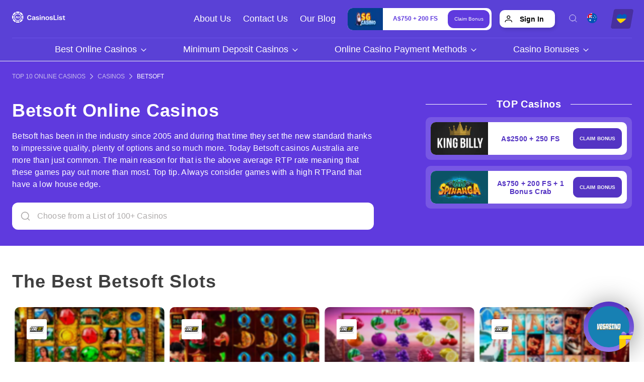

--- FILE ---
content_type: text/html; charset=UTF-8
request_url: https://aucasinoslist.com/pokies/betsoft/
body_size: 60355
content:
<!doctype html>
<html lang="en-au">
<head><meta charset="UTF-8"><script nonce="mwBUgZ1t5OzBC2yf4O3cUjp3QMUkeUUVcWQ" >if(navigator.userAgent.match(/MSIE|Internet Explorer/i)||navigator.userAgent.match(/Trident\/7\..*?rv:11/i)){var href=document.location.href;if(!href.match(/[?&]nowprocket/)){if(href.indexOf("?")==-1){if(href.indexOf("#")==-1){document.location.href=href+"?nowprocket=1"}else{document.location.href=href.replace("#","?nowprocket=1#")}}else{if(href.indexOf("#")==-1){document.location.href=href+"&nowprocket=1"}else{document.location.href=href.replace("#","&nowprocket=1#")}}}}</script><script nonce="mwBUgZ1t5OzBC2yf4O3cUjp3QMUkeUUVcWQ" >(()=>{class RocketLazyLoadScripts{constructor(){this.v="1.2.5.1",this.triggerEvents=["keydown","mousedown","mousemove","touchmove","touchstart","touchend","wheel"],this.userEventHandler=this.t.bind(this),this.touchStartHandler=this.i.bind(this),this.touchMoveHandler=this.o.bind(this),this.touchEndHandler=this.h.bind(this),this.clickHandler=this.u.bind(this),this.interceptedClicks=[],this.interceptedClickListeners=[],this.l(this),window.addEventListener("pageshow",(t=>{this.persisted=t.persisted,this.everythingLoaded&&this.m()})),document.addEventListener("DOMContentLoaded",(()=>{this.p()})),this.delayedScripts={normal:[],async:[],defer:[]},this.trash=[],this.allJQueries=[]}k(t){document.hidden?t.t():(this.triggerEvents.forEach((e=>window.addEventListener(e,t.userEventHandler,{passive:!0}))),window.addEventListener("touchstart",t.touchStartHandler,{passive:!0}),window.addEventListener("mousedown",t.touchStartHandler),document.addEventListener("visibilitychange",t.userEventHandler))}_(){this.triggerEvents.forEach((t=>window.removeEventListener(t,this.userEventHandler,{passive:!0}))),document.removeEventListener("visibilitychange",this.userEventHandler)}i(t){"HTML"!==t.target.tagName&&(window.addEventListener("touchend",this.touchEndHandler),window.addEventListener("mouseup",this.touchEndHandler),window.addEventListener("touchmove",this.touchMoveHandler,{passive:!0}),window.addEventListener("mousemove",this.touchMoveHandler),t.target.addEventListener("click",this.clickHandler),this.L(t.target,!0),this.M(t.target,"onclick","rocket-onclick"),this.C())}o(t){window.removeEventListener("touchend",this.touchEndHandler),window.removeEventListener("mouseup",this.touchEndHandler),window.removeEventListener("touchmove",this.touchMoveHandler,{passive:!0}),window.removeEventListener("mousemove",this.touchMoveHandler),t.target.removeEventListener("click",this.clickHandler),this.L(t.target,!1),this.M(t.target,"rocket-onclick","onclick"),this.O()}h(){window.removeEventListener("touchend",this.touchEndHandler),window.removeEventListener("mouseup",this.touchEndHandler),window.removeEventListener("touchmove",this.touchMoveHandler,{passive:!0}),window.removeEventListener("mousemove",this.touchMoveHandler)}u(t){t.target.removeEventListener("click",this.clickHandler),this.L(t.target,!1),this.M(t.target,"rocket-onclick","onclick"),this.interceptedClicks.push(t),t.preventDefault(),t.stopPropagation(),t.stopImmediatePropagation(),this.O()}D(){window.removeEventListener("touchstart",this.touchStartHandler,{passive:!0}),window.removeEventListener("mousedown",this.touchStartHandler),this.interceptedClicks.forEach((t=>{t.target.dispatchEvent(new MouseEvent("click",{view:t.view,bubbles:!0,cancelable:!0}))}))}l(t){EventTarget.prototype.addEventListenerBase=EventTarget.prototype.addEventListener,EventTarget.prototype.addEventListener=function(e,i,o){"click"!==e||t.windowLoaded||i===t.clickHandler||t.interceptedClickListeners.push({target:this,func:i,options:o}),(this||window).addEventListenerBase(e,i,o)}}L(t,e){this.interceptedClickListeners.forEach((i=>{i.target===t&&(e?t.removeEventListener("click",i.func,i.options):t.addEventListener("click",i.func,i.options))})),t.parentNode!==document.documentElement&&this.L(t.parentNode,e)}S(){return new Promise((t=>{this.T?this.O=t:t()}))}C(){this.T=!0}O(){this.T=!1}M(t,e,i){t.hasAttribute&&t.hasAttribute(e)&&(event.target.setAttribute(i,event.target.getAttribute(e)),event.target.removeAttribute(e))}t(){this._(this),"loading"===document.readyState?document.addEventListener("DOMContentLoaded",this.R.bind(this)):this.R()}p(){let t=[];document.querySelectorAll("script[type=rocketlazyloadscript][data-rocket-src]").forEach((e=>{let i=e.getAttribute("data-rocket-src");if(i&&0!==i.indexOf("data:")){0===i.indexOf("//")&&(i=location.protocol+i);try{const o=new URL(i).origin;o!==location.origin&&t.push({src:o,crossOrigin:e.crossOrigin||"module"===e.getAttribute("data-rocket-type")})}catch(t){}}})),t=[...new Map(t.map((t=>[JSON.stringify(t),t]))).values()],this.j(t,"preconnect")}async R(){this.lastBreath=Date.now(),this.P(this),this.F(this),this.q(),this.A(),this.I(),await this.U(this.delayedScripts.normal),await this.U(this.delayedScripts.defer),await this.U(this.delayedScripts.async);try{await this.W(),await this.H(this),await this.J()}catch(t){console.error(t)}window.dispatchEvent(new Event("rocket-allScriptsLoaded")),this.everythingLoaded=!0,this.S().then((()=>{this.D()})),this.N()}A(){document.querySelectorAll("script[type=rocketlazyloadscript]").forEach((t=>{t.hasAttribute("data-rocket-src")?t.hasAttribute("async")&&!1!==t.async?this.delayedScripts.async.push(t):t.hasAttribute("defer")&&!1!==t.defer||"module"===t.getAttribute("data-rocket-type")?this.delayedScripts.defer.push(t):this.delayedScripts.normal.push(t):this.delayedScripts.normal.push(t)}))}async B(t){if(await this.G(),!0!==t.noModule||!("noModule"in HTMLScriptElement.prototype))return new Promise((e=>{let i;function o(){(i||t).setAttribute("data-rocket-status","executed"),e()}try{if(navigator.userAgent.indexOf("Firefox/")>0||""===navigator.vendor)i=document.createElement("script"),[...t.attributes].forEach((t=>{let e=t.nodeName;"type"!==e&&("data-rocket-type"===e&&(e="type"),"data-rocket-src"===e&&(e="src"),i.setAttribute(e,t.nodeValue))})),t.text&&(i.text=t.text),i.hasAttribute("src")?(i.addEventListener("load",o),i.addEventListener("error",(function(){i.setAttribute("data-rocket-status","failed"),e()})),setTimeout((()=>{i.isConnected||e()}),1)):(i.text=t.text,o()),t.parentNode.replaceChild(i,t);else{const i=t.getAttribute("data-rocket-type"),n=t.getAttribute("data-rocket-src");i?(t.type=i,t.removeAttribute("data-rocket-type")):t.removeAttribute("type"),t.addEventListener("load",o),t.addEventListener("error",(function(){t.setAttribute("data-rocket-status","failed"),e()})),n?(t.removeAttribute("data-rocket-src"),t.src=n):t.src="data:text/javascript;base64,"+window.btoa(unescape(encodeURIComponent(t.text)))}}catch(i){t.setAttribute("data-rocket-status","failed"),e()}}));t.setAttribute("data-rocket-status","skipped")}async U(t){const e=t.shift();return e&&e.isConnected?(await this.B(e),this.U(t)):Promise.resolve()}I(){this.j([...this.delayedScripts.normal,...this.delayedScripts.defer,...this.delayedScripts.async],"preload")}j(t,e){var i=document.createDocumentFragment();t.forEach((t=>{const o=t.getAttribute&&t.getAttribute("data-rocket-src")||t.src;if(o){const n=document.createElement("link");n.href=o,n.rel=e,"preconnect"!==e&&(n.as="script"),t.getAttribute&&"module"===t.getAttribute("data-rocket-type")&&(n.crossOrigin=!0),t.crossOrigin&&(n.crossOrigin=t.crossOrigin),t.integrity&&(n.integrity=t.integrity),i.appendChild(n),this.trash.push(n)}})),document.head.appendChild(i)}P(t){let e={};function i(i,o){return e[o].eventsToRewrite.indexOf(i)>=0&&!t.everythingLoaded?"rocket-"+i:i}function o(t,o){!function(t){e[t]||(e[t]={originalFunctions:{add:t.addEventListener,remove:t.removeEventListener},eventsToRewrite:[]},t.addEventListener=function(){arguments[0]=i(arguments[0],t),e[t].originalFunctions.add.apply(t,arguments)},t.removeEventListener=function(){arguments[0]=i(arguments[0],t),e[t].originalFunctions.remove.apply(t,arguments)})}(t),e[t].eventsToRewrite.push(o)}function n(e,i){let o=e[i];e[i]=null,Object.defineProperty(e,i,{get:()=>o||function(){},set(n){t.everythingLoaded?o=n:e["rocket"+i]=o=n}})}o(document,"DOMContentLoaded"),o(window,"DOMContentLoaded"),o(window,"load"),o(window,"pageshow"),o(document,"readystatechange"),n(document,"onreadystatechange"),n(window,"onload"),n(window,"onpageshow")}F(t){let e;function i(e){return t.everythingLoaded?e:e.split(" ").map((t=>"load"===t||0===t.indexOf("load.")?"rocket-jquery-load":t)).join(" ")}function o(o){if(o&&o.fn&&!t.allJQueries.includes(o)){o.fn.ready=o.fn.init.prototype.ready=function(e){return t.domReadyFired?e.bind(document)(o):document.addEventListener("rocket-DOMContentLoaded",(()=>e.bind(document)(o))),o([])};const e=o.fn.on;o.fn.on=o.fn.init.prototype.on=function(){return this[0]===window&&("string"==typeof arguments[0]||arguments[0]instanceof String?arguments[0]=i(arguments[0]):"object"==typeof arguments[0]&&Object.keys(arguments[0]).forEach((t=>{const e=arguments[0][t];delete arguments[0][t],arguments[0][i(t)]=e}))),e.apply(this,arguments),this},t.allJQueries.push(o)}e=o}o(window.jQuery),Object.defineProperty(window,"jQuery",{get:()=>e,set(t){o(t)}})}async H(t){const e=document.querySelector("script[data-webpack]");e&&(await async function(){return new Promise((t=>{e.addEventListener("load",t),e.addEventListener("error",t)}))}(),await t.K(),await t.H(t))}async W(){this.domReadyFired=!0,await this.G(),document.dispatchEvent(new Event("rocket-readystatechange")),await this.G(),document.rocketonreadystatechange&&document.rocketonreadystatechange(),await this.G(),document.dispatchEvent(new Event("rocket-DOMContentLoaded")),await this.G(),window.dispatchEvent(new Event("rocket-DOMContentLoaded"))}async J(){await this.G(),document.dispatchEvent(new Event("rocket-readystatechange")),await this.G(),document.rocketonreadystatechange&&document.rocketonreadystatechange(),await this.G(),window.dispatchEvent(new Event("rocket-load")),await this.G(),window.rocketonload&&window.rocketonload(),await this.G(),this.allJQueries.forEach((t=>t(window).trigger("rocket-jquery-load"))),await this.G();const t=new Event("rocket-pageshow");t.persisted=this.persisted,window.dispatchEvent(t),await this.G(),window.rocketonpageshow&&window.rocketonpageshow({persisted:this.persisted}),this.windowLoaded=!0}m(){document.onreadystatechange&&document.onreadystatechange(),window.onload&&window.onload(),window.onpageshow&&window.onpageshow({persisted:this.persisted})}q(){const t=new Map;document.write=document.writeln=function(e){const i=document.currentScript;i||console.error("WPRocket unable to document.write this: "+e);const o=document.createRange(),n=i.parentElement;let s=t.get(i);void 0===s&&(s=i.nextSibling,t.set(i,s));const c=document.createDocumentFragment();o.setStart(c,0),c.appendChild(o.createContextualFragment(e)),n.insertBefore(c,s)}}async G(){Date.now()-this.lastBreath>45&&(await this.K(),this.lastBreath=Date.now())}async K(){return document.hidden?new Promise((t=>setTimeout(t))):new Promise((t=>requestAnimationFrame(t)))}N(){this.trash.forEach((t=>t.remove()))}static run(){const t=new RocketLazyLoadScripts;t.k(t)}}RocketLazyLoadScripts.run()})();</script>
    
    <meta content="width=device-width, initial-scale=1, user-scalable=no" name="viewport" />
    <link rel="shortcut icon" href="https://aucasinoslist-com.b-cdn.net/wp-content/uploads/2021/05/aucasinoslist_favicon.png">
    <title>Betsoft Casinos Australia【Betsoft Games】</title><style id="wanted-used-css">@media screen and (min-width: 1300px){body.is_new_header{padding-top:50px;}}.main-header{position:fixed !important;top:0px;left:0px;height:inherit !important;width:100%;z-index:5000 !important;background:#5a41d6 !important;border-radius:0px;padding-top:12px;border-bottom:1px solid #fff;}.main-header--flex{display:flex;align-items:center;justify-content:space-between;}.header-search-langs{display:flex;align-items:center;}.stwu-button{position:static;transform:none;background:#af001f;border-radius:4px;width:46px;height:39px;display:flex;align-items:center;justify-content:center;margin-left:16px;}.main-header--box-top{display:flex;align-items:center;justify-content:flex-end;padding-bottom:12px;border-bottom:1px solid #6a51e7;}.main-header--logo-box{width:106px;min-width:106px;max-width:100%;margin-right:auto;display:flex;align-items:center;}.main-header--logo-box img{max-width:100%;height:auto;display:block;}.stwu-button #save-ukraine__icon svg{width:100%;height:100%;}#save-ukraine__icon{width:27px;height:26px;}.stwu-button{height:39px;width:39px;}.search-form{margin-right:0px;}.search-container{transition:0s !important;}.linker .fa{display:none;}.langs-container{margin-right:0px;padding-right:0px;}.linker ul{top:130%;}.linker div::before{top:17px;right:28px;}.stwu-button{width:46px;height:39px;background:#443499;border-radius:4px;margin-right:0px;margin-left:16px;}.current-lang{width:30px;height:30px;background-position:center;background-repeat:no-repeat;background-size:contain;}.main-header--top-menu{margin-right:24px;}.main-header--top-menu ul{display:flex;}.main-header--top-menu ul li{margin-left:24px;}.main-header--top-menu ul li:first-child{margin-left:0px;}.main-header--top-menu ul a{font-family:"Roboto",sans-serif;font-style:normal;font-weight:500;font-size:18px;line-height:21px;color:#fff;}.main-header--top-menu ul a:hover{text-decoration:underline;}.main-header--menu > ul{display:flex;}.main-header--menu-li{margin-right:36px;display:flex;align-items:center;position:relative;padding-left:16px;padding-right:16px;}.main-header--menu-li:last-child{margin-right:0px;}.main-header--menu-li:hover:after{transform:rotate(180deg);}.main-header--menu-li:after{content:"";display:block;background-image:url("[data-uri]");background-position:center;background-repeat:no-repeat;background-size:contain;width:14px;height:14px;margin-left:6px;transform-origin:center;transition:.25s;}.main-header--main-sub-menu{position:absolute;left:0px;bottom:1px;transform:translate(0%,100%);pointer-events:none;opacity:0;transition:.25s;background:#4f39bc;box-shadow:4px 4px 30px rgba(28,30,32,.08);}.main-header--menu-li:nth-child(3) .main-header--main-sub-menu{left:50%;transform:translate(-50%,100%);min-width:100%;}.main-header--menu-li:nth-child(3) .main-header--main-sub-menu:after{left:50%;transform:translateX(-50%) rotate(45deg);}.main-header--menu-li:nth-child(4) .main-header--main-sub-menu{left:auto;right:0px;}.main-header--menu-li:nth-child(4) .main-header--main-sub-menu:after{left:auto;right:60px;}.main-header--menu-li:nth-child(5) .main-header--main-sub-menu{left:auto;right:0px;}.main-header--menu-li:nth-child(5) .main-header--main-sub-menu:after{left:auto;right:60px;}.main-header--box-bot{display:flex;justify-content:space-between;align-items:center;}.main-header--menu-li > a,.main-header--menu-li > p{font-family:"Roboto",sans-serif;font-style:normal;font-weight:500;font-size:18px;line-height:21px;color:#fff;padding-bottom:12px;padding-top:12px;}.main-header--menu-li:hover > .main-header--main-sub-menu{opacity:1;pointer-events:initial;z-index:5;}.main-header--main-sub-menu{box-shadow:4px 4px 30px rgba(28,30,32,.08);border-radius:0px;padding:24px 24px 36px 24px;display:flex;flex-wrap:wrap;}.main-header--menu-sub-li{width:149px;margin-left:40px;}.main-header--menu-sub-li:first-child{margin-left:0px;}.main-header--menu-sub-li{display:flex;flex-direction:column;justify-content:flex-start;align-items:flex-start;}.main-header--menu-sub-li > a,.main-header--menu-sub-li > p{font-family:"Roboto",sans-serif;font-style:normal;font-weight:500;font-size:18px;line-height:21px;color:#fff;margin-bottom:8px;display:block;}.main-header--menu .main-header--menu-li > p{margin-bottom:0px;}.main-header--menu-sub-li > a[href='#']{color:#000 !important;}.main-header--menu-sub-li > a:hover{color:#5f3ade;}.main-header--main-last-menu{display:flex;flex-direction:column;justify-content:flex-start;align-items:flex-start;}.main-header-menu-last-item{margin-bottom:6px;}.main-header-menu-last-item:last-child{margin-bottom:0px;}.main-header-menu-last-item a{font-family:"Roboto",sans-serif;font-style:normal;font-weight:500;font-size:14px;line-height:24px;color:#fff;}.main-header-menu-last-item a:hover{color:#fbe853;}.main-header--main-sub-menu--list{display:flex;}.main-header--pop-links{margin-top:25px;min-width:880px;}.main-header--menu{width:100%;display:flex;justify-content:center;}.main-header--pop-links-title{font-family:"Roboto",sans-serif;font-style:normal;font-weight:600;font-size:14px;line-height:24px;text-transform:uppercase;color:#fff;margin-bottom:24px;}.main-header--pop-links-list{display:flex;flex-wrap:wrap;margin-top:-24px;margin-right:-24px;}.main-header--pop-links-item{margin-left:12px;margin-right:24px;margin-top:24px;width:calc(25% - 36px);}.main-header--pop-link{position:relative;display:flex;align-items:center;justify-content:center;background:#f8fafe;box-shadow:2px 2px 0px #e3edff;border-radius:4px;height:110px;padding:8px 20px;transition:.25s;}.main-header--pop-link:hover{box-shadow:2px 2px 0px #cedcf5;}.main-header--pop-image{width:100%;height:100%;display:flex;align-items:center;justify-content:center;}.main-header--pop-image img{width:100%;height:100%;object-fit:contain;}.main-header--pop-icon{background:#f8fafe;border:2px solid #fff;width:37px;height:37px;position:absolute;top:-12px;left:-12px;border-radius:100%;display:flex;align-items:center;z-index:20;justify-content:center;}.main-header--pop-icon img{width:20px;height:20px;object-fit:contain;object-position:center;}.main-header--main-sub-menu{display:none;flex-wrap:nowrap;}.main-header--mob-lang-select .langs-container{display:block;}.main-header--main-sub-menu--list-standart .main-header--main-sub-menu--list{flex-direction:column;justify-content:flex-start;align-items:flex-start;flex-grow:2;}.main-header--main-sub-menu--list-standart .main-header--menu-sub-li{margin-left:0px;min-width:100%;}.search-container{width:24px;margin-right:16px;}@media screen and (min-width: 1200px){.main-header--menu-li:hover{background:#4f39bc;}.main-header--menu-li:hover .main-header--main-sub-menu{display:block;}.is_new_header{padding-top:114px !important;}}@media screen and (max-width: 1300px){.main-header--menu-li{margin-right:40px;}.main-header--menu-li:nth-child(2) .main-header--main-sub-menu{right:auto;left:50%;transform:translate(-50%,100%);}.main-header--menu-li:nth-child(2) .main-header--main-sub-menu:after{right:auto;left:50%;transform:translateX(-50%) rotate(45deg);}.main-header--menu-li:nth-child(4) .main-header--main-sub-menu{left:50%;transform:translate(-50%,100%);}.main-header--menu-li:nth-child(3) .main-header--main-sub-menu:after{left:50%;transform:translateX(-50%) rotate(45deg);}.main-header--menu-li:nth-child(4) .main-header--main-sub-menu{right:auto;left:50%;transform:translate(-50%,100%);}.main-header--menu-li:nth-child(4) .main-header--main-sub-menu:after{right:auto;left:50%;transform:translateX(-50%) rotate(45deg);}}@media screen and (max-width: 1200px){.main-header--menu-li{margin-right:30px;}}@media screen and (max-width: 1200px){.main-header{padding:16px !important;}.main-header--mob-hamburger{width:30px;min-width:30px;height:30px;position:relative;transform-origin:center;cursor:pointer;margin-left:14px;order:10;}.main-header--mob-hamburger:before{content:"";display:block;position:absolute;top:7px;left:50%;transform:translateX(-50%);width:16px;height:2px;background:#fff;border-radius:4px;transition:.25s;transform-origin:center;}.main-header--mob-hamburger:after{content:"";display:block;position:absolute;top:22px;left:50%;transform:translateX(-50%);width:16px;height:2px;background:#fff;border-radius:4px;transition:.25s;transform-origin:center;}.main-header--mob-hamburger-line{width:16px;height:2px;background:#fff;border-radius:4px;position:absolute;top:50%;left:50%;transform:translate(-50%,-50%);transition:.25s;transform-origin:center;}.main-header--mob-lang-select{position:relative;}.main-header--mob-box{display:flex;align-items:center;}.mobile-menu{position:fixed;top:0px;left:0px;width:100%;height:100%;overflow:hidden;z-index:4995;background:#fff;display:none;flex-direction:column;pointer-events:none;transform:translateX(-110%);transition:.5s;}.mobile-menu-wrap{display:flex;flex-direction:column;min-height:100%;overflow:auto;width:100%;padding-bottom:32px;padding-top:90px;padding-left:16px;padding-right:16px;}.main-header--pop-links--mobile-main{margin-top:0px;margin-bottom:28px;width:100%;min-width:1px;}.main-header--pop-links-item{margin-right:12px;width:calc(50% - 24px);max-width:calc(50% - 24px);}.main-header--pop-links-list{margin-right:0px;justify-content:center;}.main-header--pop-links-title{font-size:20px;font-size:20px;line-height:30px;line-height:30px;margin-bottom:28px;font-style:normal;font-weight:600;color:#292057;}.mobile-main-menu-li{padding-bottom:12px;margin-bottom:12px;border-bottom:1px solid #eaedfa;display:flex;align-items:center;justify-content:space-between;}.mobile-main-menu-li--has-children:after{content:"";display:block;width:33px;min-width:33px;margin-left:10px;height:33px;background:#f9faff;border-radius:5px;background-image:url("[data-uri]");background-position:center;background-repeat:no-repeat;}.mobile-main-menu-link{font-style:normal;font-weight:600;font-size:20px;line-height:30px;color:#000;margin-bottom:0px;}.mobile-main--sub-menu-header-link{padding-bottom:10px;border-bottom:1px solid #eaedfa;margin-bottom:12px;width:100%;font-style:normal;font-weight:600;font-size:20px;line-height:30px;color:#000;display:block;}.mobile-main--sub-menu-box .mobile-main--sub-menu{padding-bottom:24px;border-bottom:1px solid #eaedfa;margin-bottom:16px;width:100%;}.mobile-main--sub-menu-box,.mobile-main--sub-menu-box-2{position:fixed;top:0px;left:0px;width:100%;height:100%;overflow:hidden;z-index:4996;background:#fff;opacity:1;pointer-events:none;display:flex;flex-direction:column;align-items:flex-start;justify-content:flex-start;transition:.5s;transform:translateX(110%);}.mobile-main--sub-menu-box--wrapper{min-height:100%;display:flex;flex-direction:column;width:100%;overflow:auto;padding-bottom:32px;padding-top:90px;padding-left:16px;padding-right:16px;}.mobile-main--sub-menu-box-2{z-index:4997;}.mobile-main--sub-menu-box .mobile-main-menu-li{margin-bottom:12px;padding-bottom:0px;border-bottom:none;}.mobile-main--sub-menu-box .mobile-main-menu-li:last-child{margin-bottom:0px;}.mobile-main--sub-menu-box .mobile-main-menu-link{font-style:normal;font-weight:500;font-size:18px;line-height:27px;color:#000;}.mobile-bottom-sub-menu{padding-top:20px;margin-top:auto;display:flex;flex-direction:column;justify-content:center;align-items:center;margin-left:auto;margin-right:auto;width:100%;}.mobile-menu--2{margin-top:16px;display:flex;flex-wrap:wrap;width:320px;max-width:100%;margin-left:auto;margin-right:auto;}.mobile-menu--2 li{width:50%;padding-left:12px;padding-right:12px;border-right:1px solid #2f2f2f;margin-top:10px;display:flex;align-items:center;justify-content:center;}.mobile-menu--2 li:nth-child(1),.mobile-menu--2 li:nth-child(2){margin-top:0px;}.mobile-menu--2 li:nth-child(even){border-right:none;}.mobile-menu--2 a{font-style:normal;font-weight:600;font-size:20px;line-height:30px;color:#2f2f2f;}.main-header--flex{position:relative;z-index:5000;background:#5a41d6;}.main-header--mob-lang-select{display:none;margin-right:20px;}.main-header--mob-hamburger{margin-left:20px;}.main-header--mob-box{margin-left:auto;width:calc(50% - 27px);justify-content:flex-end;}.main-header{padding-top:5px !important;padding-bottom:5px !important;}.main-header .container{min-height:100%;}.search-container{margin-right:auto;}.search-results-container{top:0px;left:0px;}.main-header--mob-hamburger{margin-left:0px;}.mobile-menu--2 li:last-child{border-right:none;margin-left:auto;margin-right:auto;}.stwu-button{margin-right:0px;margin-left:0px;order:5;}.search-container{margin-right:24px;}.main-header--logo-box--active{display:none;position:absolute;top:0px;left:0px;width:100%;height:100%;}.main-header--flex{padding-left:0px;padding-right:0px;}.main-header--logo-box{width:110px;height:32px;position:relative;}.logo-wrap{width:100%;height:100%;}.logo-wrap img{display:block;width:100%;height:100%;object-fit:contain;object-position:center left;}.main-header--flex{background:transparent !important;}.main-header--mob-hamburger{margin-left:15px;}.stwu-button{margin-left:15px;}.main-header--mob-lang-select{margin-right:0px;}}.header-casino-bonus{height:44px;border-radius:10px;overflow:hidden;background:#fff;width:286px;display:flex;align-items:center;justify-content:space-between;padding-right:4px;margin-right:16px;flex-shrink:0;}.header-casino-bonus .img{height:100%;width:70px;}.header-casino-bonus .img img{width:100%;height:100%;max-width:70px;}.header-casino-bonus .text{font-size:12px;font-style:normal;font-weight:700;color:#5f3ade;max-width:107px;text-align:center;line-height:15px;}.header-casino-bonus-button span{font-size:10px;height:36px;display:flex;justify-content:center;align-items:center;padding:0;width:83px;background-color:#5f3ade;color:#f4f5f6;border-radius:12px;}.bottom-header{position:relative;}#header .page-navigation{top:0;}.page-navigation .container{min-height:inherit;}@media screen and (max-width: 1200px){.header-casino-bonus{margin:0;width:100%;margin-bottom:8px;}body.top-bonus-active .main-header--flex{margin-top:15px;}body main{padding-top:50px;}body.top-bonus-active main{padding-top:110px;}body.top-bonus-active .mobile-menu-wrap{padding-top:185px;}.mobile-main--sub-menu-box--wrapper{padding-top:180px;}#header .page-navigation{top:5px;}.bottom-header{position:relative;margin-left:-14px;margin-right:-16px;}}@font-face{font-family:"Roboto";font-style:normal;font-weight:400;font-display:optional;src:url("https://aucasinoslist-com.b-cdn.net/wp-content/themes/casinolist/library/fonts/roboto/KFOmCnqEu92Fr1Mu72xKOzY.woff2") format("woff2");unicode-range:U+0460-052F,U+1C80-1C88,U+20B4,U+2DE0-2DFF,U+A640-A69F,U+FE2E-FE2F;}@font-face{font-family:"Roboto";font-style:normal;font-weight:400;font-display:optional;src:url("https://aucasinoslist-com.b-cdn.net/wp-content/themes/casinolist/library/fonts/roboto/KFOmCnqEu92Fr1Mu5mxKOzY.woff2") format("woff2");unicode-range:U+0400-045F,U+0490-0491,U+04B0-04B1,U+2116;}@font-face{font-family:"Roboto";font-style:normal;font-weight:400;font-display:optional;src:url("https://aucasinoslist-com.b-cdn.net/wp-content/themes/casinolist/library/fonts/roboto/KFOmCnqEu92Fr1Mu7mxKOzY.woff2") format("woff2");unicode-range:U+1F00-1FFF;}@font-face{font-family:"Roboto";font-style:normal;font-weight:400;font-display:optional;src:url("https://aucasinoslist-com.b-cdn.net/wp-content/themes/casinolist/library/fonts/roboto/KFOmCnqEu92Fr1Mu4WxKOzY.woff2") format("woff2");unicode-range:U+0370-03FF;}@font-face{font-family:"Roboto";font-style:normal;font-weight:400;font-display:optional;src:url("https://aucasinoslist-com.b-cdn.net/wp-content/themes/casinolist/library/fonts/roboto/KFOmCnqEu92Fr1Mu7WxKOzY.woff2") format("woff2");unicode-range:U+0102-0103,U+0110-0111,U+0128-0129,U+0168-0169,U+01A0-01A1,U+01AF-01B0,U+1EA0-1EF9,U+20AB;}@font-face{font-family:"Roboto";font-style:normal;font-weight:400;font-display:optional;src:url("https://aucasinoslist-com.b-cdn.net/wp-content/themes/casinolist/library/fonts/roboto/KFOmCnqEu92Fr1Mu7GxKOzY.woff2") format("woff2");unicode-range:U+0100-024F,U+0259,U+1E00-1EFF,U+2020,U+20A0-20AB,U+20AD-20CF,U+2113,U+2C60-2C7F,U+A720-A7FF;}@font-face{font-family:"Roboto";font-style:normal;font-weight:400;font-display:optional;src:url("https://aucasinoslist-com.b-cdn.net/wp-content/themes/casinolist/library/fonts/roboto/KFOmCnqEu92Fr1Mu4mxK.woff2") format("woff2");unicode-range:U+0000-00FF,U+0131,U+0152-0153,U+02BB-02BC,U+02C6,U+02DA,U+02DC,U+2000-206F,U+2074,U+20AC,U+2122,U+2191,U+2193,U+2212,U+2215,U+FEFF,U+FFFD;}@font-face{font-family:"Roboto";font-style:normal;font-weight:700;font-display:optional;src:url("https://aucasinoslist-com.b-cdn.net/wp-content/themes/casinolist/library/fonts/roboto/KFOlCnqEu92Fr1MmWUlfCRc4EsA.woff2") format("woff2");unicode-range:U+0460-052F,U+1C80-1C88,U+20B4,U+2DE0-2DFF,U+A640-A69F,U+FE2E-FE2F;}@font-face{font-family:"Roboto";font-style:normal;font-weight:700;font-display:optional;src:url("https://aucasinoslist-com.b-cdn.net/wp-content/themes/casinolist/library/fonts/roboto/KFOlCnqEu92Fr1MmWUlfABc4EsA.woff2") format("woff2");unicode-range:U+0400-045F,U+0490-0491,U+04B0-04B1,U+2116;}@font-face{font-family:"Roboto";font-style:normal;font-weight:700;font-display:optional;src:url("https://aucasinoslist-com.b-cdn.net/wp-content/themes/casinolist/library/fonts/roboto/KFOlCnqEu92Fr1MmWUlfCBc4EsA.woff2") format("woff2");unicode-range:U+1F00-1FFF;}@font-face{font-family:"Roboto";font-style:normal;font-weight:700;font-display:optional;src:url("https://aucasinoslist-com.b-cdn.net/wp-content/themes/casinolist/library/fonts/roboto/KFOlCnqEu92Fr1MmWUlfBxc4EsA.woff2") format("woff2");unicode-range:U+0370-03FF;}@font-face{font-family:"Roboto";font-style:normal;font-weight:700;font-display:optional;src:url("https://aucasinoslist-com.b-cdn.net/wp-content/themes/casinolist/library/fonts/roboto/KFOlCnqEu92Fr1MmWUlfCxc4EsA.woff2") format("woff2");unicode-range:U+0102-0103,U+0110-0111,U+0128-0129,U+0168-0169,U+01A0-01A1,U+01AF-01B0,U+1EA0-1EF9,U+20AB;}@font-face{font-family:"Roboto";font-style:normal;font-weight:700;font-display:optional;src:url("https://aucasinoslist-com.b-cdn.net/wp-content/themes/casinolist/library/fonts/roboto/KFOlCnqEu92Fr1MmWUlfChc4EsA.woff2") format("woff2");unicode-range:U+0100-024F,U+0259,U+1E00-1EFF,U+2020,U+20A0-20AB,U+20AD-20CF,U+2113,U+2C60-2C7F,U+A720-A7FF;}@font-face{font-family:"Roboto";font-style:normal;font-weight:700;font-display:optional;src:url("https://aucasinoslist-com.b-cdn.net/wp-content/themes/casinolist/library/fonts/roboto/KFOlCnqEu92Fr1MmWUlfBBc4.woff2") format("woff2");unicode-range:U+0000-00FF,U+0131,U+0152-0153,U+02BB-02BC,U+02C6,U+02DA,U+02DC,U+2000-206F,U+2074,U+20AC,U+2122,U+2191,U+2193,U+2212,U+2215,U+FEFF,U+FFFD;}.link-to-casino{border-radius:10px;background:#5434c3;border:1px solid #5434c3;min-width:97px;display:flex;align-items:center;justify-content:center;text-align:center;font-family:"Poppins",sans-serif;font-size:10px;font-style:normal;font-weight:600;line-height:150%;letter-spacing:.1px;text-transform:uppercase;min-height:36px;padding:12px 10px;transition:.25s;color:#f4f5f6;width:100%;}.link-to-casino:hover{background:transparent;color:#5434c3;}@keyframes l20-1{0%{clip-path:polygon(50% 50%,0 0,50% 0%,50% 0%,50% 0%,50% 0%,50% 0%);}12.5%{clip-path:polygon(50% 50%,0 0,50% 0%,100% 0%,100% 0%,100% 0%,100% 0%);}25%{clip-path:polygon(50% 50%,0 0,50% 0%,100% 0%,100% 100%,100% 100%,100% 100%);}50%{clip-path:polygon(50% 50%,0 0,50% 0%,100% 0%,100% 100%,50% 100%,0% 100%);}62.5%{clip-path:polygon(50% 50%,100% 0,100% 0%,100% 0%,100% 100%,50% 100%,0% 100%);}75%{clip-path:polygon(50% 50%,100% 100%,100% 100%,100% 100%,100% 100%,50% 100%,0% 100%);}100%{clip-path:polygon(50% 50%,50% 100%,50% 100%,50% 100%,50% 100%,50% 100%,0% 100%);}}@keyframes l20-2{0%{transform:scaleY(1) rotate(0deg);}49.99%{transform:scaleY(1) rotate(135deg);}50%{transform:scaleY(-1) rotate(0deg);}100%{transform:scaleY(-1) rotate(-135deg);}}html,body,p,a,h1,h2,h3,h4,h5,h6,ul,ol,li,img,blockquote,form,input,textarea,select,button,article,section,aside,figure,header,footer{margin:0;padding:0;list-style:none;border:none;text-decoration:none;outline:none;background:none;}*{box-sizing:border-box;}html{width:100%;scroll-behavior:smooth;}body{width:100%;overflow-x:hidden;font-size:14px;color:#3f3f3f;font-family:"Roboto",sans-serif;}main{max-width:100vw;overflow-x:hidden;}.container{width:100%;padding:0 24px;max-width:1280px;margin:0 auto;}h1,h2,h3,h4,h5,h6{font-weight:bold;margin:5px auto 10px auto;letter-spacing:1px;}h1{font-size:26px;}h2{font-size:20px;}p{line-height:20px;}section{padding-bottom:25px;}section:last-child{padding:0;}section > p{margin-bottom:10px;}section > .full-width + p{margin-top:25px;}a{color:#2b1e5a;}.content > section > p > a,.content > section > ul > li > a,.content > section > ol > li > a,.accordeon-answer a,.tabs-container a{font-weight:bold;}img{max-width:100%;}button{cursor:pointer;font-family:"RF Dewi",sans-serif;}.btn{display:inline-block;border:1px solid #29cd66;border-radius:10px;color:#29cd66;font-size:14px;text-transform:uppercase;text-align:center;padding:10px 20px;letter-spacing:1px;}.btn:hover{color:#fff;background:#2ad369;}.btn.btn-active{color:#fff;background:#2ad369;}.btn.btn-active:hover{background:#15bd54;}article section > ul{display:table;width:auto;}section > ul,.page-template-default .content > ul{margin:10px 0 20px 0;}section > ul li,.page-template-default .content > ul li{position:relative;padding-left:50px;line-height:24px;margin-bottom:10px;}section > ul li::before,.page-template-default .content > ul li:before{content:"";width:8px;height:8px;border:2px solid #5434c3;border-radius:50%;position:absolute;top:7px;left:12px;}section > ol,.page-template-default .content ol{counter-reset:currentStep 0 remainder 0 totalStep 0;margin:10px 0 20px 0;}section > ol li,.page-template-default .content ol li{position:relative;padding-left:50px;line-height:24px;margin-bottom:20px;counter-increment:step-counter;}section > ol li::before,.page-template-default .content ol li:before{content:counter(step-counter);position:absolute;top:2px;left:8px;background:#5434c3;width:20px;height:20px;line-height:20px;border-radius:50%;color:#fff;text-align:center;}.fa{display:inline-block;font:normal normal normal 14px/1 Roboto;font-size:inherit;text-rendering:auto;-webkit-font-smoothing:antialiased;-moz-osx-font-smoothing:grayscale;position:relative;width:20px;height:20px;}.fa::before{content:"";display:block;position:absolute;z-index:0;top:50%;left:50%;-webkit-transform:translate(-50%,-50%);-ms-transform:translate(-50%,-50%);transform:translate(-50%,-50%);background-repeat:no-repeat;background-size:contain;background-position:center center;width:16px;height:16px;}.fa-angle-down::before{background-image:url("[data-uri]");}.fa-facebook::before{background-image:url("[data-uri]");}.fa-facebook-messenger::before{background-image:url("[data-uri]");}.fa-instagram::before{background-image:url("[data-uri]");}.fa-search::before{background-image:url("[data-uri]");}.fa-skype::before{background-image:url("[data-uri]");}.fa-telegram::before{background-image:url("[data-uri]");}.fa-twitter::before{background-image:url("[data-uri]");}.fa-youtube::before{background-image:url("[data-uri]");}.btn-active .fa::before{filter:invert(100%) sepia(0%) saturate(7500%) hue-rotate(92deg) brightness(101%) contrast(107%);}.full-width{width:100vw;position:relative;left:50%;right:50%;margin:0 -50vw;padding:25px 0;background:#f4f4f7;}.full-width h2{margin-top:20px;margin-bottom:20px;}.btn-active{cursor:pointer;}.img-wrapper{position:relative;overflow:hidden;}.img-wrapper > img{display:block;position:absolute;top:50%;left:50%;transform:translate(-50%,-50%);width:100%;height:100%;-webkit-transition:all 1s ease-out;-moz-transition:all 1s ease-out;-o-transition:all 1s ease-out;transition:all 1s ease-out;}@media all and (min-width: 768px){h1{font-size:42px;margin-top:25px;}h2{font-size:36px;}.full-width h2{margin-top:40px;margin-bottom:40px;}h3{font-size:30px;}p{line-height:24px;}}#header{position:sticky;top:0;background:#fafafb;z-index:60;}.logo-wrap{height:20px;}.site-logo{display:block;width:auto;height:100%;}.navbar-toggle{height:24px;width:24px;position:relative;}.navbar-toggle .lines{background-color:#fff;border-radius:1px;height:1px;width:100%;position:absolute;left:50%;top:50%;margin:-1px 0 0 -12px;-webkit-transition:all 200ms;transition:all 200ms;}.navbar-toggle .lines::before,.navbar-toggle .lines::after{content:"";background-color:#fff;border-radius:1px;height:1px;width:100%;position:absolute;left:50%;margin-left:-12px;-webkit-transition:all 200ms;transition:all 200ms;}.navbar-toggle .lines::after{top:-8px;}.navbar-toggle .lines::before{bottom:-8px;}@media all and (min-width: 930px){.logo-wrap{height:30px;display:block;}.site-logo{height:auto;max-height:100%;}}.search-container{display:flex;flex-direction:column;}.search-form{width:100%;max-width:100%;display:flex;align-items:center;-webkit-transition:all 200ms;transition:all 200ms;margin-right:20px;height:40px;}.search-form input{display:none;height:100%;width:100%;padding:0 15px;}#closeSearch{display:none;cursor:pointer;font-size:24px;}.search-results{padding:0 24px;position:absolute;right:0;top:100%;width:100%;}#search-results{z-index:1;max-height:80vh;overflow-y:scroll;}#search-results::-webkit-scrollbar{width:3px;}#search-results::-webkit-scrollbar-track{box-shadow:inset 0 0 6px rgba(0,0,0,.3);}#search-results::-webkit-scrollbar-thumb{background-color:#a9a9a9;outline:1px solid #708090;}.current-lang{display:inline-flex;align-items:center;justify-content:flex-end;background-repeat:no-repeat;background-size:20px 20px;background-position:left center;width:40px;text-align:right;cursor:pointer;height:20px;}.en-au{background-image:url("[data-uri]");}.langs-container{padding-right:10px;}.linker{position:relative;}.linker .fa{width:19px;}.linker .fa::before{width:12px;height:12px;filter:invert(100%) sepia(0%) saturate(7500%) hue-rotate(92deg) brightness(101%) contrast(107%);}.linker div{display:none;position:absolute;top:15px;right:-28px;padding:10px 0;z-index:2;}.linker div::before{content:"";position:absolute;top:4px;right:22px;border-left:16px solid rgba(0,0,0,0);border-right:16px solid rgba(0,0,0,0);border-bottom:16px solid #fff;}.linker ul{background:#fff;position:absolute;top:100%;right:0;padding:10px 0;border-radius:10px;z-index:1;overflow-y:scroll;max-height:40vh;}.linker ul::-webkit-scrollbar{width:3px;}.linker ul::-webkit-scrollbar-track{box-shadow:inset 0 0 6px rgba(0,0,0,.3);}.linker ul::-webkit-scrollbar-thumb{background-color:#a9a9a9;outline:1px solid #708090;}.linker ul li{background-color:#fff;border:1px solid #f5f1ff;margin-bottom:-1px;background-repeat:no-repeat;background-size:20px;background-position:24px center;padding-left:50px;}.linker ul li:hover{background-color:#f5f1ff;}.linker ul li a{display:block;padding:20px 10px;}.page-navigation{position:absolute;top:60px;left:0;width:100%;background:#fafafb;margin:0 auto;border-top:1px solid #efeff0;}.page-navigation ul{width:100%;}.page-navigation li{display:block;padding:0 24px;margin-top:-1px;}.page-navigation li a{display:none;padding:15px 24px;color:#69608a;background-image:url("[data-uri]");background-repeat:no-repeat;background-position:4px center;max-width:1280px;margin:0 -24px;}#pageNav{display:none;padding:15px 0;position:absolute;top:0;right:24px;}@media all and (min-width: 768px){.page-navigation .container{position:relative;}.page-navigation #pageNav{right:32px;}}#footer{background:#5434c3;}#footer p{color:#c7bceb;margin:15px 0 10px 0;}.messengers .fa,#footer .container .fa{border-radius:50%;background:#fff;padding:15px;}.messengers .fa::before,#footer .container .fa::before{filter:invert(20%) sepia(83%) saturate(3876%) hue-rotate(250deg) brightness(79%) contrast(91%);width:18px;height:18px;}#footer .container .fa:hover::before{-webkit-transform:translate(-46%,-46%);-ms-transform:translate(-46%,-46%);transform:translate(-46%,-46%);}.top-footer{padding:30px 0;display:flex;flex-direction:column;}.top-footer .logo-wrap{height:30px;display:block;}.footer-menu{margin:25px 0;}.footer-menu li{margin-bottom:15px;}.footer-menu a{color:#fff;font-size:14px;line-height:16px;}.contacts-container a{color:#fff;font-size:18px;line-height:20px;margin:10px 0 15px 0;text-decoration:underline;}.messengers li,.footer-socials li{display:inline-block;margin-right:5px;}.middle-footer,.bottom-footer{border-top:1px solid #6a51c3;padding:30px 0;}.middle-footer ul{display:flex;flex-wrap:wrap;justify-content:space-evenly;}.middle-footer ul li{margin-bottom:15px;padding:0 5px;}.middle-footer ul li img{height:40px;width:auto;}.footer-socials{margin-top:40px;}@media all and (min-width: 768px){.top-footer{flex-direction:row;}.top-footer .logo-wrap{height:50px;}.footer-logo-container{width:40%;}.footer-menu-container{width:20%;}.footer-menu{margin-top:0;}.contacts-container{width:40%;}#footer .contacts-container p{margin:0 0 15px 0;}.messengers li,.footer-socials li{margin-right:10px;}#footer .bottom-footer{display:flex;justify-content:space-between;}#footer .bottom-footer .footer-text{width:55%;}#footer .bottom-footer .footer-socials{margin-top:0;display:flex;align-items:flex-end;justify-content:flex-end;}#footer .bottom-footer .footer-socials{margin-bottom:10px;}}.author-container{background:#5f3ade;padding:60px 24px;}.author-container .author-image{float:left;margin-right:25px;}.author-container .img-wrapper{width:80px;height:80px;background:none;}.author-container .img-wrapper img{border-radius:50%;object-fit:cover;}.author-container p{color:#fff;}.author-container .author-description{margin-bottom:30px;}.author-container .author-description p{font-size:16px;line-height:23px;font-weight:500;letter-spacing:1px;}.author-container .author-name{font-size:18px;line-height:22px;margin-bottom:5px;font-weight:600;}.author-container .author-position{font-size:14px;line-height:16px;}.author-container .fa::before{width:18px;height:18px;filter:invert(100%) sepia(0%) saturate(7500%) hue-rotate(92deg) brightness(101%) contrast(107%);}.author-container .author-socials{margin-top:25px;}.author-container .author-socials li a img{display:block;width:100%;height:100%;object-fit:contain;object-position:center;}.author-container .author-socials li{display:inline-block;margin-right:10px;}@media all and (min-width: 768px){.author-container{padding:88px 24px;}.author-container > .container{display:flex;flex-direction:row;}.author-container .author-image{width:25%;float:none;margin:0;}.author-container .img-wrapper{width:114px;height:114px;}.author-container .author-info{width:75%;display:flex;flex-direction:row;flex-wrap:wrap;justify-content:space-between;}.author-container .author-info .author-description{width:100%;}.author-container .author-name-container{width:50%;}.author-info .author-socials{width:50%;text-align:right;}}.content section:first-of-type > p:first-child,.content section:first-of-type > h1:first-child,.content section:first-of-type > h2:first-child,.content section:first-of-type > h3:first-child{margin-top:50px;}.content section:last-of-type > p:last-child,.content section:last-of-type > h1:last-child,.content section:last-of-type > h2:last-child,.content section:last-of-type > h3:last-child{margin-bottom:50px;}.accordeon-container{background:#f4f4f7;padding:30px 0;}.accordeon-questions{border-radius:10px;overflow:hidden;padding:0;}.accordeon-block{border-bottom:1px solid #f4f4f7;background:#fff;padding:30px 30px;}.accordeon-question{cursor:pointer;display:flex;align-items:center;}.accordeon-question-text{font-weight:bold;font-size:16px;flex:1;margin-top:0px;margin-bottom:0px;}.accordeon-answer{display:none;padding-top:15px;font-size:14px;line-height:20px;}.item-toggle{display:flex;align-items:center;justify-content:center;width:32px;height:32px;background:#5434c3;border-radius:50%;}.item-toggle .lines{position:relative;}.item-toggle .lines::before,.item-toggle .lines::after{content:"";display:block;width:15px;position:absolute;-webkit-transition:all 200ms;transition:all 200ms;background-color:#fff;height:2px;top:50%;left:50%;margin-top:-1px;margin-left:-7px;}.item-toggle .lines::after{transform:rotate(90deg);}@media all and (min-width: 768px){.accordeon-block{padding:30px 60px;}.accordeon-question-text{font-size:18px;line-height:23px;}.accordeon-answer{padding-top:25px;line-height:24px;}}.stwu-button{width:39px;height:39px;display:flex;align-items:center;position:relative;background:#48309f;border-radius:4px;-webkit-transform:skew(-10deg,0);-ms-transform:skew(-10deg,0);transform:skew(-10deg,0);justify-content:center;cursor:pointer;}.stwu-button #save-ukraine__icon svg{width:25px;height:23px;display:block;}@media (max-width: 1350px){.stwu-button{position:relative;top:initial;left:initial;-webkit-transform:skew(-10deg,0);-ms-transform:skew(-10deg,0);transform:skew(-10deg,0);flex-shrink:0;right:initial;margin-left:0;margin-right:0;order:9;}div.langs-container:has(> nav > div > ul:empty){display:none;}.stwu-button{margin:0 !important;}}a.compare-casinos-link{background:#ffcd00;color:#000;text-transform:uppercase;font-size:14px;font-weight:600;padding:12px 40px;display:inline-block;border-radius:10px;margin-left:auto;}.compare-casinos-link-container{max-width:1280px;position:relative;margin-left:auto;margin-right:auto;display:flex;justify-content:flex-end;}.compare-casinos-link-container:not(.table-has-title){display:flex;justify-content:flex-end;}@media (min-width: 1081px){h2.has-compare-link{padding-right:275px;}.compare-casinos-link-container.table-has-title a.compare-casinos-link{position:absolute;top:-84px;right:0px;}}@media (max-width: 1080px){.compare-casinos-link-container{display:flex;justify-content:flex-end;}h2.has-compare-link{text-align:center;}}.content > p > a,.content > a,.content > section > p > a,.content > section > a{font-weight:bold;}.breadcrumbs{padding:20px 0px 30px 0px;display:flex;flex-wrap:wrap;align-items:center;color:#000;font-size:12px;font-style:normal;font-weight:500;line-height:20px;text-transform:uppercase;width:100%;}.breadcrumbs a{color:#919191;font-size:12px;font-style:normal;font-weight:500;line-height:20px;text-transform:uppercase;}.breadcrumbs a:hover{color:#919191;}.breadcrumbs span{width:12px;min-width:12px;height:12px;margin-left:6px;margin-right:6px;background-image:url("[data-uri]");background-position:center;background-repeat:no-repeat;background-size:contain;}@keyframes marquee{0%{transform:translate(0,0);}100%{transform:translate(-100%,0);}}.casinos-default tbody tr,.casinos-default .table-body .tr{background:#fff;flex-wrap:nowrap;}.casinos-default .table-body .tr:nth-child(3) .td.col1 .num,.casinos-default tr:nth-child(3) td.col1 .num,.page-top .table-bonuses tr:nth-child(3) td.col1 .num,.table-small-container .table-bonuses tr:nth-child(3) td.col1 .num,.table-small-container .table-bonuses .tr:nth-child(3) .col1 .num,.page-top .table-bonuses .tr:nth-child(3) .col1 .num{background-image:url("[data-uri]");}.bonuses-default .table-body .tr:nth-child(1) .td.col1 .num,.bonuses-default tr:nth-child(1) td.col1 .num,.casinos-default .table-body .tr:nth-child(1) .td.col1 .num,.casinos-default tr:nth-child(1) td.col1 .num{background-repeat:no-repeat;background-position:50% 50%;background-size:32px 32px;height:32px;line-height:32px;}.bonuses-default .table-body .tr:nth-child(2) .td.col1 .num,.bonuses-default tr:nth-child(2) td.col1 .num,.casinos-default .table-body .tr:nth-child(2) .td.col1 .num,.casinos-default tr:nth-child(2) td.col1 .num{background-repeat:no-repeat;background-position:50% 50%;background-size:28px 28px;height:28px;line-height:28px;}.bonuses-default .table-body .tr:nth-child(3) .td.col1 .num,.bonuses-default tr:nth-child(3) td.col1 .num,.casinos-default .table-body .tr:nth-child(3) .td.col1 .num,.casinos-default tr:nth-child(3) td.col1 .num{background-repeat:no-repeat;background-position:50% 50%;background-size:24px 24px;height:24px;line-height:24px;}.casinos-default.table-bonuses .tr .td.col2 a,.casinos-default.table-bonuses tr td.col2 a{color:#3f3f3f;}.casinos-default.table-bonuses .tr .td.col4,.casinos-default.table-bonuses tr td.col4{border-left:2px dashed #f4f4f7;border-right:2px dashed #f4f4f7;width:100%;}.casinos-default tfoot td,.table-bonuses tfoot td{display:flex;justify-content:center;align-items:center;width:100%;}.table-bonuses tfoot tr{background:none;}.casinos-default tfoot .btn,.casinos-default .tfoot .btn{display:block;margin:0 auto;}@media all and (min-width: 768px){.casinos-default .table-body .tr:nth-child(1) .td.col1 .num,.casinos-default tr:nth-child(1) td.col1 .num{background-size:36px 36px;height:36px;line-height:36px;}.casinos-default .table-body .tr:nth-child(2) .td.col1 .num,.casinos-default tr:nth-child(2) td.col1 .num{background-size:32px 32px;height:32px;line-height:32px;}.casinos-default .table-body .tr:nth-child(3) .td.col1 .num,.casinos-default tr:nth-child(3) td.col1 .num{background-size:28px 28px;height:28px;line-height:28px;}}.loop-games{width:100%;display:flex;flex-direction:row;flex-wrap:wrap;}.loop-games .game{display:flex;width:100%;flex-direction:column;padding:5px 0;}.loop-games .game:nth-child(odd){}.loop-games .img-wrapper{padding-top:50%;border-top-left-radius:10px;border-top-right-radius:10px;}.loop-games .game .game-screen{filter:blur(1px) brightness(90%);}.loop-games .game:hover .game-screen{filter:unset;}.loop-games img{width:100%;height:auto;min-height:100%;transition:unset !important;}.loop-games .info{background:#5434c3;padding:8px 16px 10px 16px;height:100%;border-bottom-left-radius:10px;border-bottom-right-radius:10px;}.loop-games .info .title{font-size:14px;line-height:20px;color:#fff;font-weight:700;display:flex;justify-content:space-between;align-items:flex-start;}.loop-games .info .text{white-space:nowrap;overflow:hidden;text-overflow:ellipsis;flex:1 1 20px;letter-spacing:.5px;}.loop-games .info .support{margin-top:5px;width:20px;}.loop-games .info .support img{display:block;}.loop-games .dev-logo.img-wrapper{position:absolute;top:12px;left:12px;background:#fff;border-radius:3px;z-index:1;padding:3px;width:40px;height:40px;}.loop-games .dev-logo img{height:auto;min-height:unset;width:100%;display:block;padding:0 5px;}.loop-games .info .support span{display:inline-flex;align-items:center;font-size:12px;line-height:12px;color:#fff;font-weight:400;letter-spacing:1px;}.loop-block button{display:inline-block;padding:15px 35px;border:1px solid #5434c3;border-radius:10px;color:#5434c3;margin:0 auto;font-size:14px;text-transform:uppercase;}.loop-block button:hover{background:#5434c3;color:#fff;}@media all and (min-width: 320px){.loop-games .game{width:50%;padding:5px;}}@media all and (min-width: 768px){.loop-games .game{width:25%;}.loop-games .game:nth-child(4n){border-right:none;}.loop-games .info .title{font-size:14px;line-height:20px;}}@media all and (min-width: 1024px){.loop-games .game{}.loop-games .game:nth-child(6n){border-right:none;}.loop-games .img-wrapper{}.loop-games .dev-logo.img-wrapper{top:24px;left:24px;}.loop-games .info .title{font-size:16px;line-height:24px;}}@media all and (min-width: 768px){.content-mask::after{display:none;}}.loop-container,.table-container{overflow-x:auto;margin:25px 0 0;position:relative;}.content-mask{position:relative;}.content-mask::after{content:"";width:100px;-webkit-background-image:linear-gradient(to left,#fff 0%,rgba(0,0,0,0) 100%);background-image:linear-gradient(to left,#fff 0%,rgba(0,0,0,0) 100%);height:100%;position:absolute;top:0;right:-5px;}.loop-container>table,.table-container table{width:100%;border-collapse:collapse;border-radius:10px;overflow:visible;}.table-container table tr{background:#fff;}.table-container table thead tr{background:#5f3ade;color:#fff;}.table-container table tbody tr:nth-child(odd){background:#fafafb;}.table-container table tr:last-child{border-bottom-left-radius:10px;border-bottom-right-radius:10px;}.table-container table tr td,.table-container table tr th{padding:15px;text-align:center;}.table-container table tr th,.table-container table tr:first-child td{letter-spacing:1px;}.casinos-default tfoot .btn.showmore{margin:25px 0 0 0;}.table-bonuses{width:100%;border-collapse:separate;border-spacing:0 10px;border-radius:10px;}.table-bonuses tr{display:flex;flex-flow:row wrap;margin-bottom:10px;justify-content:space-between;align-items:center;border-radius:10px;overflow:hidden;background:#f4f4f7;}.table-bonuses tfoot tr{background:0 0;}.table-bonuses tr td.col1{display:flex;flex-flow:row nowrap;justify-content:space-between;align-items:center;background:#5434c3;height:50px;order:1;}.table-bonuses tr td.col1 .num{width:36px;font-size:16px;color:#fff;text-align:center;}.table-bonuses tr td.col1 .img-wrapper{margin-right:-2px;width:90px;height:50px;border-top-left-radius:10px;border-bottom-left-radius:10px;}.table-bonuses tr td.col1 .img-wrapper img{height:auto;}.table-bonuses tr td.col2{text-align:left;font-weight:600;border-bottom:2px dashed #fff;flex-grow:1;height:50px;line-height:1.3;display:none;}.table-bonuses tr td.col3{padding:8px 16px;border-left:2px dashed #fff;border-bottom:2px dashed #fff;height:50px;order:3;}.table-bonuses tr td.col3 .btn{width:32px;height:32px;padding:0;}.table-bonuses tr td.col3 .btn .text{display:none;}.table-bonuses tr td.col3 .btn .fa{width:32px;height:32px;transform:rotate(-90deg);}.table-bonuses tr td.col3 .btn .fa::before{margin-top:-1px;margin-left:1px;width:20px;height:20px;}.table-bonuses tr .col4{order:2;}.table-bonuses tr .col4 .type{display:block;text-align:center;font-size:12px;margin-bottom:4px;}.table-bonuses tr .col4 .value{display:block;text-align:center;font-weight:700;}@media all and (min-width: 768px){.table-bonuses tr{flex-wrap:nowrap;}.table-bonuses tr td.col1{height:100%;}.table-bonuses tr td.col2,.table-bonuses tr td.col3{height:100%;}.table-bonuses tr td.col1{order:1;}.table-bonuses tr td.col2{display:block;order:2;border:none;padding:0 20px;width:160px;flex-shrink:0;font-size:18px;}.table-bonuses tr td.col3{order:4;border:none;padding-right:20px;padding-left:20px;}.table-bonuses tr td.col4{order:3;border-left:2px dashed #fff;border-right:2px dashed #fff;height:90px;display:inline-flex;flex-flow:column nowrap;justify-content:center;align-items:center;width:100%;padding:14px 0 14px 0;}.table-bonuses tr td.col1 .num{width:50px;}.table-bonuses tr td.col1 .img-wrapper{width:165px;height:90px;margin-top:-1px;margin-bottom:-1px;}.table-bonuses tr td.col3 .btn{padding:10px 32px;width:auto;height:auto;white-space:nowrap;letter-spacing:1px;}.table-bonuses tr td.col3 .btn .text{display:block;font-weight:700;}.table-bonuses tr td.col3 .btn .fa{display:none;}}@media all and (min-width: 1024px){.table-bonuses tr{flex-wrap:nowrap;}.table-bonuses tr td.col1{height:100%;}.table-bonuses tr td.col2,.table-bonuses tr td.col3{height:100%;}.table-bonuses tr td.col1{order:1;}.table-bonuses tr td.col2{order:2;border:none;padding:0 20px 0 40px;width:250px;font-size:22px;}.table-bonuses tr td.col3{order:4;border:none;padding-right:60px;padding-left:60px;}.table-bonuses tr td.col4{order:3;border-left:2px dashed #fff;border-right:2px dashed #fff;height:90px;height:100% !important;display:inline-flex;flex-flow:column nowrap;justify-content:center;align-items:center;padding-bottom:0;align-self:center;}.table-bonuses tr .col4 .value{font-size:18px;}.table-bonuses tr td.col1 .num{width:50px;}.table-bonuses tr td.col1 .img-wrapper{width:165px;height:90px;margin-top:-1px;margin-bottom:-1px;}.table-bonuses tr td.col3 .btn{padding:16px 48px;width:auto;height:auto;white-space:nowrap;letter-spacing:1px;}.table-bonuses tr td.col3 .btn .text{display:block;font-weight:700;}.table-bonuses tr td.col3 .btn .fa{display:none;}}.ratings{display:flex;justify-content:flex-start;align-items:flex-end;}.ratings .value{line-height:23px;margin-right:8px;font-weight:700;font-size:18px;}@media all and (min-width: 768px){.ratings .value{font-size:24px;margin-right:18px;line-height:normal;}}.casinos-default tfoot td,.table-bonuses tfoot td{display:flex;justify-content:center;align-items:center;width:100%;}.loop-container .casinos-default .btn.showmore{background:#5333c3;border-color:#5333c3;color:#fff;margin-top:0;}.loop-container .casinos-default .btn.showmore:hover{color:#5333c3;background:#fff;}.loop-container .table-bonuses--boxes.table-bonuses tfoot{width:100%;display:block;}.loop-container .table-bonuses--boxes.table-bonuses tfoot tr{margin-bottom:0;padding-bottom:4px;}.table-bonuses{width:100%;border-collapse:separate;border-spacing:0 10px;border-radius:10px;}.table-bonuses--boxes.table-bonuses tr td.col1{background:transparent;display:flex;flex-direction:row;flex-wrap:wrap;align-items:center;align-content:center;justify-content:flex-start;width:220px;max-width:220px;}.table-bonuses--boxes.table-bonuses tr{padding:22px 22px 14px 12px;display:flex;align-content:flex-start;align-items:flex-start;justify-content:space-between;flex-wrap:wrap;}.table-bonuses--boxes.table-bonuses tr td.col1 .num{border-radius:50%;background:#5f3ade;width:24px;height:24px;font-style:normal;font-weight:800;font-size:16px;line-height:155%;letter-spacing:.02em;color:#fff;display:block;margin-left:0;margin-right:12px;}.table-bonuses--boxes.table-bonuses tr:nth-of-type(1) td.col1 .num,.table-bonuses--boxes.table-bonuses tr:nth-of-type(2) td.col1 .num,.table-bonuses--boxes.table-bonuses tr:nth-of-type(3) td.col1 .num{background:#fdb813;}.table-bonuses--boxes.table-bonuses tr td.col1 .img-wrapper{border-radius:10px;}.table-bonuses--boxes.table-bonuses tr td.col1 .ratings{display:flex;width:100%;margin-left:38px;margin-top:14px;}.table-bonuses--boxes.table-bonuses tr td.col1 .ratings .value{display:none !important;}.table-bonuses--boxes.table-bonuses tr td.col2{display:flex;flex-direction:column;flex-wrap:nowrap;justify-content:flex-start;width:180px;padding-right:0;padding-left:0;max-width:180px;}.table-bonuses--boxes.table-bonuses tr td.col2>.casino-name,.table-bonuses--boxes.table-bonuses tr td.col2>a{margin-bottom:20px;}.table-bonuses--boxes.table-bonuses tr td.col4 .min-deposit-item,.table-bonuses--boxes.table-bonuses tr td.col2 .min-deposit-item{font-size:14px;text-overflow:ellipsis;white-space:nowrap;font-weight:400;overflow:hidden;display:flex;align-items:center;flex-wrap:nowrap;gap:8px;}.table-bonuses--boxes.table-bonuses tr td.col2 .min-deposit-item .value{max-width:108px;overflow:hidden;text-overflow:ellipsis;}.table-bonuses--boxes.table-bonuses tr td.col2 a.read-review-item{font-size:14px;color:#5f3ade;font-weight:600;display:flex;flex-direction:row;align-items:center;gap:8px;}.table-bonuses--boxes.table-bonuses tr td.col2 a.read-review-item:hover{text-decoration:underline;}.table-bonuses--boxes.table-bonuses tr td.col2 .min-deposit-item .type.min{font-weight:600;}.table-bonuses--boxes.table-bonuses tr td.col2 .min-deposit-item+a.read-review-item{margin-top:9px;}.table-bonuses--boxes.table-bonuses tr td.col4 .min-deposit-icon,.table-bonuses--boxes.table-bonuses tr td.col2 .min-deposit-icon{background-image:url("[data-uri]");background-color:#5f3ade;border-radius:50%;background-size:12px !important;background-repeat:no-repeat;background-position:center;}.table-bonuses--boxes.table-bonuses tr td.col2 .read-review-icon{background-image:url("[data-uri]");background-size:18px !important;background-position:center;background-repeat:no-repeat;}.table-bonuses--boxes.table-bonuses tr td.col2 .min-deposit-icon,.table-bonuses--boxes.table-bonuses tr td.col2 .read-review-icon{width:17px;height:17px;display:block;min-width:17px;}.table-bonuses--boxes.table-bonuses tr td.col4 .col-box{background:#f9f9f9;border-radius:10px;padding:16px;width:270px;}.table-bonuses--boxes.table-bonuses tr td.col4 .col-box .value{margin-top:10px;color:#5f3ade;text-overflow:ellipsis;overflow:hidden;}.table-bonuses.table-bonuses--boxes td{border-left:none !important;border-right:none !important;}.table-bonuses--boxes.table-bonuses tr td.col3 .btn{background:#5434c3;border:none;border-radius:30px;padding:14px 20px;font-weight:400;min-width:180px;}.table-bonuses--boxes.table-bonuses tr td.col3 .btn[data-pid] .text{font-weight:400;text-transform:none;}.table-bonuses--boxes.table-bonuses tr td.col3 .btn.toggle-summary>span{display:flex;align-items:center;align-content:center;gap:6px;justify-content:center;}.table-bonuses--boxes.table-bonuses tr td.col3 .btn.toggle-summary{font-size:10px;color:#555;border:1px solid #555;background:transparent;}@media (min-width: 1080px){.table-bonuses--boxes.table-bonuses tr td.col3 .btn.toggle-summary.hide-desktop{display:none;}.table-bonuses--boxes.table-bonuses tr td.col2 .min-deposit-item{display:block;white-space:initial;}.table-bonuses--boxes.table-bonuses tr td.col2 .min-deposit-icon{display:inline-block;vertical-align:top;}.table-bonuses--boxes.table-bonuses tr td.col2 .min-deposit-item .value{max-width:initial;}.table-bonuses.table-bonuses--boxes td.col5{max-width:230px;}}.table-bonuses--boxes.table-bonuses tr td.col3 .btn.toggle-summary .hide-text{display:none;}.table-bonuses--boxes.table-bonuses tr td.col3{display:flex;flex-direction:column;gap:12px;margin-top:auto;margin-top:0;margin-bottom:auto;padding-left:0;padding-right:0;padding-top:0;}.table-bonuses--boxes.table-bonuses tr td.col4{margin-top:0;height:auto;margin-left:0;padding-top:0;padding-left:6px;padding-right:6px;max-width:270px;}.table-bonuses--boxes.table-bonuses .arrow{border:solid black;border-width:0 1px 1px 0;display:inline-block;padding:3px;}.table-bonuses--boxes.table-bonuses .arrow.up{transform:rotate(-135deg);-webkit-transform:rotate(-135deg);margin-top:0;}.table-bonuses--boxes.table-bonuses .arrow.down{transform:rotate(45deg);-webkit-transform:rotate(45deg);margin-bottom:4px;}.table-bonuses.table-bonuses--boxes td.col5{order:3;display:flex;align-content:center;min-height:100%;flex-flow:column nowrap;justify-content:center;align-items:flex-start;margin-top:0;padding-left:0;padding-right:16px;min-width:230px;}.table-bonuses.table-bonuses--boxes .features-box-title{font-size:16px;text-transform:uppercase;font-weight:600;margin-bottom:11px;}.table-bonuses.table-bonuses--boxes .features-box-content.empty{text-align:center;}.table-bonuses.table-bonuses--boxes .features-box{margin-top:auto;margin-bottom:18px;}.table-bonuses.table-bonuses--boxes td.col6{width:100%;order:10;padding-left:40px;padding-right:40px;display:none;padding-top:6px;}.table-bonuses.table-bonuses--boxes .features-box-content ul{list-style-type:disc;padding-left:1em;}.table-bonuses.table-bonuses--boxes .features-box-content ul li{display:list-item;list-style:disc;font-size:14px;}.table-bonuses.table-bonuses--boxes .features-box-content ul li+li{margin-top:6px;}.table-bonuses.table-bonuses--boxes .col2 .ratings,.table-bonuses.table-bonuses--boxes .col0-mobile{display:none;}.table-bonuses.table-bonuses--boxes td.col6 .features-box{display:none;}.table-bonuses--boxes.table-bonuses tr td.col1 .ratings{width:160px;display:flex;justify-content:center;}.table-bonuses--boxes.table-bonuses .ratings-stars{display:flex;gap:6px;flex-direction:row;flex-wrap:nowrap;}.table-bonuses--boxes.table-bonuses tr td.col4 .min-deposit-item{display:none;}@media (min-width: 1081px) and (max-width: 1200px){.table-bonuses--boxes.table-bonuses tr td.col4{max-width:230px;}.table-bonuses--boxes.table-bonuses tr td.col4 .col-box{max-width:230px;}.table-bonuses.table-bonuses--boxes td.col5{width:200px;min-width:initial;}}@media (max-width: 1080px){.table-bonuses.table-bonuses--boxes td.col6 .features-box{display:block;}.table-bonuses.table-bonuses--boxes .features-box ul{padding-left:15px;margin-left:0;font-size:12px;line-height:1.5em;}.table-bonuses.table-bonuses--boxes .features-box-title{font-size:14px;font-weight:400;text-transform:initial;}.table-bonuses.table-bonuses--boxes td.col6{padding-right:0;padding-left:0;}.table-bonuses--boxes.table-bonuses tr td.col3 .btn.toggle-summary>span{justify-content:center;}.table-bonuses.table-bonuses--boxes tbody.loop-casinos{max-width:100%;display:flex;flex-direction:column;}.table-bonuses.table-bonuses--boxes .col0-mobile{display:flex;width:100%;text-align:center;justify-content:center;order:3;margin-bottom:11px;margin-top:8px;}.table-bonuses.table-bonuses--boxes .col2 .ratings{display:block;margin-bottom:0;}.table-bonuses.table-bonuses--boxes .col1 .ratings{display:none !important;}.table-bonuses.table-bonuses--boxes .col0-mobile .title{color:#3f3f3f;font-size:18px;}.table-bonuses tr td.col1 .img-wrapper{width:110px;height:60px;}.popup-table.table-bonuses tr td.col1,.table-bonuses--boxes.table-bonuses tr td.col1{background:transparent;width:50%;width:100%;max-width:initial;max-width:initial;order:2;height:auto;position:relative;display:flex;justify-content:center;}.popup-table.table-bonuses tr,.table-bonuses--boxes.table-bonuses tr{flex-wrap:wrap !important;padding:16px 12px 12px 12px;justify-content:initial;align-items:initial;align-content:initial;max-width:100%;}.popup-table.table-bonuses tr td.col2,.table-bonuses--boxes.table-bonuses tr td.col2{width:100%;order:3;height:initial;max-width:initial;display:flex;flex-direction:row;gap:26px;justify-content:center;margin-bottom:12px;}.table-bonuses--boxes.table-bonuses tr td.col4{max-width:initial;max-width:100%;width:auto;width:100%;order:4;padding-left:0;padding-right:0;display:flex;flex-direction:column;}.popup-table.table-bonuses tr td.col3,.table-bonuses--boxes.table-bonuses tr td.col3{order:5;margin-top:10px;width:100%;height:auto;}.table-bonuses--boxes.table-bonuses tr td.col2>.casino-name,.table-bonuses--boxes.table-bonuses tr td.col2>a{display:none;}.table-bonuses--boxes.table-bonuses tr td.col2 a.read-review-item{margin-top:0 !important;}.table-bonuses.table-bonuses--boxes .col2 .ratings .value{display:none;}.popup-table.table-bonuses tr td.col1 .num,.table-bonuses--boxes.table-bonuses tr td.col1 .num{background:#5f3ade;border-radius:50%;height:22px;width:22px;font-size:13px;line-height:22px;margin-right:8px;display:block;position:absolute;top:-4px;left:calc(50% - 50px);z-index:1;transform:translateX(-50%);}.table-bonuses--boxes.table-bonuses tr td.col4 .min-deposit-icon,.table-bonuses--boxes.table-bonuses tr td.col2 .read-review-icon{min-width:initial;width:14px !important;height:14px !important;background-size:14px !important;}.table-bonuses--boxes.table-bonuses tr td.col4 .min-deposit-icon{background-size:10px !important;min-width:14px;}.table-bonuses--boxes.table-bonuses tr td.col4 .min-deposit-item .type{margin-bottom:0;}.table-bonuses--boxes.table-bonuses tr td.col4 .min-deposit-item .value{margin-bottom:0;text-overflow:ellipsis;overflow:hidden;}.table-bonuses--boxes.table-bonuses tr td.col4 .min-deposit-item{font-size:13px;gap:4px;display:flex;max-width:100%;align-content:center;margin-bottom:10px;margin-right:auto;flex-direction:row;justify-content:center;width:100%;flex-wrap:wrap;}.table-bonuses--boxes.table-bonuses tr td.col2 .min-deposit-item{display:none;}.table-bonuses--boxes.table-bonuses tr td.col2 .min-deposit-item+a.read-review-item{gap:4px;font-size:13px;margin-bottom:0;}.table-bonuses.table-bonuses--boxes td.col5{display:none;}.table-bonuses.popup-table,.table-bonuses.table-bonuses--boxes{display:block;}.table-bonuses--boxes.table-bonuses tr td.col4 .col-box{width:auto;max-width:100%;}.table-bonuses--boxes.table-bonuses tr td.col3 .btn{width:100%;}.table-bonuses--boxes.table-bonuses tr td.col3 .btn[data-pid] .text{display:block !important;}.table-bonuses--boxes.table-bonuses tr td.col3 .btn .fa{display:none;}.popup-table.table-bonuses tr td.col3 .popup-btn,.table-bonuses--boxes.table-bonuses tr td.col3 .btn{font-size:14px;text-indent:initial;padding-top:10px;padding-bottom:10px;height:auto;}}@media (max-width: 1080px) and (min-width: 560px){.table-bonuses.table-bonuses--boxes .loop-casinos{gap:12px;display:flex;flex-wrap:wrap;align-items:flex-start;flex-direction:row !important;}.table-bonuses.table-bonuses--boxes .loop-casinos tr{width:calc(50% - 6px);display:flex;align-content:flex-start;height:auto;min-height:270px;}}@media (min-width: 768px) and (max-width: 1080px){.table-bonuses--boxes.table-bonuses tr td.col1 .num{top:-6px;}.table-bonuses--boxes.table-bonuses tr td.col1 .img-wrapper img{height:100%;width:100%;}.table-bonuses--boxes.table-bonuses tr td.col4{margin-top:12px;width:100%;}.table-bonuses--boxes.table-bonuses tr td.col4 .col-box{width:100%;}.table-bonuses--boxes.table-bonuses tr td.col2{min-width:calc(100% - 90px);width:calc(100% - 90px);}.table-bonuses--boxes.table-bonuses tr td.col3 .btn.toggle-summary{text-align:center;}.table-bonuses--boxes.table-bonuses tr td.col3 .btn.toggle-summary>span{display:flex;justify-content:center;}.table-bonuses--boxes.table-bonuses tr td.col3{height:auto;}.table-bonuses.table-bonuses--boxes .loop-casinos tr{align-content:flex-start;}}@media (min-width: 960px) and (max-width: 1080px){.table-bonuses.table-bonuses--boxes .loop-casinos tr{width:calc(33% - 5px);}}.table-bonuses--boxes.table-bonuses tr td.col3 .btn .text{display:block;}[data-hint]{cursor:pointer;}@media screen and (max-width: 1024px){.container section{padding-left:10px;padding-right:10px;}.breadcrumbs{margin-bottom:12px;}}.casino-gift-popup-toggle{width:100px;height:100px;position:fixed;bottom:30px;right:30px;cursor:pointer;background:linear-gradient(180deg,#5434c3 0%,#9178ea 100%);border-radius:100%;z-index:1000;display:flex;align-items:center;justify-content:center;filter:drop-shadow(0px 4px 26px rgba(0,0,0,.45));}.casino-gift-popup-toggle:before{content:"";background-image:url("[data-uri]");width:40px;height:40px;position:absolute;z-index:13;right:-8px;bottom:0;}.casino-gift-popup-toggle img{width:82px;height:82px;z-index:12;position:relative;border-radius:100%;}.casino-gift-popup-toggle{width:100px;height:100px;bottom:20px;right:20px;}@media screen and (max-width: 1079px){.casino-gift-popup-toggle::before{width:25px;height:25px;position:absolute;z-index:13;right:-8px;bottom:0;background-size:cover;}.casino-gift-popup-toggle{width:60px;height:60px;bottom:20px;right:20px;}.casino-gift-popup-toggle img{width:50px;height:50px;}}.casino-30s-popup{position:fixed;top:0;right:0;bottom:0;left:0;z-index:9999;background-color:rgba(0,0,0,.45);overflow-y:auto;display:none;}.casino-30s-popup .casino-30s-popup-content{max-width:955px;width:90%;background:#fff;right:auto;left:auto;margin:0 auto;position:relative;position:relative;display:flex;flex-direction:column;align-items:center;border-radius:10px;padding-top:32px;padding-bottom:32px;top:50%;transform:translateY(-50%);}.casino-30s-popup .casino-30s-popup-content h3{color:#111;text-align:center;font-size:30px;font-style:normal;font-weight:700;max-width:460px;line-height:37px;margin-bottom:24px;}.casino-30s-popup-items{display:flex;gap:17px;padding:0px 20px;}.casino-30s-popup-popup-item{width:25%;flex-grow:2;border-radius:10px;background:#fff;box-shadow:4px 4px 20px 0 rgba(28,30,32,.08);overflow:hidden;padding-bottom:14px;justify-content:space-between;display:flex;flex-direction:column;}.casino-30s-popup-popup-item .image{height:100%;max-height:126px;}.casino-30s-popup-popup-item .image img{object-fit:cover;height:100%;width:100%;}.casino-30s-popup-popup-item .text{display:flex;flex-direction:column;align-items:center;max-width:237px;margin:0 auto;text-align:center;padding:0 14px;width:100%;}.casino-30s-popup-popup-item .text .casino-title{color:#111;font-size:20px;font-style:normal;font-weight:700;margin-top:6px;}.casino-30s-popup-popup-item .text .casino-bonus-title{color:#777;font-size:12px;font-style:normal;font-weight:500;margin-top:10px;}.casino-30s-popup-popup-item .text .value{order:2;font-size:14px;margin-left:3px;margin-right:0;}.casino-30s-popup-popup-item .text .ratings{margin-top:10px;margin-bottom:20px;position:relative;width:100%;justify-content:center;align-items:center;}.casino-30s-popup-popup-item .text .ratings:after{content:"";display:block;position:absolute;background-image:url("[data-uri]");height:1px;width:100%;max-width:162px;background-position:center;background-repeat:no-repeat;background-size:contain;bottom:-10px;}.casino-30s-popup-popup-item .text .casino-bonus{color:#5434c3;text-align:center;font-size:16px;font-style:normal;font-weight:700;margin-top:4px;}.casino-30s-popup-popup-item .link-to-casino{border-radius:30px;background:#5434c3;color:#fff;text-align:center;font-size:12px;font-style:normal;font-weight:600;text-transform:uppercase;padding:14px 0;width:100%;max-width:180px;margin:0 auto;display:block;margin-top:10px;border:0;}.casino-30s-popup-popup-item .link-to-casino:hover{background:#5434c3;}.casino-30s-popup .casino-30s-popup-content .close-button{position:absolute;right:18px;font-size:42px;background:transparent;top:18px;cursor:pointer;}.casino-30s-popup .casino-30s-popup-content .rating-full{content:url("[data-uri]");}.casino-30s-popup .casino-30s-popup-content .rating-half{content:url("[data-uri]");}.casino-special-offers-popup{position:fixed;top:0;right:0;bottom:0;left:0;z-index:9999;background-color:rgba(0,0,0,.45);overflow-y:auto;display:none;}.casino-special-offers-popup .casino-special-offers-popup-content{max-width:630px;width:90%;background:linear-gradient(180deg,#3f21a7 -33.66%,#5f3ade 96.52%);right:auto;left:auto;margin:0 auto;position:relative;position:relative;display:flex;flex-direction:column;align-items:center;border-radius:10px;padding-top:69px;padding-bottom:50px;top:50%;transform:translateY(-50%);}.casino-special-offers-popup .casino-special-offers-popup-content .casino-special-offers-popup-prize{display:block;position:absolute;width:125px;height:125px;background-size:cover;top:-65px;}.casino-special-offers-popup .casino-special-offers-popup-content button.close-button{font-size:45px;color:#fff;width:24px;height:24px;display:flex;align-items:center;justify-content:center;text-align:center;right:18px;top:18px;position:absolute;cursor:pointer;}.casino-special-offers-popup-content h3{color:#fff;font-size:24px;font-style:normal;font-weight:700;margin-bottom:24px;text-align:center;}.casino-special-offers-popup-meta{max-width:270px;background:#fff;border-radius:9px;padding:1px;width:100%;display:flex;flex-direction:column;align-items:center;}.casino-special-offers-popup-meta .image{height:126px;border-radius:9px 9px 0 0;overflow:hidden;}.casino-special-offers-popup-meta .image img{object-fit:cover;height:100%;}.casino-special-offers-popup-meta .text{max-width:182px;display:flex;flex-direction:column;align-content:center;padding-bottom:13px;padding-top:8px;}.casino-special-offers-popup-meta .text .casino-title{color:#000;text-align:center;font-size:18px;font-style:normal;font-weight:700;}.casino-special-offers-popup-meta .text .casino-bonus-title{color:#919191;text-align:center;font-size:12px;font-style:normal;font-weight:400;margin-top:8px;margin-bottom:4px;}.casino-special-offers-popup-meta .text .casino-bonus{color:#5434c3;text-align:center;font-size:16px;font-style:normal;font-weight:700;}.casino-special-offers-popup-timer.timer{border:2px solid #fff;width:100%;max-width:270px;display:flex;justify-content:center;border-radius:10px;padding:14px 0;margin-top:33px;margin-bottom:22px;position:relative;}.casino-special-offers-popup-timer.timer:before{content:attr(data-title);display:block;position:absolute;color:#fff;font-size:16px;font-style:normal;font-weight:400;top:-15px;background:#5734d1;padding:5px 27px;}.casino-special-offers-popup-timer.timer #timer{color:#fff;text-align:center;font-size:36px;font-style:normal;font-weight:700;display:flex;gap:8px;}.casino-special-offers-popup-content .link-to-casino{background:#ffcd00;width:100%;max-width:275px;border:0;color:#000;text-align:center;font-size:16px;font-style:normal;font-weight:700;line-height:normal;text-transform:uppercase;padding:14px 0;}.casino-special-offers-popup-content .link-to-casino:hover{background:#ffcd00;}@keyframes spin{100%{transform:rotate(360deg);}}.header-profile-menu-wrapper{position:relative;margin-right:24px;padding-bottom:8px;padding-top:8px;}.header-profile-btn-trigger{width:110px;height:35px;border-radius:10px;cursor:pointer;transition:.25s;background-color:#fff;box-shadow:2px 4px 6px 0px rgba(0,0,0,.12);background-image:url("[data-uri]");background-position:10px center;background-repeat:no-repeat;background-size:15px;display:block;display:flex;padding:3px;color:#000;align-items:center;font-size:14px;justify-content:center;padding-left:20px;font-weight:bold;}button.header-profile-btn-trigger{width:35px;padding:3px;}.header-profile-btn-trigger img{border-radius:100%;width:100%;height:100%;}.header-profile-btn-trigger:hover{box-shadow:2px 4px 6px 0px rgba(0,0,0,.42);}.sh-nhh{padding-top:8px;padding-bottom:32px;position:relative;z-index:9;}.sh-nhh .breadcrumbs span{background-image:url("[data-uri]");background-position:center;background-repeat:no-repeat;background-size:contain;}.sh-nhh .breadcrumbs{color:#fff;position:relative;z-index:20;}.sh-nhh:before{content:"";display:block;position:absolute;width:calc(100% + 2000px);left:50%;top:0;height:100%;background:#5f3ade;transform:translateX(-50%);}.sh-nhh-wrapper{width:100%;max-width:100%;margin-left:auto;margin-right:auto;}.sh-nhh-flex{display:flex;justify-content:space-between;position:relative;z-index:20;width:100%;}.sh-nhh-right{width:410px;}.sh-nhh-left{width:calc(100% - 513px);}.sh-nhh-title{color:#fff;font-family:"Poppins",sans-serif;font-size:36px;font-style:normal;font-weight:700;line-height:155%;letter-spacing:.72px;margin-bottom:12px;margin-top:0 !important;padding-bottom:0 !important;}.sh-nhh-text{color:#fff;font-family:"Poppins",sans-serif;font-size:16px;font-style:normal;font-weight:400;line-height:155%;letter-spacing:.32px;margin-bottom:24px;}.sh-nhh-search-container{width:100%;position:relative !important;top:0 !important;padding:0 !important;}.search-button-close{position:absolute;top:19px;right:20px;width:15px;height:15px;background-color:transparent;cursor:pointer;background-image:url("[data-uri]");background-position:center;background-repeat:no-repeat;background-size:contain;z-index:30;transition:.25s;pointer-events:none;opacity:0;}.sh-nhh-search-container input{display:block !important;display:block;border-radius:12px !important;background:#fff;padding:15px 15px 15px 50px;color:#000;font-family:"Poppins",sans-serif;font-size:16px;font-style:normal;font-weight:500;outline:none;line-height:155%;letter-spacing:.16px;opacity:1 !important;width:100%;}.sh-nhh-search-container input::placeholder{color:#adaaaa;}.sh-nhh-search-container .search-results-container{display:block;width:100% !important;}.search-results-container{position:relative;}#sh-nhh-search-results{position:absolute;top:calc(100% + 10px);left:0;width:100%;background:#fff;border-radius:10px;max-height:350px;overflow:auto;}#sh-nhh-search-results::-webkit-scrollbar{width:10px;}#sh-nhh-search-results::-webkit-scrollbar-track{background:#eee;}#sh-nhh-search-results::-webkit-scrollbar-thumb{background-color:#ccc;border-radius:0;border:0 solid transparent;}.search-results-container:after{content:"";display:block;position:absolute;width:20px;height:20px;z-index:20;pointer-events:none;left:16px;top:50%;transform:translateY(-50%);background-image:url("[data-uri]");background-position:center;background-repeat:no-repeat;background-size:contain;}.sh-nhh-right-sub-title{display:flex;align-items:center;justify-content:center;margin-bottom:20px;}.sh-nhh-right-sub-title p{color:#fff;text-align:center;font-family:"Poppins",sans-serif;font-size:20px;font-style:normal;font-weight:700;line-height:155%;letter-spacing:.4px;padding-left:19px;padding-right:19px;white-space:nowrap;margin-bottom:0 !important;margin-top:0 !important;}.sh-nhh-right-sub-title:before,.sh-nhh-right-sub-title:after{content:"";display:block;width:10px;height:1px;flex-grow:2;background:#fff;}.sh-nhh-right-casino-item{margin-bottom:32px;position:relative;border-radius:10px;width:calc(100% - 20px);margin-left:auto;margin-right:auto;background:#fff;display:flex;z-index:10;align-items:center;padding-left:114px;min-height:65px;padding-right:10px;justify-content:space-between;}.sh-nhh-right-casino-item:before{content:"";display:block;position:absolute;left:-10px;width:calc(100% + 20px);top:-10px;height:calc(100% + 20px);border-radius:10px;z-index:-1;pointer-events:none;background:rgba(255,255,255,.15);}.sh-nhh-right-casino-item-image{width:114px;min-width:114px;height:100%;position:absolute;top:0;left:0;border-radius:10px 0 0 10px;overflow:hidden;}.sh-nhh-right-casino-item-image img{display:block;width:100%;height:100%;object-fit:cover;object-position:center;}.sh-nhh-right-casino-item:last-child{margin-bottom:0;}.sh-nhh-right-casino-item-btn{border-radius:10px;background:#5434c3;border:1px solid #5434c3;width:97px;min-width:97px;display:flex;align-items:center;justify-content:center;color:#f4f5f6;text-align:center;font-family:"Poppins",sans-serif;font-size:10px;font-style:normal;font-weight:600;line-height:150%;letter-spacing:.1px;text-transform:uppercase;min-height:36px;padding:12px 10px;transition:.25s;margin-left:auto;}.sh-nhh-right-casino-item-btn:hover{color:#5434c3;background:transparent;}.sh-nhh-right-casino-item-bonus{color:#5434c3;flex-grow:2;text-align:center;font-family:"Poppins",sans-serif;font-size:14px;font-style:normal;font-weight:700;line-height:normal;letter-spacing:.28px;padding:10px;}@media screen and (max-width: 1024px){.sh-nhh{max-width:calc(100% + 40px);}.container section{padding-left:0;padding-right:0;}}.breadcrumbs a{color:#c7bceb !important;}.breadcrumbs a:hover{color:#c7bceb !important;}.remodal,[data-remodal-id]{display:none;}.remodal-wrapper{position:fixed;z-index:10000;top:0;right:0;bottom:0;left:0;display:none;overflow:auto;text-align:center;-webkit-overflow-scrolling:touch;}.remodal-wrapper:after{display:inline-block;height:100%;margin-left:-.05em;content:"";}.remodal-overlay,.remodal-wrapper{-webkit-backface-visibility:hidden;backface-visibility:hidden;}.remodal{position:relative;outline:none;-webkit-text-size-adjust:100%;-ms-text-size-adjust:100%;text-size-adjust:100%;}.remodal-wrapper{padding:10px 10px 0;}.remodal{box-sizing:border-box;width:100%;margin-bottom:10px;padding:35px;-webkit-transform:translate3d(0,0,0);transform:translate3d(0,0,0);color:#2b2e38;background:#fff;}.remodal.remodal-is-opening,.remodal.remodal-is-closing{-webkit-animation-duration:.3s;animation-duration:.3s;-webkit-animation-fill-mode:forwards;animation-fill-mode:forwards;}.remodal.remodal-is-opening{-webkit-animation-name:remodal-opening-keyframes;animation-name:remodal-opening-keyframes;}.remodal.remodal-is-closing{-webkit-animation-name:remodal-closing-keyframes;animation-name:remodal-closing-keyframes;}.remodal,.remodal-wrapper:after{vertical-align:middle;}@-webkit-keyframes remodal-opening-keyframes{from{-webkit-transform:scale(1.05);transform:scale(1.05);opacity:0;}to{-webkit-transform:none;transform:none;opacity:1;-webkit-filter:blur(0);filter:blur(0);}}@keyframes remodal-opening-keyframes{from{-webkit-transform:scale(1.05);transform:scale(1.05);opacity:0;}to{-webkit-transform:none;transform:none;opacity:1;-webkit-filter:blur(0);filter:blur(0);}}@-webkit-keyframes remodal-closing-keyframes{from{-webkit-transform:scale(1);transform:scale(1);opacity:1;}to{-webkit-transform:scale(.95);transform:scale(.95);opacity:0;-webkit-filter:blur(0);filter:blur(0);}}@keyframes remodal-closing-keyframes{from{-webkit-transform:scale(1);transform:scale(1);opacity:1;}to{-webkit-transform:scale(.95);transform:scale(.95);opacity:0;-webkit-filter:blur(0);filter:blur(0);}}@-webkit-keyframes remodal-overlay-opening-keyframes{from{opacity:0;}to{opacity:1;}}@keyframes remodal-overlay-opening-keyframes{from{opacity:0;}to{opacity:1;}}@-webkit-keyframes remodal-overlay-closing-keyframes{from{opacity:1;}to{opacity:0;}}@keyframes remodal-overlay-closing-keyframes{from{opacity:1;}to{opacity:0;}}@media only screen and (min-width: 641px){.remodal{max-width:700px;}}.lt-ie9 .remodal{width:700px;}.remodal-wrapper{background:rgba(0,0,0,.5) !important;}@font-face{font-family:Nunito;src:url("https://aucasinoslist-com.b-cdn.net/wp-content/plugins/gdpr-cookie-compliance/dist/fonts/nunito-v8-latin-regular.eot");src:url("https://aucasinoslist-com.b-cdn.net/wp-content/plugins/gdpr-cookie-compliance/dist/fonts/nunito-v8-latin-regular.eot?#iefix") format("embedded-opentype"),url("https://aucasinoslist-com.b-cdn.net/wp-content/plugins/gdpr-cookie-compliance/dist/fonts/nunito-v8-latin-regular.woff2") format("woff2"),url("https://aucasinoslist-com.b-cdn.net/wp-content/plugins/gdpr-cookie-compliance/dist/fonts/nunito-v8-latin-regular.woff") format("woff"),url("https://aucasinoslist-com.b-cdn.net/wp-content/plugins/gdpr-cookie-compliance/dist/fonts/nunito-v8-latin-regular.ttf") format("truetype"),url("https://aucasinoslist-com.b-cdn.net/wp-content/plugins/gdpr-cookie-compliance/dist/fonts/nunito-v8-latin-regular.svg#svgFontName") format("svg");font-style:normal;font-weight:400;font-display:swap;}@font-face{font-family:Nunito;src:url("https://aucasinoslist-com.b-cdn.net/wp-content/plugins/gdpr-cookie-compliance/dist/fonts/nunito-v8-latin-700.eot");src:url("https://aucasinoslist-com.b-cdn.net/wp-content/plugins/gdpr-cookie-compliance/dist/fonts/nunito-v8-latin-700.eot?#iefix") format("embedded-opentype"),url("https://aucasinoslist-com.b-cdn.net/wp-content/plugins/gdpr-cookie-compliance/dist/fonts/nunito-v8-latin-700.woff2") format("woff2"),url("https://aucasinoslist-com.b-cdn.net/wp-content/plugins/gdpr-cookie-compliance/dist/fonts/nunito-v8-latin-700.woff") format("woff"),url("https://aucasinoslist-com.b-cdn.net/wp-content/plugins/gdpr-cookie-compliance/dist/fonts/nunito-v8-latin-700.ttf") format("truetype"),url("https://aucasinoslist-com.b-cdn.net/wp-content/plugins/gdpr-cookie-compliance/dist/fonts/nunito-v8-latin-700.svg#svgFontName") format("svg");font-style:normal;font-weight:700;font-display:swap;}#moove_gdpr_cookie_info_bar .gdpr-fbo-0{-ms-flex-order:1;order:1;}#moove_gdpr_cookie_info_bar .gdpr-fbo-2{-ms-flex-order:3;order:3;}#moove_gdpr_cookie_info_bar .gdpr-fbo-3{-ms-flex-order:4;order:4;}.gdpr-sr-only{position:absolute;width:1px;height:1px;padding:0;margin:-1px;overflow:hidden;clip:rect(0,0,0,0);white-space:nowrap;border:0;}#moove_gdpr_cookie_info_bar{content-visibility:auto;}#moove_gdpr_cookie_info_bar .moove-gdpr-button-holder{display:-ms-flexbox;display:flex;-ms-flex-align:center;align-items:center;}#moove_gdpr_cookie_info_bar .moove-gdpr-infobar-close-btn{background-color:transparent;padding:0;display:inline-block;float:right;position:relative;font-size:14px;line-height:20px;margin:3px 4px;width:36px;height:36px;border-radius:50%;box-shadow:inset 0 0 0 1px #626262;color:#626262;transition:all .3s ease;}#moove_gdpr_cookie_info_bar .moove-gdpr-infobar-close-btn.gdpr-content-close-btn{display:none;}#moove_gdpr_cookie_info_bar .moove-gdpr-infobar-close-btn.focus-g,#moove_gdpr_cookie_info_bar .moove-gdpr-infobar-close-btn:focus,#moove_gdpr_cookie_info_bar .moove-gdpr-infobar-close-btn:hover{background-color:#626262;color:#fff;}#moove_gdpr_cookie_info_bar .moove-gdpr-infobar-close-btn i{font-size:32px;top:-1px;position:relative;height:30px;display:block;overflow:hidden;}#moove_gdpr_cookie_info_bar{position:fixed;bottom:0;left:0;width:100%;min-height:60px;max-height:400px;color:#fff;z-index:9900;background-color:#202020;border-top:1px solid #fff;font-family:Nunito,sans-serif;transition:bottom .3s cubic-bezier(.17,.04,.03,.94);}#moove_gdpr_cookie_info_bar *{font-family:inherit;-webkit-font-smoothing:antialiased;-moz-osx-font-smoothing:grayscale;}#moove_gdpr_cookie_info_bar.moove-gdpr-info-bar-hidden{bottom:-400px;}#moove_gdpr_cookie_info_bar.moove-gdpr-align-center,#moove_gdpr_cookie_info_bar.moove-gdpr-align-right{text-align:center;}#moove_gdpr_cookie_info_bar button.moove-gdpr-infobar-close-btn{border:none;}#moove_gdpr_cookie_info_bar.moove-gdpr-light-scheme{background-color:#fff;border-top:1px solid #202020;}#moove_gdpr_cookie_info_bar.moove-gdpr-light-scheme .moove-gdpr-info-bar-container .moove-gdpr-info-bar-content h1,#moove_gdpr_cookie_info_bar.moove-gdpr-light-scheme .moove-gdpr-info-bar-container .moove-gdpr-info-bar-content h2,#moove_gdpr_cookie_info_bar.moove-gdpr-light-scheme .moove-gdpr-info-bar-container .moove-gdpr-info-bar-content h3,#moove_gdpr_cookie_info_bar.moove-gdpr-light-scheme .moove-gdpr-info-bar-container .moove-gdpr-info-bar-content h4,#moove_gdpr_cookie_info_bar.moove-gdpr-light-scheme .moove-gdpr-info-bar-container .moove-gdpr-info-bar-content h5,#moove_gdpr_cookie_info_bar.moove-gdpr-light-scheme .moove-gdpr-info-bar-container .moove-gdpr-info-bar-content h6,#moove_gdpr_cookie_info_bar.moove-gdpr-light-scheme .moove-gdpr-info-bar-container .moove-gdpr-info-bar-content p,#moove_gdpr_cookie_info_bar.moove-gdpr-light-scheme .moove-gdpr-info-bar-container .moove-gdpr-info-bar-content p a,#moove_gdpr_cookie_info_bar.moove-gdpr-light-scheme p{color:#202020;}#moove_gdpr_cookie_info_bar.moove-gdpr-light-scheme .moove-gdpr-info-bar-container .moove-gdpr-info-bar-content a,#moove_gdpr_cookie_info_bar.moove-gdpr-light-scheme .moove-gdpr-info-bar-container .moove-gdpr-info-bar-content button{text-decoration:underline;outline:none;}#moove_gdpr_cookie_info_bar:not(.gdpr-full-screen-infobar) .moove-gdpr-info-bar-container .moove-gdpr-info-bar-content a.mgbutton.moove-gdpr-infobar-reject-btn-alt,#moove_gdpr_cookie_info_bar:not(.gdpr-full-screen-infobar) .moove-gdpr-info-bar-container .moove-gdpr-info-bar-content a.mgbutton.moove-gdpr-infobar-settings-btn,#moove_gdpr_cookie_info_bar:not(.gdpr-full-screen-infobar) .moove-gdpr-info-bar-container .moove-gdpr-info-bar-content button.mgbutton.moove-gdpr-infobar-reject-btn-alt,#moove_gdpr_cookie_info_bar:not(.gdpr-full-screen-infobar) .moove-gdpr-info-bar-container .moove-gdpr-info-bar-content button.mgbutton.moove-gdpr-infobar-settings-btn{background-color:transparent;box-shadow:inset 0 0 0 1px currentColor;opacity:.7;color:#202020;}#moove_gdpr_cookie_info_bar:not(.gdpr-full-screen-infobar) .moove-gdpr-info-bar-container .moove-gdpr-info-bar-content a.mgbutton.moove-gdpr-infobar-reject-btn-alt.focus-g,#moove_gdpr_cookie_info_bar:not(.gdpr-full-screen-infobar) .moove-gdpr-info-bar-container .moove-gdpr-info-bar-content a.mgbutton.moove-gdpr-infobar-reject-btn-alt:focus,#moove_gdpr_cookie_info_bar:not(.gdpr-full-screen-infobar) .moove-gdpr-info-bar-container .moove-gdpr-info-bar-content a.mgbutton.moove-gdpr-infobar-reject-btn-alt:hover,#moove_gdpr_cookie_info_bar:not(.gdpr-full-screen-infobar) .moove-gdpr-info-bar-container .moove-gdpr-info-bar-content a.mgbutton.moove-gdpr-infobar-settings-btn.focus-g,#moove_gdpr_cookie_info_bar:not(.gdpr-full-screen-infobar) .moove-gdpr-info-bar-container .moove-gdpr-info-bar-content a.mgbutton.moove-gdpr-infobar-settings-btn:focus,#moove_gdpr_cookie_info_bar:not(.gdpr-full-screen-infobar) .moove-gdpr-info-bar-container .moove-gdpr-info-bar-content a.mgbutton.moove-gdpr-infobar-settings-btn:hover,#moove_gdpr_cookie_info_bar:not(.gdpr-full-screen-infobar) .moove-gdpr-info-bar-container .moove-gdpr-info-bar-content button.mgbutton.moove-gdpr-infobar-reject-btn-alt.focus-g,#moove_gdpr_cookie_info_bar:not(.gdpr-full-screen-infobar) .moove-gdpr-info-bar-container .moove-gdpr-info-bar-content button.mgbutton.moove-gdpr-infobar-reject-btn-alt:focus,#moove_gdpr_cookie_info_bar:not(.gdpr-full-screen-infobar) .moove-gdpr-info-bar-container .moove-gdpr-info-bar-content button.mgbutton.moove-gdpr-infobar-reject-btn-alt:hover,#moove_gdpr_cookie_info_bar:not(.gdpr-full-screen-infobar) .moove-gdpr-info-bar-container .moove-gdpr-info-bar-content button.mgbutton.moove-gdpr-infobar-settings-btn.focus-g,#moove_gdpr_cookie_info_bar:not(.gdpr-full-screen-infobar) .moove-gdpr-info-bar-container .moove-gdpr-info-bar-content button.mgbutton.moove-gdpr-infobar-settings-btn:focus,#moove_gdpr_cookie_info_bar:not(.gdpr-full-screen-infobar) .moove-gdpr-info-bar-container .moove-gdpr-info-bar-content button.mgbutton.moove-gdpr-infobar-settings-btn:hover{box-shadow:none;opacity:1;color:#fff;background-color:#202020;}#moove_gdpr_cookie_info_bar .moove-gdpr-info-bar-container{padding:10px 40px;position:static;display:inline-block;}#moove_gdpr_cookie_info_bar .moove-gdpr-info-bar-container .moove-gdpr-info-bar-content{padding-left:30px;padding-right:30px;text-align:left;display:-ms-flexbox;display:flex;-ms-flex-align:center;align-items:center;width:100%;}#moove_gdpr_cookie_info_bar .moove-gdpr-info-bar-container .moove-gdpr-info-bar-content p,#moove_gdpr_cookie_info_bar .moove-gdpr-info-bar-container .moove-gdpr-info-bar-content p a{margin:0;font-size:14px;line-height:18px;font-weight:700;padding-bottom:0;color:#fff;}#moove_gdpr_cookie_info_bar .moove-gdpr-info-bar-container .moove-gdpr-info-bar-content h1,#moove_gdpr_cookie_info_bar .moove-gdpr-info-bar-container .moove-gdpr-info-bar-content h2,#moove_gdpr_cookie_info_bar .moove-gdpr-info-bar-container .moove-gdpr-info-bar-content h3,#moove_gdpr_cookie_info_bar .moove-gdpr-info-bar-container .moove-gdpr-info-bar-content h4,#moove_gdpr_cookie_info_bar .moove-gdpr-info-bar-container .moove-gdpr-info-bar-content h5,#moove_gdpr_cookie_info_bar .moove-gdpr-info-bar-container .moove-gdpr-info-bar-content h6{font-size:22px;line-height:30px;margin-bottom:15px;}#moove_gdpr_cookie_info_bar .moove-gdpr-info-bar-container .moove-gdpr-info-bar-content a.mgbutton,#moove_gdpr_cookie_info_bar .moove-gdpr-info-bar-container .moove-gdpr-info-bar-content button.mgbutton{font-size:14px;line-height:20px;color:#fff;font-weight:700;text-decoration:none;border-radius:150px;padding:8px 30px;transition:all .3s ease;border:none;display:inline-block;margin:3px 4px;white-space:nowrap;text-transform:none;letter-spacing:0;cursor:pointer;}#moove_gdpr_cookie_info_bar .moove-gdpr-info-bar-container .moove-gdpr-info-bar-content a.mgbutton.focus-g,#moove_gdpr_cookie_info_bar .moove-gdpr-info-bar-container .moove-gdpr-info-bar-content a.mgbutton:focus,#moove_gdpr_cookie_info_bar .moove-gdpr-info-bar-container .moove-gdpr-info-bar-content a.mgbutton:hover,#moove_gdpr_cookie_info_bar .moove-gdpr-info-bar-container .moove-gdpr-info-bar-content button.mgbutton.focus-g,#moove_gdpr_cookie_info_bar .moove-gdpr-info-bar-container .moove-gdpr-info-bar-content button.mgbutton:focus,#moove_gdpr_cookie_info_bar .moove-gdpr-info-bar-container .moove-gdpr-info-bar-content button.mgbutton:hover{color:#fff;background-color:#202020;}#moove_gdpr_cookie_info_bar .moove-gdpr-info-bar-container .moove-gdpr-info-bar-content a.mgbutton.change-settings-button,#moove_gdpr_cookie_info_bar .moove-gdpr-info-bar-container .moove-gdpr-info-bar-content button.mgbutton.change-settings-button{background-color:#424449;color:#fff;border-color:transparent;cursor:pointer;}#moove_gdpr_cookie_info_bar .moove-gdpr-info-bar-container .moove-gdpr-info-bar-content a.mgbutton.change-settings-button.focus-g,#moove_gdpr_cookie_info_bar .moove-gdpr-info-bar-container .moove-gdpr-info-bar-content a.mgbutton.change-settings-button:focus,#moove_gdpr_cookie_info_bar .moove-gdpr-info-bar-container .moove-gdpr-info-bar-content a.mgbutton.change-settings-button:hover,#moove_gdpr_cookie_info_bar .moove-gdpr-info-bar-container .moove-gdpr-info-bar-content button.mgbutton.change-settings-button.focus-g,#moove_gdpr_cookie_info_bar .moove-gdpr-info-bar-container .moove-gdpr-info-bar-content button.mgbutton.change-settings-button:focus,#moove_gdpr_cookie_info_bar .moove-gdpr-info-bar-container .moove-gdpr-info-bar-content button.mgbutton.change-settings-button:hover{border-color:#fff;background-color:#000;}#moove_gdpr_cookie_info_bar .moove-gdpr-info-bar-container .moove-gdpr-info-bar-content span.change-settings-button{text-decoration:underline;cursor:pointer;transition:all .2s ease;}#moove_gdpr_cookie_info_bar .moove-gdpr-info-bar-container .moove-gdpr-info-bar-content .moove-gdpr-button-holder{padding-left:15px;padding-left:3vw;}#moove_gdpr_cookie_info_bar *{box-sizing:border-box;}@media (-ms-high-contrast:none),screen and (-ms-high-contrast:active){#moove_gdpr_cookie_info_bar .moove-gdpr-info-bar-container .moove-gdpr-info-bar-content{display:block;max-width:100%;text-align:center;}#moove_gdpr_cookie_info_bar .moove-gdpr-info-bar-container .moove-gdpr-info-bar-content .moove-gdpr-button-holder{margin-top:10px;}}@media (-ms-high-contrast:active),(-ms-high-contrast:none){#moove_gdpr_cookie_info_bar .moove-gdpr-info-bar-container .moove-gdpr-info-bar-content{display:block;max-width:100%;text-align:center;}#moove_gdpr_cookie_info_bar .moove-gdpr-info-bar-container .moove-gdpr-info-bar-content .moove-gdpr-button-holder{margin-top:10px;}}#moove_gdpr_cookie_info_bar .moove-gdpr-infobar-close-btn.moovegdpr-arrow-close,.gdpr-icon.moovegdpr-arrow-close,i.moovegdpr-arrow-close.moovegdpr-arrow-close{position:relative;}#moove_gdpr_cookie_info_bar .moove-gdpr-infobar-close-btn.moovegdpr-arrow-close:after,#moove_gdpr_cookie_info_bar .moove-gdpr-infobar-close-btn.moovegdpr-arrow-close:before,.gdpr-icon.moovegdpr-arrow-close:after,.gdpr-icon.moovegdpr-arrow-close:before,i.moovegdpr-arrow-close.moovegdpr-arrow-close:after,i.moovegdpr-arrow-close.moovegdpr-arrow-close:before{position:absolute;content:" ";height:24px;width:1px;top:calc(50% - 12px);background-color:currentColor;}#moove_gdpr_cookie_info_bar .moove-gdpr-infobar-close-btn.moovegdpr-arrow-close:before,.gdpr-icon.moovegdpr-arrow-close:before,i.moovegdpr-arrow-close.moovegdpr-arrow-close:before{transform:rotate(45deg);}#moove_gdpr_cookie_info_bar .moove-gdpr-infobar-close-btn.moovegdpr-arrow-close:after,.gdpr-icon.moovegdpr-arrow-close:after,i.moovegdpr-arrow-close.moovegdpr-arrow-close:after{transform:rotate(-45deg);}#moove_gdpr_cookie_info_bar .moove-gdpr-infobar-close-btn i.moovegdpr-arrow-close:after,#moove_gdpr_cookie_info_bar .moove-gdpr-infobar-close-btn i.moovegdpr-arrow-close:before,.gdpr-icon i.moovegdpr-arrow-close:after,.gdpr-icon i.moovegdpr-arrow-close:before,i.moovegdpr-arrow-close i.moovegdpr-arrow-close:after,i.moovegdpr-arrow-close i.moovegdpr-arrow-close:before{height:18px;top:calc(50% - 8px);}</style>
    
                                                                                                                                                                                                                                                                                                    <!-- Google Tag Manager -->
        <script nonce="mwBUgZ1t5OzBC2yf4O3cUjp3QMUkeUUVcWQ" >
            (function(w,d,s,l,i){w[l]=w[l]||[];w[l].push({'gtm.start':
                    new Date().getTime(),event:'gtm.js'});var f=d.getElementsByTagName(s)[0],
                j=d.createElement(s),dl=l!='dataLayer'?'&l='+l:'';j.async=true;j.src=
                'https://www.googletagmanager.com/gtm.js?id='+i+dl;var n=d.querySelector('[nonce]');n&&j.setAttribute('nonce',n.nonce||n.getAttribute('nonce'));f.parentNode.insertBefore(j,f);
            })(window,document,'script','dataLayer','GTM-M8Q9S44');
        </script>
        <!-- End Google Tag Manager -->
        

            <meta name="google-site-verification" content="69HZtS44stn-j4flcZFBxqb0Of93U2Pttkv9CkufHto" />
                <meta name="dmca-site-verification" content="NU9EcnJBdXlVWFJWMWt1U0FQZ01udnJPRjZod1FGazZlRXAzc3EzRDRlRT01" />
        <meta name='robots' content='max-image-preview:large' />
	<style nonce="mwBUgZ1t5OzBC2yf4O3cUjp3QMUkeUUVcWQ" >img:is([sizes="auto" i], [sizes^="auto," i]) { contain-intrinsic-size: 3000px 1500px }</style>
	<!-- tidekey -->
<meta name="description" content="Australian Casinos with Betsoft Pokies ⭐ Best Betsoft Casino Sites ☝ PC and Mobile Version ⭐ Play Betsoft Slots for Free!">
<!-- ogp default -->
<meta property="og:type" content="article" />
<meta name="trustpilot-one-time-domain-verification-id" content="89a8033d-db75-474b-befa-6cfa799a6c04"/><meta name="tp-claim" content="657011db7b0236"><link nonce="mwBUgZ1t5OzBC2yf4O3cUjp3QMUkeUUVcWQ" rel='stylesheet' id='wp-postratings-css' data-wanted-css-delayed-style="https://aucasinoslist-com.b-cdn.net/wp-content/plugins/wp-postratings/postratings-css.css" type='text/css' media='all' />
<link nonce="mwBUgZ1t5OzBC2yf4O3cUjp3QMUkeUUVcWQ" rel='stylesheet' id='moove_gdpr_frontend-css' data-wanted-css-delayed-style="https://aucasinoslist-com.b-cdn.net/wp-content/plugins/gdpr-cookie-compliance/dist/styles/gdpr-main.css" type='text/css' media='all' />
<style nonce="mwBUgZ1t5OzBC2yf4O3cUjp3QMUkeUUVcWQ"  id='moove_gdpr_frontend-inline-css' type='text/css'>
#moove_gdpr_cookie_modal,#moove_gdpr_cookie_info_bar,.gdpr_cookie_settings_shortcode_content{font-family:Nunito,sans-serif}#moove_gdpr_save_popup_settings_button{background-color:#373737;color:#fff}#moove_gdpr_save_popup_settings_button:hover{background-color:#000}#moove_gdpr_cookie_info_bar .moove-gdpr-info-bar-container .moove-gdpr-info-bar-content a.mgbutton,#moove_gdpr_cookie_info_bar .moove-gdpr-info-bar-container .moove-gdpr-info-bar-content button.mgbutton{background-color:#5f3ade}#moove_gdpr_cookie_modal .moove-gdpr-modal-content .moove-gdpr-modal-footer-content .moove-gdpr-button-holder a.mgbutton,#moove_gdpr_cookie_modal .moove-gdpr-modal-content .moove-gdpr-modal-footer-content .moove-gdpr-button-holder button.mgbutton,.gdpr_cookie_settings_shortcode_content .gdpr-shr-button.button-green{background-color:#5f3ade;border-color:#5f3ade}#moove_gdpr_cookie_modal .moove-gdpr-modal-content .moove-gdpr-modal-footer-content .moove-gdpr-button-holder a.mgbutton:hover,#moove_gdpr_cookie_modal .moove-gdpr-modal-content .moove-gdpr-modal-footer-content .moove-gdpr-button-holder button.mgbutton:hover,.gdpr_cookie_settings_shortcode_content .gdpr-shr-button.button-green:hover{background-color:#fff;color:#5f3ade}#moove_gdpr_cookie_modal .moove-gdpr-modal-content .moove-gdpr-modal-close i,#moove_gdpr_cookie_modal .moove-gdpr-modal-content .moove-gdpr-modal-close span.gdpr-icon{background-color:#5f3ade;border:1px solid #5f3ade}#moove_gdpr_cookie_info_bar span.change-settings-button.focus-g,#moove_gdpr_cookie_info_bar span.change-settings-button:focus{-webkit-box-shadow:0 0 1px 3px #5f3ade;-moz-box-shadow:0 0 1px 3px #5f3ade;box-shadow:0 0 1px 3px #5f3ade}#moove_gdpr_cookie_modal .moove-gdpr-modal-content .moove-gdpr-modal-close i:hover,#moove_gdpr_cookie_modal .moove-gdpr-modal-content .moove-gdpr-modal-close span.gdpr-icon:hover,#moove_gdpr_cookie_info_bar span[data-href]>u.change-settings-button{color:#5f3ade}#moove_gdpr_cookie_modal .moove-gdpr-modal-content .moove-gdpr-modal-left-content #moove-gdpr-menu li.menu-item-selected a span.gdpr-icon,#moove_gdpr_cookie_modal .moove-gdpr-modal-content .moove-gdpr-modal-left-content #moove-gdpr-menu li.menu-item-selected button span.gdpr-icon{color:inherit}#moove_gdpr_cookie_modal .moove-gdpr-modal-content .moove-gdpr-modal-left-content #moove-gdpr-menu li a span.gdpr-icon,#moove_gdpr_cookie_modal .moove-gdpr-modal-content .moove-gdpr-modal-left-content #moove-gdpr-menu li button span.gdpr-icon{color:inherit}#moove_gdpr_cookie_modal .gdpr-acc-link{line-height:0;font-size:0;color:transparent;position:absolute}#moove_gdpr_cookie_modal .moove-gdpr-modal-content .moove-gdpr-modal-close:hover i,#moove_gdpr_cookie_modal .moove-gdpr-modal-content .moove-gdpr-modal-left-content #moove-gdpr-menu li a,#moove_gdpr_cookie_modal .moove-gdpr-modal-content .moove-gdpr-modal-left-content #moove-gdpr-menu li button,#moove_gdpr_cookie_modal .moove-gdpr-modal-content .moove-gdpr-modal-left-content #moove-gdpr-menu li button i,#moove_gdpr_cookie_modal .moove-gdpr-modal-content .moove-gdpr-modal-left-content #moove-gdpr-menu li a i,#moove_gdpr_cookie_modal .moove-gdpr-modal-content .moove-gdpr-tab-main .moove-gdpr-tab-main-content a:hover,#moove_gdpr_cookie_info_bar.moove-gdpr-dark-scheme .moove-gdpr-info-bar-container .moove-gdpr-info-bar-content a.mgbutton:hover,#moove_gdpr_cookie_info_bar.moove-gdpr-dark-scheme .moove-gdpr-info-bar-container .moove-gdpr-info-bar-content button.mgbutton:hover,#moove_gdpr_cookie_info_bar.moove-gdpr-dark-scheme .moove-gdpr-info-bar-container .moove-gdpr-info-bar-content a:hover,#moove_gdpr_cookie_info_bar.moove-gdpr-dark-scheme .moove-gdpr-info-bar-container .moove-gdpr-info-bar-content button:hover,#moove_gdpr_cookie_info_bar.moove-gdpr-dark-scheme .moove-gdpr-info-bar-container .moove-gdpr-info-bar-content span.change-settings-button:hover,#moove_gdpr_cookie_info_bar.moove-gdpr-dark-scheme .moove-gdpr-info-bar-container .moove-gdpr-info-bar-content u.change-settings-button:hover,#moove_gdpr_cookie_info_bar span[data-href]>u.change-settings-button,#moove_gdpr_cookie_info_bar.moove-gdpr-dark-scheme .moove-gdpr-info-bar-container .moove-gdpr-info-bar-content a.mgbutton.focus-g,#moove_gdpr_cookie_info_bar.moove-gdpr-dark-scheme .moove-gdpr-info-bar-container .moove-gdpr-info-bar-content button.mgbutton.focus-g,#moove_gdpr_cookie_info_bar.moove-gdpr-dark-scheme .moove-gdpr-info-bar-container .moove-gdpr-info-bar-content a.focus-g,#moove_gdpr_cookie_info_bar.moove-gdpr-dark-scheme .moove-gdpr-info-bar-container .moove-gdpr-info-bar-content button.focus-g,#moove_gdpr_cookie_info_bar.moove-gdpr-dark-scheme .moove-gdpr-info-bar-container .moove-gdpr-info-bar-content a.mgbutton:focus,#moove_gdpr_cookie_info_bar.moove-gdpr-dark-scheme .moove-gdpr-info-bar-container .moove-gdpr-info-bar-content button.mgbutton:focus,#moove_gdpr_cookie_info_bar.moove-gdpr-dark-scheme .moove-gdpr-info-bar-container .moove-gdpr-info-bar-content a:focus,#moove_gdpr_cookie_info_bar.moove-gdpr-dark-scheme .moove-gdpr-info-bar-container .moove-gdpr-info-bar-content button:focus,#moove_gdpr_cookie_info_bar.moove-gdpr-dark-scheme .moove-gdpr-info-bar-container .moove-gdpr-info-bar-content span.change-settings-button.focus-g,span.change-settings-button:focus,#moove_gdpr_cookie_info_bar.moove-gdpr-dark-scheme .moove-gdpr-info-bar-container .moove-gdpr-info-bar-content u.change-settings-button.focus-g,#moove_gdpr_cookie_info_bar.moove-gdpr-dark-scheme .moove-gdpr-info-bar-container .moove-gdpr-info-bar-content u.change-settings-button:focus{color:#5f3ade}#moove_gdpr_cookie_modal.gdpr_lightbox-hide{display:none}
</style>
<link nonce="mwBUgZ1t5OzBC2yf4O3cUjp3QMUkeUUVcWQ" rel='stylesheet' id='new-header-style-css' data-wanted-css-delayed-style="https://aucasinoslist-com.b-cdn.net/wp-content/themes/casinolist/assets/css/new-header.css" type='text/css' media='' />
<link nonce="mwBUgZ1t5OzBC2yf4O3cUjp3QMUkeUUVcWQ" rel='stylesheet' id='style-theme-css' data-wanted-css-delayed-style="https://aucasinoslist-com.b-cdn.net/wp-content/themes/casinolist/assets/css/general.css" type='text/css' media='' />
<link nonce="mwBUgZ1t5OzBC2yf4O3cUjp3QMUkeUUVcWQ" rel='stylesheet' id='sidebar-css' data-wanted-css-delayed-style="https://aucasinoslist-com.b-cdn.net/wp-content/themes/casinolist/assets/css/sidebar.css" type='text/css' media='' />
<link nonce="mwBUgZ1t5OzBC2yf4O3cUjp3QMUkeUUVcWQ" rel='stylesheet' id='style-theme-casino-content-css' data-wanted-css-delayed-style="https://aucasinoslist-com.b-cdn.net/wp-content/themes/casinolist/assets/css/casino-content.css" type='text/css' media='' />
<link nonce="mwBUgZ1t5OzBC2yf4O3cUjp3QMUkeUUVcWQ" rel='stylesheet' id='style-theme-casino-gift-css' data-wanted-css-delayed-style="https://aucasinoslist-com.b-cdn.net/wp-content/themes/casinolist/assets/css/casino-gift-popup.css" type='text/css' media='all' />
<link nonce="mwBUgZ1t5OzBC2yf4O3cUjp3QMUkeUUVcWQ" rel='stylesheet' id='special-offers-popup-css' data-wanted-css-delayed-style="https://aucasinoslist-com.b-cdn.net/wp-content/themes/casinolist/assets/css/special-offers-popup.css" type='text/css' media='all' />
<link nonce="mwBUgZ1t5OzBC2yf4O3cUjp3QMUkeUUVcWQ" rel='stylesheet' id='blog-css-css' data-wanted-css-delayed-style="https://aucasinoslist-com.b-cdn.net/wp-content/themes/casinolist/assets/css/blog.css" type='text/css' media='all' />
<link nonce="mwBUgZ1t5OzBC2yf4O3cUjp3QMUkeUUVcWQ" rel='stylesheet' id='auth-modals-init-css' data-wanted-css-delayed-style="https://aucasinoslist-com.b-cdn.net/wp-content/themes/casinolist/assets/css/auth-modals-init.css" type='text/css' media='all' />
<link nonce="mwBUgZ1t5OzBC2yf4O3cUjp3QMUkeUUVcWQ" rel='stylesheet' id='remodal-css' data-wanted-css-delayed-style="https://aucasinoslist-com.b-cdn.net/wp-content/themes/casinolist/assets/css/remodal.css" type='text/css' media='' />
<link nonce="mwBUgZ1t5OzBC2yf4O3cUjp3QMUkeUUVcWQ" rel='stylesheet' id='remodal-default-theme-css' data-wanted-css-delayed-style="https://aucasinoslist-com.b-cdn.net/wp-content/themes/casinolist/assets/css/remodal-default-theme.css" type='text/css' media='' />
<link nonce="mwBUgZ1t5OzBC2yf4O3cUjp3QMUkeUUVcWQ" rel='stylesheet' id='delete-favorite-popup-css' data-wanted-css-delayed-style="https://aucasinoslist-com.b-cdn.net/wp-content/themes/casinolist/assets/css/delete-favorite-popup.css" type='text/css' media='all' />
<link nonce="mwBUgZ1t5OzBC2yf4O3cUjp3QMUkeUUVcWQ" rel='stylesheet' id='auth-modals-css' data-wanted-css-delayed-style="https://aucasinoslist-com.b-cdn.net/wp-content/themes/casinolist/assets/css/auth-modals.css" type='text/css' media='all' />
<link nonce="mwBUgZ1t5OzBC2yf4O3cUjp3QMUkeUUVcWQ" rel='stylesheet' id='template-profile-css-css' data-wanted-css-delayed-style="https://aucasinoslist-com.b-cdn.net/wp-content/themes/casinolist/profile/css/profile.css" type='text/css' media='all' />
<link nonce="mwBUgZ1t5OzBC2yf4O3cUjp3QMUkeUUVcWQ" rel='stylesheet' id='shortcode-new-home-hero-css' data-wanted-css-delayed-style="https://aucasinoslist-com.b-cdn.net/wp-content/themes/casinolist/assets/css/shortcode-new-home-hero.css" type='text/css' media='all' />
<style nonce="mwBUgZ1t5OzBC2yf4O3cUjp3QMUkeUUVcWQ"  id='rocket-lazyload-inline-css' type='text/css'>
.rll-youtube-player{position:relative;padding-bottom:56.23%;height:0;overflow:hidden;max-width:100%;}.rll-youtube-player:focus-within{outline: 2px solid currentColor;outline-offset: 5px;}.rll-youtube-player iframe{position:absolute;top:0;left:0;width:100%;height:100%;z-index:100;background:0 0}.rll-youtube-player img{bottom:0;display:block;left:0;margin:auto;max-width:100%;width:100%;position:absolute;right:0;top:0;border:none;height:auto;-webkit-transition:.4s all;-moz-transition:.4s all;transition:.4s all}.rll-youtube-player img:hover{-webkit-filter:brightness(75%)}.rll-youtube-player .play{height:100%;width:100%;left:0;top:0;position:absolute;background:url(https://aucasinoslist-com.b-cdn.net/wp-content/plugins/wp-rocket/assets/img/youtube.png) no-repeat center;background-color: transparent !important;cursor:pointer;border:none;}
</style>
<!--n2css--><script nonce="mwBUgZ1t5OzBC2yf4O3cUjp3QMUkeUUVcWQ"  type="rocketlazyloadscript" data-rocket-type="text/javascript" data-rocket-src="https://aucasinoslist-com.b-cdn.net/wp-includes/js/jquery/jquery.min.js" id="jquery-core-js" defer></script>
<script nonce="mwBUgZ1t5OzBC2yf4O3cUjp3QMUkeUUVcWQ"  type="text/javascript" src="https://aucasinoslist-com.b-cdn.net/wp-content/themes/casinolist/assets/js/native-redirection.js" id="casinolist-native-redirection-js" defer></script>
<script nonce="mwBUgZ1t5OzBC2yf4O3cUjp3QMUkeUUVcWQ"  type="text/javascript" id="blog-js-js-extra">
/* <![CDATA[ */
var BlogSettings = {"is_singular":"","object_id":"12","ajax_url":"https:\/\/aucasinoslist.com\/wp-admin\/admin-ajax.php"};
/* ]]> */
</script>
<script nonce="mwBUgZ1t5OzBC2yf4O3cUjp3QMUkeUUVcWQ"  type="rocketlazyloadscript-part-2" data-rocket-type="text/javascript" data-rocket-src="https://aucasinoslist-com.b-cdn.net/wp-content/themes/casinolist/assets/js/blog.js" id="blog-js-js" defer></script>
<style nonce="mwBUgZ1t5OzBC2yf4O3cUjp3QMUkeUUVcWQ"  id='shb_linker_menu_style'>#linkerMenu li.en-au{background-image:url('https://aucasinoslist-com.b-cdn.net/wp-content/uploads/2021/05/australia.svg');}
</style>

<link rel="alternate" hreflang="en-au" href="https://aucasinoslist.com/pokies/betsoft/"/><link rel="canonical" href="https://aucasinoslist.com/casinos/betsoft/">

<style nonce="mwBUgZ1t5OzBC2yf4O3cUjp3QMUkeUUVcWQ" >
.admin-bar #header {
	top: 32px;
}
</style>
<link rel="preconnect" href="https://aucasinoslist-com.b-cdn.net"><noscript><style nonce="mwBUgZ1t5OzBC2yf4O3cUjp3QMUkeUUVcWQ"  id="rocket-lazyload-nojs-css">.rll-youtube-player, [data-lazy-src]{display:none !important;}</style></noscript>    <style nonce="mwBUgZ1t5OzBC2yf4O3cUjp3QMUkeUUVcWQ" >body{overflow-x: auto;position: relative;}body>*{width: 100%;overflow: hidden;}</style>
</head>
<body class="archive tax-developers term-betsoft term-12 wp-theme-casinolist wp-child-theme-casinolist-child desktop chrome is_new_header top-bonus-active">
    <!-- Google Tag Manager (noscript) -->
    <noscript><iframe src="https://www.googletagmanager.com/ns.html?id=GTM-M8Q9S44" height="0" width="0" style="display:none;visibility:hidden"></iframe></noscript>
    <!-- End Google Tag Manager (noscript) -->
  
            <div id="header-wrapper" data-header-version="desktop">
                <header class="main-header" id="header">
    <div class="container">
        <div class="main-header--box-top">
            <div class="main-header--logo-box">
                <a class="logo-wrap" href="https://aucasinoslist.com/"><span class="logo-wrap"><img class="site-logo" src="data:image/svg+xml,%3Csvg%20xmlns='http://www.w3.org/2000/svg'%20viewBox='0%200%20150%2030'%3E%3C/svg%3E" alt="Aucasinoslist.com Logo" title="Aucasinoslist.com Logo" height="30" width="150" data-lazy-src="https://aucasinoslist-com.b-cdn.net/wp-content/uploads/2021/04/Group-1627.svg" /><noscript><img class="site-logo" src="https://aucasinoslist-com.b-cdn.net/wp-content/uploads/2021/04/Group-1627.svg" alt="Aucasinoslist.com Logo" title="Aucasinoslist.com Logo" height="30" width="150" loading="lazy" /></noscript></span>
                                        </a>            </div>
            <div class="main-header--top-menu">
                <ul>
                                                    <li>
                                    <a href="https://aucasinoslist.com/about-us/">About Us</a>
                                </li>
                                                    <li>
                                    <a href="https://aucasinoslist.com/contact-us/">Сontact Us</a>
                                </li>
                                                    <li>
                                    <a href="https://aucasinoslist.com/blog/">Our Blog</a>
                                </li>
                                    </ul>
            </div>

            
                <a
            aria-label="SG link"
            href="https://aucasinoslist.com/go/6975/"
            target="_blank"
            rel="noopener nofollow"
            data-name="SG"
            class="header-casino-bonus link-to-casino-navigation"
            data-pid="6975"
        data-ga='18'        data-keitaro-sub-id='1' data-keitaro-sub-value='bannermenu'>
                                                    <div class="img">
                            <img width="90" height="42" src="https://aucasinoslist-com.b-cdn.net/wp-content/uploads/2025/08/sgcasino533196-90x42.png" class="nolazy wp-post-image" alt="" decoding="async" srcset="https://aucasinoslist-com.b-cdn.net/wp-content/uploads/2025/08/sgcasino533196-90x42.png 90w,  https://aucasinoslist-com.b-cdn.net/wp-content/uploads/2025/08/sgcasino533196-180x84.png 180w" sizes="(max-width: 90px) 100vw, 90px" />                        </div>
                                        <div class="text">A$750 + 200 FS</div>
                    <div class="header-casino-bonus-button">
                        <span class="">Claim Bonus</span>
                    </div>
            </a>
                <div class="header-profile-menu-wrapper">
                                    <a href="https://aucasinoslist.com/sign-in/" class="header-profile-btn-trigger ga-class" data-ga="53">
                        Sign In                    </a>
                                            </div>
            <div class="header-search-langs">
                <div class="search-container">
                    <div class="search-form">
                        <button id="searchToggle" type="button" class="navbar-toggle ga-4-class" data-ga="14">
                            <i class="fa fa-search"></i>
                        </button>
                        <input type="text" id="searching" placeholder="Search for Games & Features" />
                        <span id="closeSearch">×</span>
                    </div>
                    <div class="search-results">
                        <div id="search-results" class="no-critical-css"></div>
                    </div>
                </div>
                <nav class="langs-container">
                    <div id="linkerMenu" class="linker image empty"><span data-bg="https://aucasinoslist-com.b-cdn.net/wp-content/uploads/2021/05/australia.svg" class="current-lang en-au rocket-lazyload" style=""><i class="fa fa-angle-down"></i></span>
<div><ul></ul></div></div>                </nav>
            </div>
            <div class="stwu-button">
                <span id="save-ukraine__icon">
                    <svg class="icon user" width="10" height="12">
                        <path d="M11.7071 20.9183C11.7977 20.9728 11.8988 21 12 21C12.1017 21 12.2035 20.9724 12.2946 20.9174C12.3922 20.8583 14.7142 19.4453 17.0777 17.3164C18.4782 16.0549 19.599 14.8038 20.4089 13.598C20.7719 13.0576 21.0734 12.5243 21.3127 12H2.66461C2.90114 12.5241 3.20043 13.0571 3.56189 13.5971C4.36931 14.8036 5.49165 16.0552 6.89766 17.3171C9.26991 19.4462 11.6086 20.8592 11.7071 20.9183Z" fill="#FFD600"></path>
                        <path d="M3.57959 4.8184C2.57092 5.97162 2.01002 7.50418 2.0001 9.1338C1.99456 10.0498 2.21741 11.0091 2.66462 12H21.3127C21.7639 11.0117 21.9943 10.055 21.9999 9.14153C22.0102 7.44227 21.3802 5.80175 20.2715 4.64068C19.2612 3.58267 17.9453 3 16.5661 3C14.6951 3 12.9845 4.09066 12 5.81829C11.0155 4.09062 9.30496 3 7.43399 3C5.97411 3 4.60529 3.64575 3.57959 4.8184Z" fill="#005BBC"></path>
                    </svg>
                </span>
            </div>
        </div>
        <div class="main-header--box-bot">

            <div class="main-header--menu">
                <ul>
                                                <li class="main-header--menu-li main-header--main-sub-menu--list-standart">
                                                                    <a href="https://aucasinoslist.com/best-online-casinos/">Best Online Casinos</a>
                                

                                <div class="main-header--main-sub-menu">
                                                                            <ul class="main-header--main-sub-menu--list">
                                                                                            <li class="main-header--menu-sub-li">
                                                                                                            <a href="https://aucasinoslist.com/real-money-casinos/">Online Casino Australia Real Money</a>
                                                    
                                                                                                    </li>
                                                                                            <li class="main-header--menu-sub-li">
                                                                                                            <a href="https://aucasinoslist.com/casinos/under-1-hour-withdrawal-casino/">Under 1 Hour Withdrawal Casinos</a>
                                                    
                                                                                                    </li>
                                                                                            <li class="main-header--menu-sub-li">
                                                                                                            <a href="https://aucasinoslist.com/">Top 10 Online Casinos Australia</a>
                                                    
                                                                                                    </li>
                                                                                            <li class="main-header--menu-sub-li">
                                                                                                            <a href="https://aucasinoslist.com/casinos/best-payout-casinos/">Best Payout Online Casino</a>
                                                    
                                                                                                    </li>
                                                                                            <li class="main-header--menu-sub-li">
                                                                                                            <a href="https://aucasinoslist.com/casinos/no-verification/">No Verification Casinos</a>
                                                    
                                                                                                    </li>
                                                                                            <li class="main-header--menu-sub-li">
                                                                                                            <a href="https://aucasinoslist.com/casinos/new-casinos/">New Online Casinos</a>
                                                    
                                                                                                    </li>
                                                                                            <li class="main-header--menu-sub-li">
                                                                                                            <a href="https://aucasinoslist.com/casinos/inclave-casinos/">Inclave Casinos</a>
                                                    
                                                                                                    </li>
                                                                                            <li class="main-header--menu-sub-li">
                                                                                                            <a href="https://aucasinoslist.com/pokies/">Online Pokies</a>
                                                    
                                                                                                    </li>
                                                                                            <li class="main-header--menu-sub-li">
                                                                                                            <a href="https://aucasinoslist.com/casinos/casino-apps/">Casino Apps</a>
                                                    
                                                                                                    </li>
                                                                                            <li class="main-header--menu-sub-li">
                                                                                                            <a href="https://aucasinoslist.com/casinos/live-casino/">Live Casino</a>
                                                    
                                                                                                    </li>
                                                                                    </ul>
                                                                            <div class="main-header--pop-links">
                                            <div class="main-header--pop-links-title">Popular pages</div>
                                            <ul class="main-header--pop-links-list">

                                                                                                        <li class="main-header--pop-links-item">
                                                            <a href="https://aucasinoslist.com/casinos/new-casinos/" class="main-header--pop-link">
                                                                <div class="main-header--pop-icon">
                                                                    <img src="data:image/svg+xml,%3Csvg%20xmlns='http://www.w3.org/2000/svg'%20viewBox='0%200%2020%2020'%3E%3C/svg%3E" alt="Popular link icon" width="20" height="20" data-lazy-src="https://aucasinoslist-com.b-cdn.net/wp-content/themes/casinolist/assets/images/main-header--pop-icon-1.svg"><noscript><img src="https://aucasinoslist-com.b-cdn.net/wp-content/themes/casinolist/assets/images/main-header--pop-icon-1.svg" alt="Popular link icon" width="20" height="20"></noscript>
                                                                </div>
                                                                <div class="main-header--pop-image">
                                                                    <img width="180" height="175" src="data:image/svg+xml,%3Csvg%20xmlns='http://www.w3.org/2000/svg'%20viewBox='0%200%20180%20175'%3E%3C/svg%3E" class="attachment-casino-full size-casino-full" alt="Android casino" decoding="async" data-lazy-srcset="https://aucasinoslist-com.b-cdn.net/wp-content/uploads/2021/03/illustration-9-180x175.png 180w,  https://aucasinoslist-com.b-cdn.net/wp-content/uploads/2021/03/illustration-9.png 383w" data-lazy-sizes="(max-width: 180px) 100vw, 180px" data-lazy-src="https://aucasinoslist-com.b-cdn.net/wp-content/uploads/2021/03/illustration-9-180x175.png" /><noscript><img width="180" height="175" src="https://aucasinoslist-com.b-cdn.net/wp-content/uploads/2021/03/illustration-9-180x175.png" class="attachment-casino-full size-casino-full" alt="Android casino" decoding="async" srcset="https://aucasinoslist-com.b-cdn.net/wp-content/uploads/2021/03/illustration-9-180x175.png 180w,  https://aucasinoslist-com.b-cdn.net/wp-content/uploads/2021/03/illustration-9.png 383w" sizes="(max-width: 180px) 100vw, 180px" /></noscript>                                                                </div>
                                                                                                                            </a>
                                                        </li>
                                                                                                        <li class="main-header--pop-links-item">
                                                            <a href="https://aucasinoslist.com/real-money-casinos/" class="main-header--pop-link">
                                                                <div class="main-header--pop-icon">
                                                                    <img src="data:image/svg+xml,%3Csvg%20xmlns='http://www.w3.org/2000/svg'%20viewBox='0%200%2020%2020'%3E%3C/svg%3E" alt="Popular link icon" width="20" height="20" data-lazy-src="https://aucasinoslist-com.b-cdn.net/wp-content/themes/casinolist/assets/images/main-header--pop-icon-1.svg"><noscript><img src="https://aucasinoslist-com.b-cdn.net/wp-content/themes/casinolist/assets/images/main-header--pop-icon-1.svg" alt="Popular link icon" width="20" height="20"></noscript>
                                                                </div>
                                                                <div class="main-header--pop-image">
                                                                    <img width="180" height="147" src="data:image/svg+xml,%3Csvg%20xmlns='http://www.w3.org/2000/svg'%20viewBox='0%200%20180%20147'%3E%3C/svg%3E" class="attachment-casino-full size-casino-full" alt="Live Casinos Australia" decoding="async" data-lazy-srcset="https://aucasinoslist-com.b-cdn.net/wp-content/uploads/2021/03/illustration-3-180x147.png 180w,  https://aucasinoslist-com.b-cdn.net/wp-content/uploads/2021/03/illustration-3.png 378w" data-lazy-sizes="(max-width: 180px) 100vw, 180px" data-lazy-src="https://aucasinoslist-com.b-cdn.net/wp-content/uploads/2021/03/illustration-3-180x147.png" /><noscript><img width="180" height="147" src="https://aucasinoslist-com.b-cdn.net/wp-content/uploads/2021/03/illustration-3-180x147.png" class="attachment-casino-full size-casino-full" alt="Live Casinos Australia" decoding="async" srcset="https://aucasinoslist-com.b-cdn.net/wp-content/uploads/2021/03/illustration-3-180x147.png 180w,  https://aucasinoslist-com.b-cdn.net/wp-content/uploads/2021/03/illustration-3.png 378w" sizes="(max-width: 180px) 100vw, 180px" /></noscript>                                                                </div>
                                                                                                                            </a>
                                                        </li>
                                                
                                            </ul>
                                        </div>
                                                                    </div>


                            </li>
                                                <li class="main-header--menu-li main-header--main-sub-menu--list-standart">
                                                                    <a href="https://aucasinoslist.com/casinos/min-deposit-casinos/">Minimum Deposit Casinos</a>
                                

                                <div class="main-header--main-sub-menu">
                                                                            <ul class="main-header--main-sub-menu--list">
                                                                                            <li class="main-header--menu-sub-li">
                                                                                                            <a href="https://aucasinoslist.com/casinos/1-minimum-deposit-casinos/">$1 Deposit Casinos</a>
                                                    
                                                                                                    </li>
                                                                                            <li class="main-header--menu-sub-li">
                                                                                                            <a href="https://aucasinoslist.com/casinos/5-minimum-deposit-casinos/">$5 Deposit Casinos</a>
                                                    
                                                                                                    </li>
                                                                                            <li class="main-header--menu-sub-li">
                                                                                                            <a href="https://aucasinoslist.com/casinos/10-minimum-deposit-casinos/">$10 Deposit Casinos</a>
                                                    
                                                                                                    </li>
                                                                                            <li class="main-header--menu-sub-li">
                                                                                                            <a href="https://aucasinoslist.com/casinos/15-minimum-deposit-casinos/">$15 Desposit Casinos</a>
                                                    
                                                                                                    </li>
                                                                                            <li class="main-header--menu-sub-li">
                                                                                                            <a href="https://aucasinoslist.com/casinos/20-minimum-deposit-casinos/">$20 Deposit Casinos</a>
                                                    
                                                                                                    </li>
                                                                                    </ul>
                                                                            <div class="main-header--pop-links">
                                            <div class="main-header--pop-links-title">Popular pages</div>
                                            <ul class="main-header--pop-links-list">

                                                                                                        <li class="main-header--pop-links-item">
                                                            <a href="https://aucasinoslist.com/casinos/1-minimum-deposit-casinos/" class="main-header--pop-link">
                                                                <div class="main-header--pop-icon">
                                                                    <img src="data:image/svg+xml,%3Csvg%20xmlns='http://www.w3.org/2000/svg'%20viewBox='0%200%2020%2020'%3E%3C/svg%3E" alt="Popular link icon" width="20" height="20" data-lazy-src="https://aucasinoslist-com.b-cdn.net/wp-content/themes/casinolist/assets/images/main-header--pop-icon-1.svg"><noscript><img src="https://aucasinoslist-com.b-cdn.net/wp-content/themes/casinolist/assets/images/main-header--pop-icon-1.svg" alt="Popular link icon" width="20" height="20"></noscript>
                                                                </div>
                                                                <div class="main-header--pop-image">
                                                                    <img width="180" height="161" src="data:image/svg+xml,%3Csvg%20xmlns='http://www.w3.org/2000/svg'%20viewBox='0%200%20180%20161'%3E%3C/svg%3E" class="attachment-casino-full size-casino-full" alt="$1 Minimum Deposit Casino" decoding="async" data-lazy-srcset="https://aucasinoslist-com.b-cdn.net/wp-content/uploads/2023/03/1-Minimum-Deposit-180x161.png 180w,  https://aucasinoslist-com.b-cdn.net/wp-content/uploads/2023/03/1-Minimum-Deposit.png 494w" data-lazy-sizes="(max-width: 180px) 100vw, 180px" data-lazy-src="https://aucasinoslist-com.b-cdn.net/wp-content/uploads/2023/03/1-Minimum-Deposit-180x161.png" /><noscript><img width="180" height="161" src="https://aucasinoslist-com.b-cdn.net/wp-content/uploads/2023/03/1-Minimum-Deposit-180x161.png" class="attachment-casino-full size-casino-full" alt="$1 Minimum Deposit Casino" decoding="async" srcset="https://aucasinoslist-com.b-cdn.net/wp-content/uploads/2023/03/1-Minimum-Deposit-180x161.png 180w,  https://aucasinoslist-com.b-cdn.net/wp-content/uploads/2023/03/1-Minimum-Deposit.png 494w" sizes="(max-width: 180px) 100vw, 180px" /></noscript>                                                                </div>
                                                                                                                            </a>
                                                        </li>
                                                                                                        <li class="main-header--pop-links-item">
                                                            <a href="https://aucasinoslist.com/casinos/5-minimum-deposit-casinos/" class="main-header--pop-link">
                                                                <div class="main-header--pop-icon">
                                                                    <img src="data:image/svg+xml,%3Csvg%20xmlns='http://www.w3.org/2000/svg'%20viewBox='0%200%2020%2020'%3E%3C/svg%3E" alt="Popular link icon" width="20" height="20" data-lazy-src="https://aucasinoslist-com.b-cdn.net/wp-content/themes/casinolist/assets/images/main-header--pop-icon-1.svg"><noscript><img src="https://aucasinoslist-com.b-cdn.net/wp-content/themes/casinolist/assets/images/main-header--pop-icon-1.svg" alt="Popular link icon" width="20" height="20"></noscript>
                                                                </div>
                                                                <div class="main-header--pop-image">
                                                                    <img width="180" height="161" src="data:image/svg+xml,%3Csvg%20xmlns='http://www.w3.org/2000/svg'%20viewBox='0%200%20180%20161'%3E%3C/svg%3E" class="attachment-casino-full size-casino-full" alt="$5 Minimum Deposit Casino" decoding="async" data-lazy-srcset="https://aucasinoslist-com.b-cdn.net/wp-content/uploads/2023/03/5-Minimum-Deposit-180x161.png 180w,  https://aucasinoslist-com.b-cdn.net/wp-content/uploads/2023/03/5-Minimum-Deposit.png 494w" data-lazy-sizes="(max-width: 180px) 100vw, 180px" data-lazy-src="https://aucasinoslist-com.b-cdn.net/wp-content/uploads/2023/03/5-Minimum-Deposit-180x161.png" /><noscript><img width="180" height="161" src="https://aucasinoslist-com.b-cdn.net/wp-content/uploads/2023/03/5-Minimum-Deposit-180x161.png" class="attachment-casino-full size-casino-full" alt="$5 Minimum Deposit Casino" decoding="async" srcset="https://aucasinoslist-com.b-cdn.net/wp-content/uploads/2023/03/5-Minimum-Deposit-180x161.png 180w,  https://aucasinoslist-com.b-cdn.net/wp-content/uploads/2023/03/5-Minimum-Deposit.png 494w" sizes="(max-width: 180px) 100vw, 180px" /></noscript>                                                                </div>
                                                                                                                            </a>
                                                        </li>
                                                                                                        <li class="main-header--pop-links-item">
                                                            <a href="https://aucasinoslist.com/casinos/10-minimum-deposit-casinos/" class="main-header--pop-link">
                                                                <div class="main-header--pop-icon">
                                                                    <img src="data:image/svg+xml,%3Csvg%20xmlns='http://www.w3.org/2000/svg'%20viewBox='0%200%2020%2020'%3E%3C/svg%3E" alt="Popular link icon" width="20" height="20" data-lazy-src="https://aucasinoslist-com.b-cdn.net/wp-content/themes/casinolist/assets/images/main-header--pop-icon-1.svg"><noscript><img src="https://aucasinoslist-com.b-cdn.net/wp-content/themes/casinolist/assets/images/main-header--pop-icon-1.svg" alt="Popular link icon" width="20" height="20"></noscript>
                                                                </div>
                                                                <div class="main-header--pop-image">
                                                                    <img width="180" height="161" src="data:image/svg+xml,%3Csvg%20xmlns='http://www.w3.org/2000/svg'%20viewBox='0%200%20180%20161'%3E%3C/svg%3E" class="attachment-casino-full size-casino-full" alt="$10 Minimum Deposit Casino" decoding="async" data-lazy-srcset="https://aucasinoslist-com.b-cdn.net/wp-content/uploads/2023/03/10-Minimum-Deposit-180x161.png 180w,  https://aucasinoslist-com.b-cdn.net/wp-content/uploads/2023/03/10-Minimum-Deposit.png 494w" data-lazy-sizes="(max-width: 180px) 100vw, 180px" data-lazy-src="https://aucasinoslist-com.b-cdn.net/wp-content/uploads/2023/03/10-Minimum-Deposit-180x161.png" /><noscript><img width="180" height="161" src="https://aucasinoslist-com.b-cdn.net/wp-content/uploads/2023/03/10-Minimum-Deposit-180x161.png" class="attachment-casino-full size-casino-full" alt="$10 Minimum Deposit Casino" decoding="async" srcset="https://aucasinoslist-com.b-cdn.net/wp-content/uploads/2023/03/10-Minimum-Deposit-180x161.png 180w,  https://aucasinoslist-com.b-cdn.net/wp-content/uploads/2023/03/10-Minimum-Deposit.png 494w" sizes="(max-width: 180px) 100vw, 180px" /></noscript>                                                                </div>
                                                                                                                            </a>
                                                        </li>
                                                
                                            </ul>
                                        </div>
                                                                    </div>


                            </li>
                                                <li class="main-header--menu-li">
                                                                    <a href="https://aucasinoslist.com/online-casino-payment-methods/">Online Casino Payment Methods</a>
                                

                                <div class="main-header--main-sub-menu">
                                                                            <ul class="main-header--main-sub-menu--list">
                                                                                            <li class="main-header--menu-sub-li">
                                                                                                            <p>E-Wallets</p>
                                                    
                                                                                                            <ul class="main-header--main-last-menu">
                                                                                                                            <li class="main-header-menu-last-item">
                                                                    <a href="https://aucasinoslist.com/casinos/ezeewallet/">eZeeWallet Casinos</a>
                                                                </li>
                                                                                                                            <li class="main-header-menu-last-item">
                                                                    <a href="https://aucasinoslist.com/casinos/astropay/">Astropay Casinos</a>
                                                                </li>
                                                                                                                            <li class="main-header-menu-last-item">
                                                                    <a href="https://aucasinoslist.com/casinos/flexepin/">Flexepin Casinos</a>
                                                                </li>
                                                                                                                            <li class="main-header-menu-last-item">
                                                                    <a href="https://aucasinoslist.com/casinos/zip-pay/">Zippay Casinos</a>
                                                                </li>
                                                                                                                            <li class="main-header-menu-last-item">
                                                                    <a href="https://aucasinoslist.com/casinos/paypal/">PayPal Casinos</a>
                                                                </li>
                                                                                                                            <li class="main-header-menu-last-item">
                                                                    <a href="https://aucasinoslist.com/casinos/payid/">PayID Casinos</a>
                                                                </li>
                                                                                                                            <li class="main-header-menu-last-item">
                                                                    <a href="https://aucasinoslist.com/casinos/skrill/">Skrill Casinos</a>
                                                                </li>
                                                                                                                    </ul>
                                                                                                    </li>
                                                                                            <li class="main-header--menu-sub-li">
                                                                                                            <p>Prepaid Cards</p>
                                                    
                                                                                                            <ul class="main-header--main-last-menu">
                                                                                                                            <li class="main-header-menu-last-item">
                                                                    <a href="https://aucasinoslist.com/casinos/paysafe-card/">PaysafeCard Casinos</a>
                                                                </li>
                                                                                                                            <li class="main-header-menu-last-item">
                                                                    <a href="https://aucasinoslist.com/casinos/neosurf/">Neosurf Casinos</a>
                                                                </li>
                                                                                                                    </ul>
                                                                                                    </li>
                                                                                            <li class="main-header--menu-sub-li">
                                                                                                            <p>Cryptocurrencies</p>
                                                    
                                                                                                            <ul class="main-header--main-last-menu">
                                                                                                                            <li class="main-header-menu-last-item">
                                                                    <a href="https://aucasinoslist.com/casinos/dogecoin/">Dogecoin Casinos</a>
                                                                </li>
                                                                                                                            <li class="main-header-menu-last-item">
                                                                    <a href="https://aucasinoslist.com/casinos/bitcoin/">Bitcoin Casinos</a>
                                                                </li>
                                                                                                                    </ul>
                                                                                                    </li>
                                                                                            <li class="main-header--menu-sub-li">
                                                                                                            <p>Mobile Payments </p>
                                                    
                                                                                                            <ul class="main-header--main-last-menu">
                                                                                                                            <li class="main-header-menu-last-item">
                                                                    <a href="https://aucasinoslist.com/casinos/apple-pay/">Apple Pay Casinos</a>
                                                                </li>
                                                                                                                            <li class="main-header-menu-last-item">
                                                                    <a href="https://aucasinoslist.com/casinos/google-pay/">Google Pay Casino</a>
                                                                </li>
                                                                                                                    </ul>
                                                                                                    </li>
                                                                                            <li class="main-header--menu-sub-li">
                                                                                                            <p>Virtual Bank Payments </p>
                                                    
                                                                                                            <ul class="main-header--main-last-menu">
                                                                                                                            <li class="main-header-menu-last-item">
                                                                    <a href="https://aucasinoslist.com/casinos/revolut/">Revolut Casinos</a>
                                                                </li>
                                                                                                                            <li class="main-header-menu-last-item">
                                                                    <a href="https://aucasinoslist.com/casinos/poli/">POLi Casinos</a>
                                                                </li>
                                                                                                                    </ul>
                                                                                                    </li>
                                                                                    </ul>
                                                                            <div class="main-header--pop-links">
                                            <div class="main-header--pop-links-title">Popular pages</div>
                                            <ul class="main-header--pop-links-list">

                                                                                                        <li class="main-header--pop-links-item">
                                                            <a href="https://aucasinoslist.com/casinos/neosurf/" class="main-header--pop-link">
                                                                <div class="main-header--pop-icon">
                                                                    <img src="data:image/svg+xml,%3Csvg%20xmlns='http://www.w3.org/2000/svg'%20viewBox='0%200%2020%2020'%3E%3C/svg%3E" alt="Popular link icon" width="20" height="20" data-lazy-src="https://aucasinoslist-com.b-cdn.net/wp-content/themes/casinolist/assets/images/main-header--pop-icon-1.svg"><noscript><img src="https://aucasinoslist-com.b-cdn.net/wp-content/themes/casinolist/assets/images/main-header--pop-icon-1.svg" alt="Popular link icon" width="20" height="20"></noscript>
                                                                </div>
                                                                <div class="main-header--pop-image">
                                                                    <img width="1" height="1" src="data:image/svg+xml,%3Csvg%20xmlns='http://www.w3.org/2000/svg'%20viewBox='0%200%201%201'%3E%3C/svg%3E" class="attachment-casino-full size-casino-full" alt="neosurf casinos" decoding="async" data-lazy-src="https://aucasinoslist-com.b-cdn.net/wp-content/uploads/2021/04/neosurf-casino.svg" /><noscript><img width="1" height="1" src="https://aucasinoslist-com.b-cdn.net/wp-content/uploads/2021/04/neosurf-casino.svg" class="attachment-casino-full size-casino-full" alt="neosurf casinos" decoding="async" /></noscript>                                                                </div>
                                                                                                                            </a>
                                                        </li>
                                                                                                        <li class="main-header--pop-links-item">
                                                            <a href="https://aucasinoslist.com/casinos/payid/" class="main-header--pop-link">
                                                                <div class="main-header--pop-icon">
                                                                    <img src="data:image/svg+xml,%3Csvg%20xmlns='http://www.w3.org/2000/svg'%20viewBox='0%200%2020%2020'%3E%3C/svg%3E" alt="Popular link icon" width="20" height="20" data-lazy-src="https://aucasinoslist-com.b-cdn.net/wp-content/themes/casinolist/assets/images/main-header--pop-icon-1.svg"><noscript><img src="https://aucasinoslist-com.b-cdn.net/wp-content/themes/casinolist/assets/images/main-header--pop-icon-1.svg" alt="Popular link icon" width="20" height="20"></noscript>
                                                                </div>
                                                                <div class="main-header--pop-image">
                                                                    <img width="1" height="1" src="data:image/svg+xml,%3Csvg%20xmlns='http://www.w3.org/2000/svg'%20viewBox='0%200%201%201'%3E%3C/svg%3E" class="attachment-casino-full size-casino-full" alt="Payid" decoding="async" data-lazy-src="https://aucasinoslist-com.b-cdn.net/wp-content/uploads/2023/03/Payid.svg" /><noscript><img width="1" height="1" src="https://aucasinoslist-com.b-cdn.net/wp-content/uploads/2023/03/Payid.svg" class="attachment-casino-full size-casino-full" alt="Payid" decoding="async" /></noscript>                                                                </div>
                                                                                                                            </a>
                                                        </li>
                                                                                                        <li class="main-header--pop-links-item">
                                                            <a href="https://aucasinoslist.com/casinos/poli/" class="main-header--pop-link">
                                                                <div class="main-header--pop-icon">
                                                                    <img src="data:image/svg+xml,%3Csvg%20xmlns='http://www.w3.org/2000/svg'%20viewBox='0%200%2020%2020'%3E%3C/svg%3E" alt="Popular link icon" width="20" height="20" data-lazy-src="https://aucasinoslist-com.b-cdn.net/wp-content/themes/casinolist/assets/images/main-header--pop-icon-1.svg"><noscript><img src="https://aucasinoslist-com.b-cdn.net/wp-content/themes/casinolist/assets/images/main-header--pop-icon-1.svg" alt="Popular link icon" width="20" height="20"></noscript>
                                                                </div>
                                                                <div class="main-header--pop-image">
                                                                    <img width="1" height="1" src="data:image/svg+xml,%3Csvg%20xmlns='http://www.w3.org/2000/svg'%20viewBox='0%200%201%201'%3E%3C/svg%3E" class="attachment-casino-full size-casino-full" alt="Poli casino" decoding="async" data-lazy-src="https://aucasinoslist-com.b-cdn.net/wp-content/uploads/2021/04/poli-casino.svg" /><noscript><img width="1" height="1" src="https://aucasinoslist-com.b-cdn.net/wp-content/uploads/2021/04/poli-casino.svg" class="attachment-casino-full size-casino-full" alt="Poli casino" decoding="async" /></noscript>                                                                </div>
                                                                                                                            </a>
                                                        </li>
                                                
                                            </ul>
                                        </div>
                                                                    </div>


                            </li>
                                                <li class="main-header--menu-li main-header--main-sub-menu--list-standart">
                                                                    <a href="https://aucasinoslist.com/bonuses/">Casino Bonuses</a>
                                

                                <div class="main-header--main-sub-menu">
                                                                            <ul class="main-header--main-sub-menu--list">
                                                                                            <li class="main-header--menu-sub-li">
                                                                                                            <a href="https://aucasinoslist.com/blog/how-to-win-on-online-pokies-pokies-tips/">How To Win On Online Pokies</a>
                                                    
                                                                                                    </li>
                                                                                            <li class="main-header--menu-sub-li">
                                                                                                            <a href="https://aucasinoslist.com/bonuses/100-free-spins-no-deposit/">100 Free Spins No Deposit</a>
                                                    
                                                                                                    </li>
                                                                                            <li class="main-header--menu-sub-li">
                                                                                                            <a href="https://aucasinoslist.com/bonuses/free-chips/">Free No Deposit Chip </a>
                                                    
                                                                                                    </li>
                                                                                            <li class="main-header--menu-sub-li">
                                                                                                            <a href="https://aucasinoslist.com/bonuses/free-bets-no-deposit/">Free Bets No Deposit</a>
                                                    
                                                                                                    </li>
                                                                                            <li class="main-header--menu-sub-li">
                                                                                                            <a href="https://aucasinoslist.com/bonuses/no-wagering-bonus/">No Wagering Bonus</a>
                                                    
                                                                                                    </li>
                                                                                            <li class="main-header--menu-sub-li">
                                                                                                            <a href="https://aucasinoslist.com/bonuses/no-deposit-bonus/">No Deposit Bonus</a>
                                                    
                                                                                                    </li>
                                                                                            <li class="main-header--menu-sub-li">
                                                                                                            <a href="https://aucasinoslist.com/bonuses/codes/">Bonus Codes</a>
                                                    
                                                                                                    </li>
                                                                                    </ul>
                                                                            <div class="main-header--pop-links">
                                            <div class="main-header--pop-links-title">Popular pages</div>
                                            <ul class="main-header--pop-links-list">

                                                                                                        <li class="main-header--pop-links-item">
                                                            <a href="https://aucasinoslist.com/bonuses/100-free-spins-no-deposit/" class="main-header--pop-link">
                                                                <div class="main-header--pop-icon">
                                                                    <img src="data:image/svg+xml,%3Csvg%20xmlns='http://www.w3.org/2000/svg'%20viewBox='0%200%2020%2020'%3E%3C/svg%3E" alt="Popular link icon" width="20" height="20" data-lazy-src="https://aucasinoslist-com.b-cdn.net/wp-content/themes/casinolist/assets/images/main-header--pop-icon-1.svg"><noscript><img src="https://aucasinoslist-com.b-cdn.net/wp-content/themes/casinolist/assets/images/main-header--pop-icon-1.svg" alt="Popular link icon" width="20" height="20"></noscript>
                                                                </div>
                                                                <div class="main-header--pop-image">
                                                                    <img width="180" height="180" src="data:image/svg+xml,%3Csvg%20xmlns='http://www.w3.org/2000/svg'%20viewBox='0%200%20180%20180'%3E%3C/svg%3E" class="attachment-casino-full size-casino-full" alt="Real Money Slots" decoding="async" data-lazy-srcset="https://aucasinoslist-com.b-cdn.net/wp-content/uploads/2019/07/illustration-180x180.png 180w,  https://aucasinoslist-com.b-cdn.net/wp-content/uploads/2019/07/illustration-150x150.png 150w,  https://aucasinoslist-com.b-cdn.net/wp-content/uploads/2019/07/illustration.png 347w" data-lazy-sizes="(max-width: 180px) 100vw, 180px" data-lazy-src="https://aucasinoslist-com.b-cdn.net/wp-content/uploads/2019/07/illustration-180x180.png" /><noscript><img width="180" height="180" src="https://aucasinoslist-com.b-cdn.net/wp-content/uploads/2019/07/illustration-180x180.png" class="attachment-casino-full size-casino-full" alt="Real Money Slots" decoding="async" srcset="https://aucasinoslist-com.b-cdn.net/wp-content/uploads/2019/07/illustration-180x180.png 180w,  https://aucasinoslist-com.b-cdn.net/wp-content/uploads/2019/07/illustration-150x150.png 150w,  https://aucasinoslist-com.b-cdn.net/wp-content/uploads/2019/07/illustration.png 347w" sizes="(max-width: 180px) 100vw, 180px" /></noscript>                                                                </div>
                                                                                                                            </a>
                                                        </li>
                                                                                                        <li class="main-header--pop-links-item">
                                                            <a href="https://aucasinoslist.com/bonuses/free-chips/" class="main-header--pop-link">
                                                                <div class="main-header--pop-icon">
                                                                    <img src="data:image/svg+xml,%3Csvg%20xmlns='http://www.w3.org/2000/svg'%20viewBox='0%200%2020%2020'%3E%3C/svg%3E" alt="Popular link icon" width="20" height="20" data-lazy-src="https://aucasinoslist-com.b-cdn.net/wp-content/themes/casinolist/assets/images/main-header--pop-icon-1.svg"><noscript><img src="https://aucasinoslist-com.b-cdn.net/wp-content/themes/casinolist/assets/images/main-header--pop-icon-1.svg" alt="Popular link icon" width="20" height="20"></noscript>
                                                                </div>
                                                                <div class="main-header--pop-image">
                                                                    <img width="180" height="147" src="data:image/svg+xml,%3Csvg%20xmlns='http://www.w3.org/2000/svg'%20viewBox='0%200%20180%20147'%3E%3C/svg%3E" class="attachment-casino-full size-casino-full" alt="Live Casinos Australia" decoding="async" data-lazy-srcset="https://aucasinoslist-com.b-cdn.net/wp-content/uploads/2021/03/illustration-3-180x147.png 180w,  https://aucasinoslist-com.b-cdn.net/wp-content/uploads/2021/03/illustration-3.png 378w" data-lazy-sizes="(max-width: 180px) 100vw, 180px" data-lazy-src="https://aucasinoslist-com.b-cdn.net/wp-content/uploads/2021/03/illustration-3-180x147.png" /><noscript><img width="180" height="147" src="https://aucasinoslist-com.b-cdn.net/wp-content/uploads/2021/03/illustration-3-180x147.png" class="attachment-casino-full size-casino-full" alt="Live Casinos Australia" decoding="async" srcset="https://aucasinoslist-com.b-cdn.net/wp-content/uploads/2021/03/illustration-3-180x147.png 180w,  https://aucasinoslist-com.b-cdn.net/wp-content/uploads/2021/03/illustration-3.png 378w" sizes="(max-width: 180px) 100vw, 180px" /></noscript>                                                                </div>
                                                                                                                            </a>
                                                        </li>
                                                                                                        <li class="main-header--pop-links-item">
                                                            <a href="https://aucasinoslist.com/bonuses/no-deposit-bonus/" class="main-header--pop-link">
                                                                <div class="main-header--pop-icon">
                                                                    <img src="data:image/svg+xml,%3Csvg%20xmlns='http://www.w3.org/2000/svg'%20viewBox='0%200%2020%2020'%3E%3C/svg%3E" alt="Popular link icon" width="20" height="20" data-lazy-src="https://aucasinoslist-com.b-cdn.net/wp-content/themes/casinolist/assets/images/main-header--pop-icon-1.svg"><noscript><img src="https://aucasinoslist-com.b-cdn.net/wp-content/themes/casinolist/assets/images/main-header--pop-icon-1.svg" alt="Popular link icon" width="20" height="20"></noscript>
                                                                </div>
                                                                <div class="main-header--pop-image">
                                                                    <img width="180" height="150" src="data:image/svg+xml,%3Csvg%20xmlns='http://www.w3.org/2000/svg'%20viewBox='0%200%20180%20150'%3E%3C/svg%3E" class="attachment-casino-full size-casino-full" alt="$5 Minimum Deposit Casino" decoding="async" data-lazy-srcset="https://aucasinoslist-com.b-cdn.net/wp-content/uploads/2021/06/illustration-8-180x150.png 180w,  https://aucasinoslist-com.b-cdn.net/wp-content/uploads/2021/06/illustration-8.png 442w" data-lazy-sizes="(max-width: 180px) 100vw, 180px" data-lazy-src="https://aucasinoslist-com.b-cdn.net/wp-content/uploads/2021/06/illustration-8-180x150.png" /><noscript><img width="180" height="150" src="https://aucasinoslist-com.b-cdn.net/wp-content/uploads/2021/06/illustration-8-180x150.png" class="attachment-casino-full size-casino-full" alt="$5 Minimum Deposit Casino" decoding="async" srcset="https://aucasinoslist-com.b-cdn.net/wp-content/uploads/2021/06/illustration-8-180x150.png 180w,  https://aucasinoslist-com.b-cdn.net/wp-content/uploads/2021/06/illustration-8.png 442w" sizes="(max-width: 180px) 100vw, 180px" /></noscript>                                                                </div>
                                                                                                                            </a>
                                                        </li>
                                                                                                        <li class="main-header--pop-links-item">
                                                            <a href="https://aucasinoslist.com/bonuses/no-wagering-bonus/" class="main-header--pop-link">
                                                                <div class="main-header--pop-icon">
                                                                    <img src="data:image/svg+xml,%3Csvg%20xmlns='http://www.w3.org/2000/svg'%20viewBox='0%200%2020%2020'%3E%3C/svg%3E" alt="Popular link icon" width="20" height="20" data-lazy-src="https://aucasinoslist-com.b-cdn.net/wp-content/themes/casinolist/assets/images/main-header--pop-icon-1.svg"><noscript><img src="https://aucasinoslist-com.b-cdn.net/wp-content/themes/casinolist/assets/images/main-header--pop-icon-1.svg" alt="Popular link icon" width="20" height="20"></noscript>
                                                                </div>
                                                                <div class="main-header--pop-image">
                                                                    <img width="180" height="169" src="data:image/svg+xml,%3Csvg%20xmlns='http://www.w3.org/2000/svg'%20viewBox='0%200%20180%20169'%3E%3C/svg%3E" class="attachment-casino-full size-casino-full" alt="Blackjack Real Money" decoding="async" data-lazy-srcset="https://aucasinoslist-com.b-cdn.net/wp-content/uploads/2019/04/illustration-2-180x169.png 180w,  https://aucasinoslist-com.b-cdn.net/wp-content/uploads/2019/04/illustration-2.png 383w" data-lazy-sizes="(max-width: 180px) 100vw, 180px" data-lazy-src="https://aucasinoslist-com.b-cdn.net/wp-content/uploads/2019/04/illustration-2-180x169.png" /><noscript><img width="180" height="169" src="https://aucasinoslist-com.b-cdn.net/wp-content/uploads/2019/04/illustration-2-180x169.png" class="attachment-casino-full size-casino-full" alt="Blackjack Real Money" decoding="async" srcset="https://aucasinoslist-com.b-cdn.net/wp-content/uploads/2019/04/illustration-2-180x169.png 180w,  https://aucasinoslist-com.b-cdn.net/wp-content/uploads/2019/04/illustration-2.png 383w" sizes="(max-width: 180px) 100vw, 180px" /></noscript>                                                                </div>
                                                                                                                            </a>
                                                        </li>
                                                
                                            </ul>
                                        </div>
                                                                    </div>


                            </li>
                    
                </ul>
            </div>
        </div>
    </div>
    <div class="bottom-header">    <nav class="page-navigation">
        <div class="container">
            <button type="button" class="navbar-toggle" id="pageNav">
                <i class="fa fa-angle-down"></i>
            </button>
        </div>
        <div class="container">
            <ul>
                            </ul>
        </div>
    </nav>
    </div>
</header>
            </div>
            <template id="mobile-header-template"><header class="main-header" id="header">
            <a
            aria-label="SG link"
            href="https://aucasinoslist.com/go/6975/"
            target="_blank"
            rel="noopener nofollow"
            data-name="SG"
            class="header-casino-bonus link-to-casino-navigation"
            data-pid="6975"
        data-ga='18'        data-keitaro-sub-id='1' data-keitaro-sub-value='bannermenu'>
                                    <div class="img">
                    <img width="90" height="42" src="https://aucasinoslist-com.b-cdn.net/wp-content/uploads/2025/08/sgcasino533196-90x42.png" class="nolazy wp-post-image" alt="" decoding="async" srcset="https://aucasinoslist-com.b-cdn.net/wp-content/uploads/2025/08/sgcasino533196-90x42.png 90w,  https://aucasinoslist-com.b-cdn.net/wp-content/uploads/2025/08/sgcasino533196-180x84.png 180w" sizes="(max-width: 90px) 100vw, 90px" />                </div>
                        <div class="text">A$750 + 200 FS</div>
            <div class="header-casino-bonus-button">
                <span class="">Claim Bonus</span>
            </div>
            </a>
       <div class="container main-header--flex">


      <div class="main-header--logo-box">
         <a class="logo-wrap" href="https://aucasinoslist.com/"><span class="logo-wrap"><img class="site-logo" src="data:image/svg+xml,%3Csvg%20xmlns='http://www.w3.org/2000/svg'%20viewBox='0%200%20150%2030'%3E%3C/svg%3E" alt="Aucasinoslist.com Logo" title="Aucasinoslist.com Logo" height="30" width="150" data-lazy-src="https://aucasinoslist-com.b-cdn.net/wp-content/uploads/2021/04/Group-1627.svg" /><noscript><img class="site-logo" src="https://aucasinoslist-com.b-cdn.net/wp-content/uploads/2021/04/Group-1627.svg" alt="Aucasinoslist.com Logo" title="Aucasinoslist.com Logo" height="30" width="150" loading="lazy" /></noscript></span>
                        </a>
         <a class="logo-wrap main-header--logo-box--active" href="https://aucasinoslist.com/"><span class="logo-wrap main-header--logo-box--active"><img class="site-logo" src="data:image/svg+xml,%3Csvg%20xmlns='http://www.w3.org/2000/svg'%20viewBox='0%200%20150%2030'%3E%3C/svg%3E" alt="aulogo" title="aulogo" height="30" width="150" data-lazy-src="https://aucasinoslist-com.b-cdn.net/wp-content/uploads/2021/04/aulogo.svg" /><noscript><img class="site-logo" src="https://aucasinoslist-com.b-cdn.net/wp-content/uploads/2021/04/aulogo.svg" alt="aulogo" title="aulogo" height="30" width="150" loading="lazy" /></noscript></span>
                        </a>      </div>


      <div class="main-header--mob-box">
         <div class="search-container">
            <div class="search-form">
               <button id="searchToggle" type="button" class="navbar-toggle ga-4-class" data-ga="14">
                  <i class="fa fa-search"></i>
               </button>
               <input type="text" id="searching" placeholder="Search for Games & Features" />
               <span id="closeSearch">×</span>
            </div>
            <div class="search-results">
               <div id="search-results"></div>
            </div>
         </div>
         <div class="stwu-button">
            <span id="save-ukraine__icon">
               <svg class="icon user" width="10" height="12">
                  <path d="M11.7071 20.9183C11.7977 20.9728 11.8988 21 12 21C12.1017 21 12.2035 20.9724 12.2946 20.9174C12.3922 20.8583 14.7142 19.4453 17.0777 17.3164C18.4782 16.0549 19.599 14.8038 20.4089 13.598C20.7719 13.0576 21.0734 12.5243 21.3127 12H2.66461C2.90114 12.5241 3.20043 13.0571 3.56189 13.5971C4.36931 14.8036 5.49165 16.0552 6.89766 17.3171C9.26991 19.4462 11.6086 20.8592 11.7071 20.9183Z" fill="#FFD600"></path>
                  <path d="M3.57959 4.8184C2.57092 5.97162 2.01002 7.50418 2.0001 9.1338C1.99456 10.0498 2.21741 11.0091 2.66462 12H21.3127C21.7639 11.0117 21.9943 10.055 21.9999 9.14153C22.0102 7.44227 21.3802 5.80175 20.2715 4.64068C19.2612 3.58267 17.9453 3 16.5661 3C14.6951 3 12.9845 4.09066 12 5.81829C11.0155 4.09062 9.30496 3 7.43399 3C5.97411 3 4.60529 3.64575 3.57959 4.8184Z" fill="#005BBC"></path>
               </svg>
            </span>
         </div>

         <div class="main-header--mob-lang-select">
            <nav class="langs-container">
               <div id="linkerMenu" class="linker image empty"><span data-bg="https://aucasinoslist-com.b-cdn.net/wp-content/uploads/2021/05/australia.svg" class="current-lang en-au rocket-lazyload" style=""><i class="fa fa-angle-down"></i></span>
<div><ul></ul></div></div>            </nav>
         </div>
          <div class="header-profile-menu-wrapper">
                                <a href="https://aucasinoslist.com/sign-in/" class="header-profile-btn-trigger ga-class" data-ga="53">
                      Sign In                  </a>
                                      </div>
         <div class="main-header--mob-hamburger">
            <div class="main-header--mob-hamburger-line"></div>
         </div>
      </div>
   </div>
    <div class="bottom-header">    <nav class="page-navigation">
        <div class="container">
            <button type="button" class="navbar-toggle" id="pageNav">
                <i class="fa fa-angle-down"></i>
            </button>
        </div>
        <div class="container">
            <ul>
                            </ul>
        </div>
    </nav>
    </div>
</header>
<div class="mobile-menu">

   <div class="mobile-menu-wrap">
      
      <ul class="mobile-main-menu">
                        <li class="mobile-main-menu-li mobile-main-menu-li--has-children">
                                       <a href="https://aucasinoslist.com/best-online-casinos/" class="mobile-main-menu-link">Best Online Casinos</a>
                  
                  <div class="mobile-main--sub-menu-box">
                     <div class="mobile-main--sub-menu-box--wrapper">
                                                   <a class="mobile-main--sub-menu-header-link" href="https://aucasinoslist.com/best-online-casinos/">Best Online Casinos</a>
                                                                           <ul class="mobile-main--sub-menu">
                                                               <li class="mobile-main-menu-li">

                                                                           <a href="https://aucasinoslist.com/real-money-casinos/" class="mobile-main-menu-link">Online Casino Australia Real Money</a>
                                    
                                                                     </li>
                                                               <li class="mobile-main-menu-li">

                                                                           <a href="https://aucasinoslist.com/casinos/under-1-hour-withdrawal-casino/" class="mobile-main-menu-link">Under 1 Hour Withdrawal Casinos</a>
                                    
                                                                     </li>
                                                               <li class="mobile-main-menu-li">

                                                                           <a href="https://aucasinoslist.com/" class="mobile-main-menu-link">Top 10 Online Casinos Australia</a>
                                    
                                                                     </li>
                                                               <li class="mobile-main-menu-li">

                                                                           <a href="https://aucasinoslist.com/casinos/best-payout-casinos/" class="mobile-main-menu-link">Best Payout Online Casino</a>
                                    
                                                                     </li>
                                                               <li class="mobile-main-menu-li">

                                                                           <a href="https://aucasinoslist.com/casinos/no-verification/" class="mobile-main-menu-link">No Verification Casinos</a>
                                    
                                                                     </li>
                                                               <li class="mobile-main-menu-li">

                                                                           <a href="https://aucasinoslist.com/casinos/new-casinos/" class="mobile-main-menu-link">New Online Casinos</a>
                                    
                                                                     </li>
                                                               <li class="mobile-main-menu-li">

                                                                           <a href="https://aucasinoslist.com/casinos/inclave-casinos/" class="mobile-main-menu-link">Inclave Casinos</a>
                                    
                                                                     </li>
                                                               <li class="mobile-main-menu-li">

                                                                           <a href="https://aucasinoslist.com/pokies/" class="mobile-main-menu-link">Online Pokies</a>
                                    
                                                                     </li>
                                                               <li class="mobile-main-menu-li">

                                                                           <a href="https://aucasinoslist.com/casinos/casino-apps/" class="mobile-main-menu-link">Casino Apps</a>
                                    
                                                                     </li>
                                                               <li class="mobile-main-menu-li">

                                                                           <a href="https://aucasinoslist.com/casinos/live-casino/" class="mobile-main-menu-link">Live Casino</a>
                                    
                                                                     </li>
                                                         </ul>
                                                   <div class="main-header--pop-links main-header--pop-links--mobile-main">
                              <div class="main-header--pop-links-title">Popular pages</div>
                              <ul class="main-header--pop-links-list">
                                                                     <li class="main-header--pop-links-item">
                                       <a href="https://aucasinoslist.com/casinos/new-casinos/" class="main-header--pop-link">
                                          <div class="main-header--pop-icon">
                                             <img src="data:image/svg+xml,%3Csvg%20xmlns='http://www.w3.org/2000/svg'%20viewBox='0%200%2020%2020'%3E%3C/svg%3E" alt="Popular link icon" width="20" height="20" data-lazy-src="https://aucasinoslist-com.b-cdn.net/wp-content/themes/casinolist/assets/images/main-header--pop-icon-1.svg"><noscript><img src="https://aucasinoslist-com.b-cdn.net/wp-content/themes/casinolist/assets/images/main-header--pop-icon-1.svg" alt="Popular link icon" width="20" height="20"></noscript>
                                          </div>
                                          <div class="main-header--pop-image">
                                             <img width="180" height="175" src="data:image/svg+xml,%3Csvg%20xmlns='http://www.w3.org/2000/svg'%20viewBox='0%200%20180%20175'%3E%3C/svg%3E" class="attachment-casino-full size-casino-full" alt="Android casino" decoding="async" data-lazy-srcset="https://aucasinoslist-com.b-cdn.net/wp-content/uploads/2021/03/illustration-9-180x175.png 180w,  https://aucasinoslist-com.b-cdn.net/wp-content/uploads/2021/03/illustration-9.png 383w" data-lazy-sizes="(max-width: 180px) 100vw, 180px" data-lazy-src="https://aucasinoslist-com.b-cdn.net/wp-content/uploads/2021/03/illustration-9-180x175.png" /><noscript><img width="180" height="175" src="https://aucasinoslist-com.b-cdn.net/wp-content/uploads/2021/03/illustration-9-180x175.png" class="attachment-casino-full size-casino-full" alt="Android casino" decoding="async" srcset="https://aucasinoslist-com.b-cdn.net/wp-content/uploads/2021/03/illustration-9-180x175.png 180w,  https://aucasinoslist-com.b-cdn.net/wp-content/uploads/2021/03/illustration-9.png 383w" sizes="(max-width: 180px) 100vw, 180px" /></noscript>                                          </div>
                                                                                 </a>
                                    </li>
                                                                     <li class="main-header--pop-links-item">
                                       <a href="https://aucasinoslist.com/real-money-casinos/" class="main-header--pop-link">
                                          <div class="main-header--pop-icon">
                                             <img src="data:image/svg+xml,%3Csvg%20xmlns='http://www.w3.org/2000/svg'%20viewBox='0%200%2020%2020'%3E%3C/svg%3E" alt="Popular link icon" width="20" height="20" data-lazy-src="https://aucasinoslist-com.b-cdn.net/wp-content/themes/casinolist/assets/images/main-header--pop-icon-1.svg"><noscript><img src="https://aucasinoslist-com.b-cdn.net/wp-content/themes/casinolist/assets/images/main-header--pop-icon-1.svg" alt="Popular link icon" width="20" height="20"></noscript>
                                          </div>
                                          <div class="main-header--pop-image">
                                             <img width="180" height="147" src="data:image/svg+xml,%3Csvg%20xmlns='http://www.w3.org/2000/svg'%20viewBox='0%200%20180%20147'%3E%3C/svg%3E" class="attachment-casino-full size-casino-full" alt="Live Casinos Australia" decoding="async" data-lazy-srcset="https://aucasinoslist-com.b-cdn.net/wp-content/uploads/2021/03/illustration-3-180x147.png 180w,  https://aucasinoslist-com.b-cdn.net/wp-content/uploads/2021/03/illustration-3.png 378w" data-lazy-sizes="(max-width: 180px) 100vw, 180px" data-lazy-src="https://aucasinoslist-com.b-cdn.net/wp-content/uploads/2021/03/illustration-3-180x147.png" /><noscript><img width="180" height="147" src="https://aucasinoslist-com.b-cdn.net/wp-content/uploads/2021/03/illustration-3-180x147.png" class="attachment-casino-full size-casino-full" alt="Live Casinos Australia" decoding="async" srcset="https://aucasinoslist-com.b-cdn.net/wp-content/uploads/2021/03/illustration-3-180x147.png 180w,  https://aucasinoslist-com.b-cdn.net/wp-content/uploads/2021/03/illustration-3.png 378w" sizes="(max-width: 180px) 100vw, 180px" /></noscript>                                          </div>
                                                                                 </a>
                                    </li>
                                                               </ul>
                           </div>
                        
                        <div class="mobile-bottom-sub-menu">
                                                   </div>
                     </div>
                  </div>
               </li>
                        <li class="mobile-main-menu-li mobile-main-menu-li--has-children">
                                       <a href="https://aucasinoslist.com/casinos/min-deposit-casinos/" class="mobile-main-menu-link">Minimum Deposit Casinos</a>
                  
                  <div class="mobile-main--sub-menu-box">
                     <div class="mobile-main--sub-menu-box--wrapper">
                                                   <a class="mobile-main--sub-menu-header-link" href="https://aucasinoslist.com/casinos/min-deposit-casinos/">Minimum Deposit Casinos</a>
                                                                           <ul class="mobile-main--sub-menu">
                                                               <li class="mobile-main-menu-li">

                                                                           <a href="https://aucasinoslist.com/casinos/1-minimum-deposit-casinos/" class="mobile-main-menu-link">$1 Deposit Casinos</a>
                                    
                                                                     </li>
                                                               <li class="mobile-main-menu-li">

                                                                           <a href="https://aucasinoslist.com/casinos/5-minimum-deposit-casinos/" class="mobile-main-menu-link">$5 Deposit Casinos</a>
                                    
                                                                     </li>
                                                               <li class="mobile-main-menu-li">

                                                                           <a href="https://aucasinoslist.com/casinos/10-minimum-deposit-casinos/" class="mobile-main-menu-link">$10 Deposit Casinos</a>
                                    
                                                                     </li>
                                                               <li class="mobile-main-menu-li">

                                                                           <a href="https://aucasinoslist.com/casinos/15-minimum-deposit-casinos/" class="mobile-main-menu-link">$15 Desposit Casinos</a>
                                    
                                                                     </li>
                                                               <li class="mobile-main-menu-li">

                                                                           <a href="https://aucasinoslist.com/casinos/20-minimum-deposit-casinos/" class="mobile-main-menu-link">$20 Deposit Casinos</a>
                                    
                                                                     </li>
                                                         </ul>
                                                   <div class="main-header--pop-links main-header--pop-links--mobile-main">
                              <div class="main-header--pop-links-title">Popular pages</div>
                              <ul class="main-header--pop-links-list">
                                                                     <li class="main-header--pop-links-item">
                                       <a href="https://aucasinoslist.com/casinos/1-minimum-deposit-casinos/" class="main-header--pop-link">
                                          <div class="main-header--pop-icon">
                                             <img src="data:image/svg+xml,%3Csvg%20xmlns='http://www.w3.org/2000/svg'%20viewBox='0%200%2020%2020'%3E%3C/svg%3E" alt="Popular link icon" width="20" height="20" data-lazy-src="https://aucasinoslist-com.b-cdn.net/wp-content/themes/casinolist/assets/images/main-header--pop-icon-1.svg"><noscript><img src="https://aucasinoslist-com.b-cdn.net/wp-content/themes/casinolist/assets/images/main-header--pop-icon-1.svg" alt="Popular link icon" width="20" height="20"></noscript>
                                          </div>
                                          <div class="main-header--pop-image">
                                             <img width="180" height="161" src="data:image/svg+xml,%3Csvg%20xmlns='http://www.w3.org/2000/svg'%20viewBox='0%200%20180%20161'%3E%3C/svg%3E" class="attachment-casino-full size-casino-full" alt="$1 Minimum Deposit Casino" decoding="async" data-lazy-srcset="https://aucasinoslist-com.b-cdn.net/wp-content/uploads/2023/03/1-Minimum-Deposit-180x161.png 180w,  https://aucasinoslist-com.b-cdn.net/wp-content/uploads/2023/03/1-Minimum-Deposit.png 494w" data-lazy-sizes="(max-width: 180px) 100vw, 180px" data-lazy-src="https://aucasinoslist-com.b-cdn.net/wp-content/uploads/2023/03/1-Minimum-Deposit-180x161.png" /><noscript><img width="180" height="161" src="https://aucasinoslist-com.b-cdn.net/wp-content/uploads/2023/03/1-Minimum-Deposit-180x161.png" class="attachment-casino-full size-casino-full" alt="$1 Minimum Deposit Casino" decoding="async" srcset="https://aucasinoslist-com.b-cdn.net/wp-content/uploads/2023/03/1-Minimum-Deposit-180x161.png 180w,  https://aucasinoslist-com.b-cdn.net/wp-content/uploads/2023/03/1-Minimum-Deposit.png 494w" sizes="(max-width: 180px) 100vw, 180px" /></noscript>                                          </div>
                                                                                 </a>
                                    </li>
                                                                     <li class="main-header--pop-links-item">
                                       <a href="https://aucasinoslist.com/casinos/5-minimum-deposit-casinos/" class="main-header--pop-link">
                                          <div class="main-header--pop-icon">
                                             <img src="data:image/svg+xml,%3Csvg%20xmlns='http://www.w3.org/2000/svg'%20viewBox='0%200%2020%2020'%3E%3C/svg%3E" alt="Popular link icon" width="20" height="20" data-lazy-src="https://aucasinoslist-com.b-cdn.net/wp-content/themes/casinolist/assets/images/main-header--pop-icon-1.svg"><noscript><img src="https://aucasinoslist-com.b-cdn.net/wp-content/themes/casinolist/assets/images/main-header--pop-icon-1.svg" alt="Popular link icon" width="20" height="20"></noscript>
                                          </div>
                                          <div class="main-header--pop-image">
                                             <img width="180" height="161" src="data:image/svg+xml,%3Csvg%20xmlns='http://www.w3.org/2000/svg'%20viewBox='0%200%20180%20161'%3E%3C/svg%3E" class="attachment-casino-full size-casino-full" alt="$5 Minimum Deposit Casino" decoding="async" data-lazy-srcset="https://aucasinoslist-com.b-cdn.net/wp-content/uploads/2023/03/5-Minimum-Deposit-180x161.png 180w,  https://aucasinoslist-com.b-cdn.net/wp-content/uploads/2023/03/5-Minimum-Deposit.png 494w" data-lazy-sizes="(max-width: 180px) 100vw, 180px" data-lazy-src="https://aucasinoslist-com.b-cdn.net/wp-content/uploads/2023/03/5-Minimum-Deposit-180x161.png" /><noscript><img width="180" height="161" src="https://aucasinoslist-com.b-cdn.net/wp-content/uploads/2023/03/5-Minimum-Deposit-180x161.png" class="attachment-casino-full size-casino-full" alt="$5 Minimum Deposit Casino" decoding="async" srcset="https://aucasinoslist-com.b-cdn.net/wp-content/uploads/2023/03/5-Minimum-Deposit-180x161.png 180w,  https://aucasinoslist-com.b-cdn.net/wp-content/uploads/2023/03/5-Minimum-Deposit.png 494w" sizes="(max-width: 180px) 100vw, 180px" /></noscript>                                          </div>
                                                                                 </a>
                                    </li>
                                                                     <li class="main-header--pop-links-item">
                                       <a href="https://aucasinoslist.com/casinos/10-minimum-deposit-casinos/" class="main-header--pop-link">
                                          <div class="main-header--pop-icon">
                                             <img src="data:image/svg+xml,%3Csvg%20xmlns='http://www.w3.org/2000/svg'%20viewBox='0%200%2020%2020'%3E%3C/svg%3E" alt="Popular link icon" width="20" height="20" data-lazy-src="https://aucasinoslist-com.b-cdn.net/wp-content/themes/casinolist/assets/images/main-header--pop-icon-1.svg"><noscript><img src="https://aucasinoslist-com.b-cdn.net/wp-content/themes/casinolist/assets/images/main-header--pop-icon-1.svg" alt="Popular link icon" width="20" height="20"></noscript>
                                          </div>
                                          <div class="main-header--pop-image">
                                             <img width="180" height="161" src="data:image/svg+xml,%3Csvg%20xmlns='http://www.w3.org/2000/svg'%20viewBox='0%200%20180%20161'%3E%3C/svg%3E" class="attachment-casino-full size-casino-full" alt="$10 Minimum Deposit Casino" decoding="async" data-lazy-srcset="https://aucasinoslist-com.b-cdn.net/wp-content/uploads/2023/03/10-Minimum-Deposit-180x161.png 180w,  https://aucasinoslist-com.b-cdn.net/wp-content/uploads/2023/03/10-Minimum-Deposit.png 494w" data-lazy-sizes="(max-width: 180px) 100vw, 180px" data-lazy-src="https://aucasinoslist-com.b-cdn.net/wp-content/uploads/2023/03/10-Minimum-Deposit-180x161.png" /><noscript><img width="180" height="161" src="https://aucasinoslist-com.b-cdn.net/wp-content/uploads/2023/03/10-Minimum-Deposit-180x161.png" class="attachment-casino-full size-casino-full" alt="$10 Minimum Deposit Casino" decoding="async" srcset="https://aucasinoslist-com.b-cdn.net/wp-content/uploads/2023/03/10-Minimum-Deposit-180x161.png 180w,  https://aucasinoslist-com.b-cdn.net/wp-content/uploads/2023/03/10-Minimum-Deposit.png 494w" sizes="(max-width: 180px) 100vw, 180px" /></noscript>                                          </div>
                                                                                 </a>
                                    </li>
                                                               </ul>
                           </div>
                        
                        <div class="mobile-bottom-sub-menu">
                                                   </div>
                     </div>
                  </div>
               </li>
                        <li class="mobile-main-menu-li mobile-main-menu-li--has-children">
                                       <a href="https://aucasinoslist.com/online-casino-payment-methods/" class="mobile-main-menu-link">Online Casino Payment Methods</a>
                  
                  <div class="mobile-main--sub-menu-box">
                     <div class="mobile-main--sub-menu-box--wrapper">
                                                   <a class="mobile-main--sub-menu-header-link" href="https://aucasinoslist.com/online-casino-payment-methods/">Online Casino Payment Methods</a>
                                                                           <ul class="mobile-main--sub-menu">
                                                               <li class="mobile-main-menu-li mobile-main-menu-li--has-children">

                                                                           <p class="mobile-main-menu-link">E-Wallets</p>
                                    
                                                                           <div class="mobile-main--sub-menu-box mobile-main--sub-menu-box-2">
                                          <div class="mobile-main--sub-menu-box--wrapper">

                                                                                             <p class="mobile-main--sub-menu-header-link">E-Wallets</p>
                                             
                                             <ul class="mobile-main--sub-menu">
                                                                                                   <li class="mobile-main-menu-li">
                                                      <a class="mobile-main-menu-link" href="https://aucasinoslist.com/casinos/ezeewallet/">eZeeWallet Casinos</a>
                                                   </li>
                                                                                                   <li class="mobile-main-menu-li">
                                                      <a class="mobile-main-menu-link" href="https://aucasinoslist.com/casinos/astropay/">Astropay Casinos</a>
                                                   </li>
                                                                                                   <li class="mobile-main-menu-li">
                                                      <a class="mobile-main-menu-link" href="https://aucasinoslist.com/casinos/flexepin/">Flexepin Casinos</a>
                                                   </li>
                                                                                                   <li class="mobile-main-menu-li">
                                                      <a class="mobile-main-menu-link" href="https://aucasinoslist.com/casinos/zip-pay/">Zippay Casinos</a>
                                                   </li>
                                                                                                   <li class="mobile-main-menu-li">
                                                      <a class="mobile-main-menu-link" href="https://aucasinoslist.com/casinos/paypal/">PayPal Casinos</a>
                                                   </li>
                                                                                                   <li class="mobile-main-menu-li">
                                                      <a class="mobile-main-menu-link" href="https://aucasinoslist.com/casinos/payid/">PayID Casinos</a>
                                                   </li>
                                                                                                   <li class="mobile-main-menu-li">
                                                      <a class="mobile-main-menu-link" href="https://aucasinoslist.com/casinos/skrill/">Skrill Casinos</a>
                                                   </li>
                                                                                             </ul>

                                          </div>
                                       </div>
                                                                     </li>
                                                               <li class="mobile-main-menu-li mobile-main-menu-li--has-children">

                                                                           <p class="mobile-main-menu-link">Prepaid Cards</p>
                                    
                                                                           <div class="mobile-main--sub-menu-box mobile-main--sub-menu-box-2">
                                          <div class="mobile-main--sub-menu-box--wrapper">

                                                                                             <p class="mobile-main--sub-menu-header-link">Prepaid Cards</p>
                                             
                                             <ul class="mobile-main--sub-menu">
                                                                                                   <li class="mobile-main-menu-li">
                                                      <a class="mobile-main-menu-link" href="https://aucasinoslist.com/casinos/paysafe-card/">PaysafeCard Casinos</a>
                                                   </li>
                                                                                                   <li class="mobile-main-menu-li">
                                                      <a class="mobile-main-menu-link" href="https://aucasinoslist.com/casinos/neosurf/">Neosurf Casinos</a>
                                                   </li>
                                                                                             </ul>

                                          </div>
                                       </div>
                                                                     </li>
                                                               <li class="mobile-main-menu-li mobile-main-menu-li--has-children">

                                                                           <p class="mobile-main-menu-link">Cryptocurrencies</p>
                                    
                                                                           <div class="mobile-main--sub-menu-box mobile-main--sub-menu-box-2">
                                          <div class="mobile-main--sub-menu-box--wrapper">

                                                                                             <p class="mobile-main--sub-menu-header-link">Cryptocurrencies</p>
                                             
                                             <ul class="mobile-main--sub-menu">
                                                                                                   <li class="mobile-main-menu-li">
                                                      <a class="mobile-main-menu-link" href="https://aucasinoslist.com/casinos/dogecoin/">Dogecoin Casinos</a>
                                                   </li>
                                                                                                   <li class="mobile-main-menu-li">
                                                      <a class="mobile-main-menu-link" href="https://aucasinoslist.com/casinos/bitcoin/">Bitcoin Casinos</a>
                                                   </li>
                                                                                             </ul>

                                          </div>
                                       </div>
                                                                     </li>
                                                               <li class="mobile-main-menu-li mobile-main-menu-li--has-children">

                                                                           <p class="mobile-main-menu-link">Mobile Payments </p>
                                    
                                                                           <div class="mobile-main--sub-menu-box mobile-main--sub-menu-box-2">
                                          <div class="mobile-main--sub-menu-box--wrapper">

                                                                                             <p class="mobile-main--sub-menu-header-link">Mobile Payments </p>
                                             
                                             <ul class="mobile-main--sub-menu">
                                                                                                   <li class="mobile-main-menu-li">
                                                      <a class="mobile-main-menu-link" href="https://aucasinoslist.com/casinos/apple-pay/">Apple Pay Casinos</a>
                                                   </li>
                                                                                                   <li class="mobile-main-menu-li">
                                                      <a class="mobile-main-menu-link" href="https://aucasinoslist.com/casinos/google-pay/">Google Pay Casino</a>
                                                   </li>
                                                                                             </ul>

                                          </div>
                                       </div>
                                                                     </li>
                                                               <li class="mobile-main-menu-li mobile-main-menu-li--has-children">

                                                                           <p class="mobile-main-menu-link">Virtual Bank Payments </p>
                                    
                                                                           <div class="mobile-main--sub-menu-box mobile-main--sub-menu-box-2">
                                          <div class="mobile-main--sub-menu-box--wrapper">

                                                                                             <p class="mobile-main--sub-menu-header-link">Virtual Bank Payments </p>
                                             
                                             <ul class="mobile-main--sub-menu">
                                                                                                   <li class="mobile-main-menu-li">
                                                      <a class="mobile-main-menu-link" href="https://aucasinoslist.com/casinos/revolut/">Revolut Casinos</a>
                                                   </li>
                                                                                                   <li class="mobile-main-menu-li">
                                                      <a class="mobile-main-menu-link" href="https://aucasinoslist.com/casinos/poli/">POLi Casinos</a>
                                                   </li>
                                                                                             </ul>

                                          </div>
                                       </div>
                                                                     </li>
                                                         </ul>
                                                   <div class="main-header--pop-links main-header--pop-links--mobile-main">
                              <div class="main-header--pop-links-title">Popular pages</div>
                              <ul class="main-header--pop-links-list">
                                                                     <li class="main-header--pop-links-item">
                                       <a href="https://aucasinoslist.com/casinos/neosurf/" class="main-header--pop-link">
                                          <div class="main-header--pop-icon">
                                             <img src="data:image/svg+xml,%3Csvg%20xmlns='http://www.w3.org/2000/svg'%20viewBox='0%200%2020%2020'%3E%3C/svg%3E" alt="Popular link icon" width="20" height="20" data-lazy-src="https://aucasinoslist-com.b-cdn.net/wp-content/themes/casinolist/assets/images/main-header--pop-icon-1.svg"><noscript><img src="https://aucasinoslist-com.b-cdn.net/wp-content/themes/casinolist/assets/images/main-header--pop-icon-1.svg" alt="Popular link icon" width="20" height="20"></noscript>
                                          </div>
                                          <div class="main-header--pop-image">
                                             <img width="1" height="1" src="data:image/svg+xml,%3Csvg%20xmlns='http://www.w3.org/2000/svg'%20viewBox='0%200%201%201'%3E%3C/svg%3E" class="attachment-casino-full size-casino-full" alt="neosurf casinos" decoding="async" data-lazy-src="https://aucasinoslist-com.b-cdn.net/wp-content/uploads/2021/04/neosurf-casino.svg" /><noscript><img width="1" height="1" src="https://aucasinoslist-com.b-cdn.net/wp-content/uploads/2021/04/neosurf-casino.svg" class="attachment-casino-full size-casino-full" alt="neosurf casinos" decoding="async" /></noscript>                                          </div>
                                                                                 </a>
                                    </li>
                                                                     <li class="main-header--pop-links-item">
                                       <a href="https://aucasinoslist.com/casinos/payid/" class="main-header--pop-link">
                                          <div class="main-header--pop-icon">
                                             <img src="data:image/svg+xml,%3Csvg%20xmlns='http://www.w3.org/2000/svg'%20viewBox='0%200%2020%2020'%3E%3C/svg%3E" alt="Popular link icon" width="20" height="20" data-lazy-src="https://aucasinoslist-com.b-cdn.net/wp-content/themes/casinolist/assets/images/main-header--pop-icon-1.svg"><noscript><img src="https://aucasinoslist-com.b-cdn.net/wp-content/themes/casinolist/assets/images/main-header--pop-icon-1.svg" alt="Popular link icon" width="20" height="20"></noscript>
                                          </div>
                                          <div class="main-header--pop-image">
                                             <img width="1" height="1" src="data:image/svg+xml,%3Csvg%20xmlns='http://www.w3.org/2000/svg'%20viewBox='0%200%201%201'%3E%3C/svg%3E" class="attachment-casino-full size-casino-full" alt="Payid" decoding="async" data-lazy-src="https://aucasinoslist-com.b-cdn.net/wp-content/uploads/2023/03/Payid.svg" /><noscript><img width="1" height="1" src="https://aucasinoslist-com.b-cdn.net/wp-content/uploads/2023/03/Payid.svg" class="attachment-casino-full size-casino-full" alt="Payid" decoding="async" /></noscript>                                          </div>
                                                                                 </a>
                                    </li>
                                                                     <li class="main-header--pop-links-item">
                                       <a href="https://aucasinoslist.com/casinos/poli/" class="main-header--pop-link">
                                          <div class="main-header--pop-icon">
                                             <img src="data:image/svg+xml,%3Csvg%20xmlns='http://www.w3.org/2000/svg'%20viewBox='0%200%2020%2020'%3E%3C/svg%3E" alt="Popular link icon" width="20" height="20" data-lazy-src="https://aucasinoslist-com.b-cdn.net/wp-content/themes/casinolist/assets/images/main-header--pop-icon-1.svg"><noscript><img src="https://aucasinoslist-com.b-cdn.net/wp-content/themes/casinolist/assets/images/main-header--pop-icon-1.svg" alt="Popular link icon" width="20" height="20"></noscript>
                                          </div>
                                          <div class="main-header--pop-image">
                                             <img width="1" height="1" src="data:image/svg+xml,%3Csvg%20xmlns='http://www.w3.org/2000/svg'%20viewBox='0%200%201%201'%3E%3C/svg%3E" class="attachment-casino-full size-casino-full" alt="Poli casino" decoding="async" data-lazy-src="https://aucasinoslist-com.b-cdn.net/wp-content/uploads/2021/04/poli-casino.svg" /><noscript><img width="1" height="1" src="https://aucasinoslist-com.b-cdn.net/wp-content/uploads/2021/04/poli-casino.svg" class="attachment-casino-full size-casino-full" alt="Poli casino" decoding="async" /></noscript>                                          </div>
                                                                                 </a>
                                    </li>
                                                               </ul>
                           </div>
                        
                        <div class="mobile-bottom-sub-menu">
                                                   </div>
                     </div>
                  </div>
               </li>
                        <li class="mobile-main-menu-li mobile-main-menu-li--has-children">
                                       <a href="https://aucasinoslist.com/bonuses/" class="mobile-main-menu-link">Casino Bonuses</a>
                  
                  <div class="mobile-main--sub-menu-box">
                     <div class="mobile-main--sub-menu-box--wrapper">
                                                   <a class="mobile-main--sub-menu-header-link" href="https://aucasinoslist.com/bonuses/">Casino Bonuses</a>
                                                                           <ul class="mobile-main--sub-menu">
                                                               <li class="mobile-main-menu-li">

                                                                           <a href="https://aucasinoslist.com/blog/how-to-win-on-online-pokies-pokies-tips/" class="mobile-main-menu-link">How To Win On Online Pokies</a>
                                    
                                                                     </li>
                                                               <li class="mobile-main-menu-li">

                                                                           <a href="https://aucasinoslist.com/bonuses/100-free-spins-no-deposit/" class="mobile-main-menu-link">100 Free Spins No Deposit</a>
                                    
                                                                     </li>
                                                               <li class="mobile-main-menu-li">

                                                                           <a href="https://aucasinoslist.com/bonuses/free-chips/" class="mobile-main-menu-link">Free No Deposit Chip </a>
                                    
                                                                     </li>
                                                               <li class="mobile-main-menu-li">

                                                                           <a href="https://aucasinoslist.com/bonuses/free-bets-no-deposit/" class="mobile-main-menu-link">Free Bets No Deposit</a>
                                    
                                                                     </li>
                                                               <li class="mobile-main-menu-li">

                                                                           <a href="https://aucasinoslist.com/bonuses/no-wagering-bonus/" class="mobile-main-menu-link">No Wagering Bonus</a>
                                    
                                                                     </li>
                                                               <li class="mobile-main-menu-li">

                                                                           <a href="https://aucasinoslist.com/bonuses/no-deposit-bonus/" class="mobile-main-menu-link">No Deposit Bonus</a>
                                    
                                                                     </li>
                                                               <li class="mobile-main-menu-li">

                                                                           <a href="https://aucasinoslist.com/bonuses/codes/" class="mobile-main-menu-link">Bonus Codes</a>
                                    
                                                                     </li>
                                                         </ul>
                                                   <div class="main-header--pop-links main-header--pop-links--mobile-main">
                              <div class="main-header--pop-links-title">Popular pages</div>
                              <ul class="main-header--pop-links-list">
                                                                     <li class="main-header--pop-links-item">
                                       <a href="https://aucasinoslist.com/bonuses/100-free-spins-no-deposit/" class="main-header--pop-link">
                                          <div class="main-header--pop-icon">
                                             <img src="data:image/svg+xml,%3Csvg%20xmlns='http://www.w3.org/2000/svg'%20viewBox='0%200%2020%2020'%3E%3C/svg%3E" alt="Popular link icon" width="20" height="20" data-lazy-src="https://aucasinoslist-com.b-cdn.net/wp-content/themes/casinolist/assets/images/main-header--pop-icon-1.svg"><noscript><img src="https://aucasinoslist-com.b-cdn.net/wp-content/themes/casinolist/assets/images/main-header--pop-icon-1.svg" alt="Popular link icon" width="20" height="20"></noscript>
                                          </div>
                                          <div class="main-header--pop-image">
                                             <img width="180" height="180" src="data:image/svg+xml,%3Csvg%20xmlns='http://www.w3.org/2000/svg'%20viewBox='0%200%20180%20180'%3E%3C/svg%3E" class="attachment-casino-full size-casino-full" alt="Real Money Slots" decoding="async" data-lazy-srcset="https://aucasinoslist-com.b-cdn.net/wp-content/uploads/2019/07/illustration-180x180.png 180w,  https://aucasinoslist-com.b-cdn.net/wp-content/uploads/2019/07/illustration-150x150.png 150w,  https://aucasinoslist-com.b-cdn.net/wp-content/uploads/2019/07/illustration.png 347w" data-lazy-sizes="(max-width: 180px) 100vw, 180px" data-lazy-src="https://aucasinoslist-com.b-cdn.net/wp-content/uploads/2019/07/illustration-180x180.png" /><noscript><img width="180" height="180" src="https://aucasinoslist-com.b-cdn.net/wp-content/uploads/2019/07/illustration-180x180.png" class="attachment-casino-full size-casino-full" alt="Real Money Slots" decoding="async" srcset="https://aucasinoslist-com.b-cdn.net/wp-content/uploads/2019/07/illustration-180x180.png 180w,  https://aucasinoslist-com.b-cdn.net/wp-content/uploads/2019/07/illustration-150x150.png 150w,  https://aucasinoslist-com.b-cdn.net/wp-content/uploads/2019/07/illustration.png 347w" sizes="(max-width: 180px) 100vw, 180px" /></noscript>                                          </div>
                                                                                 </a>
                                    </li>
                                                                     <li class="main-header--pop-links-item">
                                       <a href="https://aucasinoslist.com/bonuses/free-chips/" class="main-header--pop-link">
                                          <div class="main-header--pop-icon">
                                             <img src="data:image/svg+xml,%3Csvg%20xmlns='http://www.w3.org/2000/svg'%20viewBox='0%200%2020%2020'%3E%3C/svg%3E" alt="Popular link icon" width="20" height="20" data-lazy-src="https://aucasinoslist-com.b-cdn.net/wp-content/themes/casinolist/assets/images/main-header--pop-icon-1.svg"><noscript><img src="https://aucasinoslist-com.b-cdn.net/wp-content/themes/casinolist/assets/images/main-header--pop-icon-1.svg" alt="Popular link icon" width="20" height="20"></noscript>
                                          </div>
                                          <div class="main-header--pop-image">
                                             <img width="180" height="147" src="data:image/svg+xml,%3Csvg%20xmlns='http://www.w3.org/2000/svg'%20viewBox='0%200%20180%20147'%3E%3C/svg%3E" class="attachment-casino-full size-casino-full" alt="Live Casinos Australia" decoding="async" data-lazy-srcset="https://aucasinoslist-com.b-cdn.net/wp-content/uploads/2021/03/illustration-3-180x147.png 180w,  https://aucasinoslist-com.b-cdn.net/wp-content/uploads/2021/03/illustration-3.png 378w" data-lazy-sizes="(max-width: 180px) 100vw, 180px" data-lazy-src="https://aucasinoslist-com.b-cdn.net/wp-content/uploads/2021/03/illustration-3-180x147.png" /><noscript><img width="180" height="147" src="https://aucasinoslist-com.b-cdn.net/wp-content/uploads/2021/03/illustration-3-180x147.png" class="attachment-casino-full size-casino-full" alt="Live Casinos Australia" decoding="async" srcset="https://aucasinoslist-com.b-cdn.net/wp-content/uploads/2021/03/illustration-3-180x147.png 180w,  https://aucasinoslist-com.b-cdn.net/wp-content/uploads/2021/03/illustration-3.png 378w" sizes="(max-width: 180px) 100vw, 180px" /></noscript>                                          </div>
                                                                                 </a>
                                    </li>
                                                                     <li class="main-header--pop-links-item">
                                       <a href="https://aucasinoslist.com/bonuses/no-deposit-bonus/" class="main-header--pop-link">
                                          <div class="main-header--pop-icon">
                                             <img src="data:image/svg+xml,%3Csvg%20xmlns='http://www.w3.org/2000/svg'%20viewBox='0%200%2020%2020'%3E%3C/svg%3E" alt="Popular link icon" width="20" height="20" data-lazy-src="https://aucasinoslist-com.b-cdn.net/wp-content/themes/casinolist/assets/images/main-header--pop-icon-1.svg"><noscript><img src="https://aucasinoslist-com.b-cdn.net/wp-content/themes/casinolist/assets/images/main-header--pop-icon-1.svg" alt="Popular link icon" width="20" height="20"></noscript>
                                          </div>
                                          <div class="main-header--pop-image">
                                             <img width="180" height="150" src="data:image/svg+xml,%3Csvg%20xmlns='http://www.w3.org/2000/svg'%20viewBox='0%200%20180%20150'%3E%3C/svg%3E" class="attachment-casino-full size-casino-full" alt="$5 Minimum Deposit Casino" decoding="async" data-lazy-srcset="https://aucasinoslist-com.b-cdn.net/wp-content/uploads/2021/06/illustration-8-180x150.png 180w,  https://aucasinoslist-com.b-cdn.net/wp-content/uploads/2021/06/illustration-8.png 442w" data-lazy-sizes="(max-width: 180px) 100vw, 180px" data-lazy-src="https://aucasinoslist-com.b-cdn.net/wp-content/uploads/2021/06/illustration-8-180x150.png" /><noscript><img width="180" height="150" src="https://aucasinoslist-com.b-cdn.net/wp-content/uploads/2021/06/illustration-8-180x150.png" class="attachment-casino-full size-casino-full" alt="$5 Minimum Deposit Casino" decoding="async" srcset="https://aucasinoslist-com.b-cdn.net/wp-content/uploads/2021/06/illustration-8-180x150.png 180w,  https://aucasinoslist-com.b-cdn.net/wp-content/uploads/2021/06/illustration-8.png 442w" sizes="(max-width: 180px) 100vw, 180px" /></noscript>                                          </div>
                                                                                 </a>
                                    </li>
                                                                     <li class="main-header--pop-links-item">
                                       <a href="https://aucasinoslist.com/bonuses/no-wagering-bonus/" class="main-header--pop-link">
                                          <div class="main-header--pop-icon">
                                             <img src="data:image/svg+xml,%3Csvg%20xmlns='http://www.w3.org/2000/svg'%20viewBox='0%200%2020%2020'%3E%3C/svg%3E" alt="Popular link icon" width="20" height="20" data-lazy-src="https://aucasinoslist-com.b-cdn.net/wp-content/themes/casinolist/assets/images/main-header--pop-icon-1.svg"><noscript><img src="https://aucasinoslist-com.b-cdn.net/wp-content/themes/casinolist/assets/images/main-header--pop-icon-1.svg" alt="Popular link icon" width="20" height="20"></noscript>
                                          </div>
                                          <div class="main-header--pop-image">
                                             <img width="180" height="169" src="data:image/svg+xml,%3Csvg%20xmlns='http://www.w3.org/2000/svg'%20viewBox='0%200%20180%20169'%3E%3C/svg%3E" class="attachment-casino-full size-casino-full" alt="Blackjack Real Money" decoding="async" data-lazy-srcset="https://aucasinoslist-com.b-cdn.net/wp-content/uploads/2019/04/illustration-2-180x169.png 180w,  https://aucasinoslist-com.b-cdn.net/wp-content/uploads/2019/04/illustration-2.png 383w" data-lazy-sizes="(max-width: 180px) 100vw, 180px" data-lazy-src="https://aucasinoslist-com.b-cdn.net/wp-content/uploads/2019/04/illustration-2-180x169.png" /><noscript><img width="180" height="169" src="https://aucasinoslist-com.b-cdn.net/wp-content/uploads/2019/04/illustration-2-180x169.png" class="attachment-casino-full size-casino-full" alt="Blackjack Real Money" decoding="async" srcset="https://aucasinoslist-com.b-cdn.net/wp-content/uploads/2019/04/illustration-2-180x169.png 180w,  https://aucasinoslist-com.b-cdn.net/wp-content/uploads/2019/04/illustration-2.png 383w" sizes="(max-width: 180px) 100vw, 180px" /></noscript>                                          </div>
                                                                                 </a>
                                    </li>
                                                               </ul>
                           </div>
                        
                        <div class="mobile-bottom-sub-menu">
                                                   </div>
                     </div>
                  </div>
               </li>
         

      </ul>

      <div class="mobile-bottom-sub-menu">
                  <ul class="mobile-menu--2">
                              <li>
                     <a href="https://aucasinoslist.com/about-us/">About Us</a>
                  </li>
                              <li>
                     <a href="https://aucasinoslist.com/contact-us/">Сontact Us</a>
                  </li>
                              <li>
                     <a href="https://aucasinoslist.com/blog/">Our Blog</a>
                  </li>
                     </ul>
      </div>

   </div>
</div>
</template><template id="desktop-header-template"></template><main>
    <article>
                <div class="container content">
            
                        
    <div class="sh-nhh">
        <div class="sh-nhh-wrapper">
            <div class="breadcrumbs"><a href="https://aucasinoslist.com/">Top 10 Online Casinos</a> <span></span> <a href="https://aucasinoslist.com/casinos/">Casinos</a> <span></span> Betsoft</div> 
            <div class="sh-nhh-flex">
                <div class="sh-nhh-left">
                                            <section><h1 class="sh-nhh-title">
                            Betsoft Online Casinos                        </h1>
                                                                <div class="sh-nhh-text">
                            Betsoft has been in the industry since 2005 and during that time they set the new standard thanks to impressive quality, plenty of options and so much more. Today Betsoft casinos Australia are more than just common. The main reason for that is the above average RTP rate meaning that these games pay out more than most. Top tip. Always consider games with a high RTPand that have a low house edge.                        </div>
                                        <div class="sh-nhh-search-container search-container">
                        <div class="search-results-container">
                            <span class="search-icon"></span>
                            <input type="text" id="sh-nhh-searching" placeholder="Choose from a List of 100+ Casinos">
                            <button class="search-button-close"></button>
                            <div id="sh-nhh-search-results"></div>
                        </div>
                    </div>
                </div>
                <div class="sh-nhh-right">
                    <div class="sh-nhh-right-sub-title">
                        <p>TOP Casinos</p>
                    </div>
                                            <div class="sh-nhh-right-list-casino">

                                                            <div class="sh-nhh-right-casino-item" data-id="116">
                                    <div class="sh-nhh-right-casino-item-image">
                                        <img decoding="async" width="180" height="84" src="https://aucasinoslist-com.b-cdn.net/wp-content/uploads/2023/05/king-billy-casino-2-180x84.png" class="nolazy wp-post-image" alt="King Billy Casino" loading="eager" srcset="https://aucasinoslist-com.b-cdn.net/wp-content/uploads/2023/05/king-billy-casino-2-180x84.png 180w,  https://aucasinoslist-com.b-cdn.net/wp-content/uploads/2023/05/king-billy-casino-2-90x42.png 90w" sizes="(max-width: 180px) 100vw, 180px" />                                    </div>
                                                                            <div class="sh-nhh-right-casino-item-bonus">A$2500 + 250 FS</div>
                                        <a
            aria-label="King Billy link"
            href="https://aucasinoslist.com/go/116/"
            target="_blank"
            rel="noopener nofollow"
            data-name="King Billy"
            class="sh-nhh-right-casino-item-btn link-to-casino link-to-casino-navigation"
            data-pid="116"
        data-ga='35'        data-keitaro-sub-id='1' data-keitaro-sub-value='first-screen-offer-1' data-reflink-type='compare-casinos'>
        claim bonus</a>
                                    </div>
                                                            <div class="sh-nhh-right-casino-item" data-id="10034">
                                    <div class="sh-nhh-right-casino-item-image">
                                        <img decoding="async" width="180" height="84" src="https://aucasinoslist-com.b-cdn.net/wp-content/uploads/2025/01/Spinanga-180x84.png" class="nolazy wp-post-image" alt="" loading="eager" srcset="https://aucasinoslist-com.b-cdn.net/wp-content/uploads/2025/01/Spinanga-180x84.png 180w,  https://aucasinoslist-com.b-cdn.net/wp-content/uploads/2025/01/Spinanga-90x42.png 90w" sizes="(max-width: 180px) 100vw, 180px" />                                    </div>
                                                                            <div class="sh-nhh-right-casino-item-bonus"> A$750 + 200 FS + 1 Bonus Crab</div>
                                        <a
            aria-label="Spinanga link"
            href="https://aucasinoslist.com/go/10034/"
            target="_blank"
            rel="noopener nofollow"
            data-name="Spinanga"
            class="sh-nhh-right-casino-item-btn link-to-casino link-to-casino-navigation"
            data-pid="10034"
        data-ga='35'        data-keitaro-sub-id='1' data-keitaro-sub-value='first-screen-offer-2' data-reflink-type='compare-casinos'>
        claim bonus</a>
                                    </div>
                                                    </div>
                                    </div>
            </div>
                    </div>
    </div>


</section><section><h2 id='the-best-betsoft-slots' >The Best Betsoft Slots</h2>
    <div class="loop-container loop-block full-width1">
        <div class="loop-games">
                <a href="https://aucasinoslist.com/pokies/aztec-treasures-betsoft/" class="game post-333 pokies type-pokies status-publish format-standard has-post-thumbnail hentry" id="game-333" >
        <div class="image">
            <figure class="img-wrapper">
                <div class="dev-logo img-wrapper"><img width="366" height="236" decoding="async" src="data:image/svg+xml,%3Csvg%20xmlns='http://www.w3.org/2000/svg'%20viewBox='0%200%20366%20236'%3E%3C/svg%3E" alt="Betsoft gaming casino" data-lazy-src="https://aucasinoslist-com.b-cdn.net/wp-content/uploads/2023/08/betsoft-gaming-casino.svg"/><noscript><img width="366" height="236" decoding="async" src="https://aucasinoslist-com.b-cdn.net/wp-content/uploads/2023/08/betsoft-gaming-casino.svg" alt="Betsoft gaming casino"/></noscript></div>                                    <img width="188" height="100" decoding="async" src="data:image/svg+xml,%3Csvg%20xmlns='http://www.w3.org/2000/svg'%20viewBox='0%200%20188%20100'%3E%3C/svg%3E" alt="Aztec Treasures" class="game-screen" data-lazy-src="https://aucasinoslist-com.b-cdn.net/wp-content/uploads/2022/09/aztec-treasures-betsoft-320x170.png"/><noscript><img width="188" height="100" decoding="async" src="https://aucasinoslist-com.b-cdn.net/wp-content/uploads/2022/09/aztec-treasures-betsoft-320x170.png" loading="lazy" alt="Aztec Treasures" class="game-screen"/></noscript>
                            </figure>
        </div>
        <div class="info">
            <p class="title"><span class="text">Aztec Treasures</span><span class="support"><img width="14" height="8" decoding="async" src="data:image/svg+xml,%3Csvg%20xmlns='http://www.w3.org/2000/svg'%20viewBox='0%200%2014%208'%3E%3C/svg%3E" alt="phone icon" data-lazy-src="https://aucasinoslist-com.b-cdn.net/wp-content/themes/casinolist/assets/images/mobile-support.svg"><noscript><img width="14" height="8" decoding="async" src="https://aucasinoslist-com.b-cdn.net/wp-content/themes/casinolist/assets/images/mobile-support.svg" alt="phone icon"></noscript></span></p>
        </div>
    </a>
    <a href="https://aucasinoslist.com/pokies/fafa-twins-betsoft/" class="game post-409 pokies type-pokies status-publish format-standard has-post-thumbnail hentry" id="game-409" >
        <div class="image">
            <figure class="img-wrapper">
                <div class="dev-logo img-wrapper"><img width="366" height="236" decoding="async" src="data:image/svg+xml,%3Csvg%20xmlns='http://www.w3.org/2000/svg'%20viewBox='0%200%20366%20236'%3E%3C/svg%3E" alt="Betsoft gaming casino" data-lazy-src="https://aucasinoslist-com.b-cdn.net/wp-content/uploads/2023/08/betsoft-gaming-casino.svg"/><noscript><img width="366" height="236" decoding="async" src="https://aucasinoslist-com.b-cdn.net/wp-content/uploads/2023/08/betsoft-gaming-casino.svg" alt="Betsoft gaming casino"/></noscript></div>                                    <img width="188" height="100" decoding="async" src="data:image/svg+xml,%3Csvg%20xmlns='http://www.w3.org/2000/svg'%20viewBox='0%200%20188%20100'%3E%3C/svg%3E" alt="Fa Fa Twins" class="game-screen" data-lazy-src="https://aucasinoslist-com.b-cdn.net/wp-content/uploads/2022/09/fafa-twins-betsoft-1-320x170.png"/><noscript><img width="188" height="100" decoding="async" src="https://aucasinoslist-com.b-cdn.net/wp-content/uploads/2022/09/fafa-twins-betsoft-1-320x170.png" loading="lazy" alt="Fa Fa Twins" class="game-screen"/></noscript>
                            </figure>
        </div>
        <div class="info">
            <p class="title"><span class="text">Fa Fa Twins</span><span class="support"><img width="14" height="8" decoding="async" src="data:image/svg+xml,%3Csvg%20xmlns='http://www.w3.org/2000/svg'%20viewBox='0%200%2014%208'%3E%3C/svg%3E" alt="phone icon" data-lazy-src="https://aucasinoslist-com.b-cdn.net/wp-content/themes/casinolist/assets/images/mobile-support.svg"><noscript><img width="14" height="8" decoding="async" src="https://aucasinoslist-com.b-cdn.net/wp-content/themes/casinolist/assets/images/mobile-support.svg" alt="phone icon"></noscript></span></p>
        </div>
    </a>
    <a href="https://aucasinoslist.com/pokies/fruit-zen-betsoft/" class="game post-3386 pokies type-pokies status-publish format-standard has-post-thumbnail hentry" id="game-3386" >
        <div class="image">
            <figure class="img-wrapper">
                <div class="dev-logo img-wrapper"><img width="366" height="236" decoding="async" src="data:image/svg+xml,%3Csvg%20xmlns='http://www.w3.org/2000/svg'%20viewBox='0%200%20366%20236'%3E%3C/svg%3E" alt="Betsoft gaming casino" data-lazy-src="https://aucasinoslist-com.b-cdn.net/wp-content/uploads/2023/08/betsoft-gaming-casino.svg"/><noscript><img width="366" height="236" decoding="async" src="https://aucasinoslist-com.b-cdn.net/wp-content/uploads/2023/08/betsoft-gaming-casino.svg" alt="Betsoft gaming casino"/></noscript></div>                                    <img width="188" height="100" decoding="async" src="data:image/svg+xml,%3Csvg%20xmlns='http://www.w3.org/2000/svg'%20viewBox='0%200%20188%20100'%3E%3C/svg%3E" alt="Fruit Zen" class="game-screen" data-lazy-src="https://aucasinoslist-com.b-cdn.net/wp-content/uploads/2022/09/fruit-zen-betsoft-2-320x170.png"/><noscript><img width="188" height="100" decoding="async" src="https://aucasinoslist-com.b-cdn.net/wp-content/uploads/2022/09/fruit-zen-betsoft-2-320x170.png" loading="lazy" alt="Fruit Zen" class="game-screen"/></noscript>
                            </figure>
        </div>
        <div class="info">
            <p class="title"><span class="text">Fruit Zen</span><span class="support"><img width="14" height="8" decoding="async" src="data:image/svg+xml,%3Csvg%20xmlns='http://www.w3.org/2000/svg'%20viewBox='0%200%2014%208'%3E%3C/svg%3E" alt="phone icon" data-lazy-src="https://aucasinoslist-com.b-cdn.net/wp-content/themes/casinolist/assets/images/mobile-support.svg"><noscript><img width="14" height="8" decoding="async" src="https://aucasinoslist-com.b-cdn.net/wp-content/themes/casinolist/assets/images/mobile-support.svg" alt="phone icon"></noscript></span></p>
        </div>
    </a>
    <a href="https://aucasinoslist.com/pokies/good-girl-bad-girl-betsoft/" class="game post-441 pokies type-pokies status-publish format-standard has-post-thumbnail hentry" id="game-441" >
        <div class="image">
            <figure class="img-wrapper">
                <div class="dev-logo img-wrapper"><img width="366" height="236" decoding="async" src="data:image/svg+xml,%3Csvg%20xmlns='http://www.w3.org/2000/svg'%20viewBox='0%200%20366%20236'%3E%3C/svg%3E" alt="Betsoft gaming casino" data-lazy-src="https://aucasinoslist-com.b-cdn.net/wp-content/uploads/2023/08/betsoft-gaming-casino.svg"/><noscript><img width="366" height="236" decoding="async" src="https://aucasinoslist-com.b-cdn.net/wp-content/uploads/2023/08/betsoft-gaming-casino.svg" alt="Betsoft gaming casino"/></noscript></div>                                    <img width="188" height="100" decoding="async" src="data:image/svg+xml,%3Csvg%20xmlns='http://www.w3.org/2000/svg'%20viewBox='0%200%20188%20100'%3E%3C/svg%3E" alt="Good Girl, Bad Girl" class="game-screen" data-lazy-src="https://aucasinoslist-com.b-cdn.net/wp-content/uploads/2019/05/good-girl-bad-girl-betsoft-320x170.png"/><noscript><img width="188" height="100" decoding="async" src="https://aucasinoslist-com.b-cdn.net/wp-content/uploads/2019/05/good-girl-bad-girl-betsoft-320x170.png" loading="lazy" alt="Good Girl, Bad Girl" class="game-screen"/></noscript>
                            </figure>
        </div>
        <div class="info">
            <p class="title"><span class="text">Good Girl, Bad Girl</span><span class="support"><img width="14" height="8" decoding="async" src="data:image/svg+xml,%3Csvg%20xmlns='http://www.w3.org/2000/svg'%20viewBox='0%200%2014%208'%3E%3C/svg%3E" alt="phone icon" data-lazy-src="https://aucasinoslist-com.b-cdn.net/wp-content/themes/casinolist/assets/images/mobile-support.svg"><noscript><img width="14" height="8" decoding="async" src="https://aucasinoslist-com.b-cdn.net/wp-content/themes/casinolist/assets/images/mobile-support.svg" alt="phone icon"></noscript></span></p>
        </div>
    </a>
    <a href="https://aucasinoslist.com/pokies/once-upon-a-time-betsoft/" class="game post-537 pokies type-pokies status-publish format-standard has-post-thumbnail hentry" id="game-537" >
        <div class="image">
            <figure class="img-wrapper">
                <div class="dev-logo img-wrapper"><img width="366" height="236" decoding="async" src="data:image/svg+xml,%3Csvg%20xmlns='http://www.w3.org/2000/svg'%20viewBox='0%200%20366%20236'%3E%3C/svg%3E" alt="Betsoft gaming casino" data-lazy-src="https://aucasinoslist-com.b-cdn.net/wp-content/uploads/2023/08/betsoft-gaming-casino.svg"/><noscript><img width="366" height="236" decoding="async" src="https://aucasinoslist-com.b-cdn.net/wp-content/uploads/2023/08/betsoft-gaming-casino.svg" alt="Betsoft gaming casino"/></noscript></div>                                    <img width="188" height="100" decoding="async" src="data:image/svg+xml,%3Csvg%20xmlns='http://www.w3.org/2000/svg'%20viewBox='0%200%20188%20100'%3E%3C/svg%3E" alt="Once Upon a Time" class="game-screen" data-lazy-src="https://aucasinoslist-com.b-cdn.net/wp-content/uploads/2019/05/once-upon-a-time-betsoft-320x170.png"/><noscript><img width="188" height="100" decoding="async" src="https://aucasinoslist-com.b-cdn.net/wp-content/uploads/2019/05/once-upon-a-time-betsoft-320x170.png" loading="lazy" alt="Once Upon a Time" class="game-screen"/></noscript>
                            </figure>
        </div>
        <div class="info">
            <p class="title"><span class="text">Once Upon a Time</span><span class="support"><img width="14" height="8" decoding="async" src="data:image/svg+xml,%3Csvg%20xmlns='http://www.w3.org/2000/svg'%20viewBox='0%200%2014%208'%3E%3C/svg%3E" alt="phone icon" data-lazy-src="https://aucasinoslist-com.b-cdn.net/wp-content/themes/casinolist/assets/images/mobile-support.svg"><noscript><img width="14" height="8" decoding="async" src="https://aucasinoslist-com.b-cdn.net/wp-content/themes/casinolist/assets/images/mobile-support.svg" alt="phone icon"></noscript></span></p>
        </div>
    </a>
    <a href="https://aucasinoslist.com/pokies/sin-city-nights-betsoft/" class="game post-3378 pokies type-pokies status-publish format-standard has-post-thumbnail hentry" id="game-3378" >
        <div class="image">
            <figure class="img-wrapper">
                <div class="dev-logo img-wrapper"><img width="366" height="236" decoding="async" src="data:image/svg+xml,%3Csvg%20xmlns='http://www.w3.org/2000/svg'%20viewBox='0%200%20366%20236'%3E%3C/svg%3E" alt="Betsoft gaming casino" data-lazy-src="https://aucasinoslist-com.b-cdn.net/wp-content/uploads/2023/08/betsoft-gaming-casino.svg"/><noscript><img width="366" height="236" decoding="async" src="https://aucasinoslist-com.b-cdn.net/wp-content/uploads/2023/08/betsoft-gaming-casino.svg" alt="Betsoft gaming casino"/></noscript></div>                                    <img width="188" height="100" decoding="async" src="data:image/svg+xml,%3Csvg%20xmlns='http://www.w3.org/2000/svg'%20viewBox='0%200%20188%20100'%3E%3C/svg%3E" alt="Sin City Nights" class="game-screen" data-lazy-src="https://aucasinoslist-com.b-cdn.net/wp-content/uploads/2022/09/sin-city-nights-betsoft-4-320x170.png"/><noscript><img width="188" height="100" decoding="async" src="https://aucasinoslist-com.b-cdn.net/wp-content/uploads/2022/09/sin-city-nights-betsoft-4-320x170.png" loading="lazy" alt="Sin City Nights" class="game-screen"/></noscript>
                            </figure>
        </div>
        <div class="info">
            <p class="title"><span class="text">Sin City Nights</span><span class="support"><img width="14" height="8" decoding="async" src="data:image/svg+xml,%3Csvg%20xmlns='http://www.w3.org/2000/svg'%20viewBox='0%200%2014%208'%3E%3C/svg%3E" alt="phone icon" data-lazy-src="https://aucasinoslist-com.b-cdn.net/wp-content/themes/casinolist/assets/images/mobile-support.svg"><noscript><img width="14" height="8" decoding="async" src="https://aucasinoslist-com.b-cdn.net/wp-content/themes/casinolist/assets/images/mobile-support.svg" alt="phone icon"></noscript></span></p>
        </div>
    </a>
    <a href="https://aucasinoslist.com/pokies/spring-tails-betsoft/" class="game post-3374 pokies type-pokies status-publish format-standard has-post-thumbnail hentry" id="game-3374" >
        <div class="image">
            <figure class="img-wrapper">
                <div class="dev-logo img-wrapper"><img width="366" height="236" decoding="async" src="data:image/svg+xml,%3Csvg%20xmlns='http://www.w3.org/2000/svg'%20viewBox='0%200%20366%20236'%3E%3C/svg%3E" alt="Betsoft gaming casino" data-lazy-src="https://aucasinoslist-com.b-cdn.net/wp-content/uploads/2023/08/betsoft-gaming-casino.svg"/><noscript><img width="366" height="236" decoding="async" src="https://aucasinoslist-com.b-cdn.net/wp-content/uploads/2023/08/betsoft-gaming-casino.svg" alt="Betsoft gaming casino"/></noscript></div>                                    <img width="188" height="100" decoding="async" src="data:image/svg+xml,%3Csvg%20xmlns='http://www.w3.org/2000/svg'%20viewBox='0%200%20188%20100'%3E%3C/svg%3E" alt="Spring Tails" class="game-screen" data-lazy-src="https://aucasinoslist-com.b-cdn.net/wp-content/uploads/2022/09/spring-tails-betsoft-2-320x170.png"/><noscript><img width="188" height="100" decoding="async" src="https://aucasinoslist-com.b-cdn.net/wp-content/uploads/2022/09/spring-tails-betsoft-2-320x170.png" loading="lazy" alt="Spring Tails" class="game-screen"/></noscript>
                            </figure>
        </div>
        <div class="info">
            <p class="title"><span class="text">Spring Tails</span><span class="support"><img width="14" height="8" decoding="async" src="data:image/svg+xml,%3Csvg%20xmlns='http://www.w3.org/2000/svg'%20viewBox='0%200%2014%208'%3E%3C/svg%3E" alt="phone icon" data-lazy-src="https://aucasinoslist-com.b-cdn.net/wp-content/themes/casinolist/assets/images/mobile-support.svg"><noscript><img width="14" height="8" decoding="async" src="https://aucasinoslist-com.b-cdn.net/wp-content/themes/casinolist/assets/images/mobile-support.svg" alt="phone icon"></noscript></span></p>
        </div>
    </a>
    <a href="https://aucasinoslist.com/pokies/stampede-betsoft/" class="game post-610 pokies type-pokies status-publish format-standard has-post-thumbnail hentry" id="game-610" >
        <div class="image">
            <figure class="img-wrapper">
                <div class="dev-logo img-wrapper"><img width="366" height="236" decoding="async" src="data:image/svg+xml,%3Csvg%20xmlns='http://www.w3.org/2000/svg'%20viewBox='0%200%20366%20236'%3E%3C/svg%3E" alt="Betsoft gaming casino" data-lazy-src="https://aucasinoslist-com.b-cdn.net/wp-content/uploads/2023/08/betsoft-gaming-casino.svg"/><noscript><img width="366" height="236" decoding="async" src="https://aucasinoslist-com.b-cdn.net/wp-content/uploads/2023/08/betsoft-gaming-casino.svg" alt="Betsoft gaming casino"/></noscript></div>                                    <img width="188" height="100" decoding="async" src="data:image/svg+xml,%3Csvg%20xmlns='http://www.w3.org/2000/svg'%20viewBox='0%200%20188%20100'%3E%3C/svg%3E" alt="Stampede" class="game-screen" data-lazy-src="https://aucasinoslist-com.b-cdn.net/wp-content/uploads/2019/04/stampede-betsoft-320x170.png"/><noscript><img width="188" height="100" decoding="async" src="https://aucasinoslist-com.b-cdn.net/wp-content/uploads/2019/04/stampede-betsoft-320x170.png" loading="lazy" alt="Stampede" class="game-screen"/></noscript>
                            </figure>
        </div>
        <div class="info">
            <p class="title"><span class="text">Stampede</span><span class="support"><img width="14" height="8" decoding="async" src="data:image/svg+xml,%3Csvg%20xmlns='http://www.w3.org/2000/svg'%20viewBox='0%200%2014%208'%3E%3C/svg%3E" alt="phone icon" data-lazy-src="https://aucasinoslist-com.b-cdn.net/wp-content/themes/casinolist/assets/images/mobile-support.svg"><noscript><img width="14" height="8" decoding="async" src="https://aucasinoslist-com.b-cdn.net/wp-content/themes/casinolist/assets/images/mobile-support.svg" alt="phone icon"></noscript></span></p>
        </div>
    </a>
    <a href="https://aucasinoslist.com/pokies/sugar-pop-betsoft/" class="game post-3382 pokies type-pokies status-publish format-standard has-post-thumbnail hentry" id="game-3382" >
        <div class="image">
            <figure class="img-wrapper">
                <div class="dev-logo img-wrapper"><img width="366" height="236" decoding="async" src="data:image/svg+xml,%3Csvg%20xmlns='http://www.w3.org/2000/svg'%20viewBox='0%200%20366%20236'%3E%3C/svg%3E" alt="Betsoft gaming casino" data-lazy-src="https://aucasinoslist-com.b-cdn.net/wp-content/uploads/2023/08/betsoft-gaming-casino.svg"/><noscript><img width="366" height="236" decoding="async" src="https://aucasinoslist-com.b-cdn.net/wp-content/uploads/2023/08/betsoft-gaming-casino.svg" alt="Betsoft gaming casino"/></noscript></div>                                    <img width="188" height="100" decoding="async" src="data:image/svg+xml,%3Csvg%20xmlns='http://www.w3.org/2000/svg'%20viewBox='0%200%20188%20100'%3E%3C/svg%3E" alt="Sugar Pop" class="game-screen" data-lazy-src="https://aucasinoslist-com.b-cdn.net/wp-content/uploads/2022/09/sugar-pop-betsoft-3-320x170.png"/><noscript><img width="188" height="100" decoding="async" src="https://aucasinoslist-com.b-cdn.net/wp-content/uploads/2022/09/sugar-pop-betsoft-3-320x170.png" loading="lazy" alt="Sugar Pop" class="game-screen"/></noscript>
                            </figure>
        </div>
        <div class="info">
            <p class="title"><span class="text">Sugar Pop</span><span class="support"><img width="14" height="8" decoding="async" src="data:image/svg+xml,%3Csvg%20xmlns='http://www.w3.org/2000/svg'%20viewBox='0%200%2014%208'%3E%3C/svg%3E" alt="phone icon" data-lazy-src="https://aucasinoslist-com.b-cdn.net/wp-content/themes/casinolist/assets/images/mobile-support.svg"><noscript><img width="14" height="8" decoding="async" src="https://aucasinoslist-com.b-cdn.net/wp-content/themes/casinolist/assets/images/mobile-support.svg" alt="phone icon"></noscript></span></p>
        </div>
    </a>
        </div>
            </div>

</section><section><h2 id='why-we-recommend-betsoft-online-casinos' >Why We Recommend Betsoft Online Casinos</h2>
<p>Another reason why Betsoft is so popular in Australia is its presence. As we have mentioned, there are countless Betsoft casinos and new ones are online every single day. The software provider does offer a lot of games hence you can imagine why so many people like this brand and want to play the games on a regular basis. Below we are going to be focused on the best games this brand has to offer, the perks players from Australia will get, and also the main facts about the brand. There are plenty of them.<br />
Why do you need to visit top Betsoft casinos Australia and play Betsoft games? The main reason is the popularity of the brand and the fact most of the sites will offer bonuses for their games. This is a good thing. Players can play longer, win more and at the same time have a lot of fun playing.</p>
<p>The company has a rich history which is another reason why we would like to recommend it. Don’t forget that these games have amazing graphics, animations, and sound effects. Most of them have unique features as well that other games don’t offer.</p>
</section><section><h2 id='betsoft-casinos-list-the-best-casinos-to-try-betsoft' >Betsoft Casinos List | The Best Casinos To Try Betsoft</h2>
<p>As you can imagine there are a lot of <a href="https://aucasinoslist.com/casinos/betsoft/">online casinos</a> where you can find Betsoft games. Well, we at Aucasinoslist will have to recommend a few that stand out from the crowd and that makes this choice much easier. Betsoft casino bonus is often available hence you can have fun and get something for free. Don’t forget that we have tested all of these casinos from the gambler’s perspective hence we know all the details, specifics, features and all the rest you will need to know before you create an account and deposit funds.</p>
                <h2 id='top-betsoft-casinos'  class="has-compare-link" >TOP Betsoft Casinos</h2>
            
        <div class="full-width">
    <div class="container">


	        <div class="compare-casinos-link-container table-has-title">
            <a href="https://aucasinoslist.com/compare-casinos/" data-ga="6" class="ga-4-class compare-casinos-link">Go to Compare Casinos</a>
        </div>
    
	    <div class="loop-container">
        <table class="table-bonuses casinos-default table-bonuses--boxes sp-filtered-posts">
            <tbody class="loop-casinos">
                <tr >
        <td class="col0-mobile">
                            <a href="https://aucasinoslist.com/casinos/wild-fortune/" class="title"><span>Wild Fortune</span></a>
                    </td>
        <td class="col1">
            <span class="num">1</span>
                            <a
            aria-label="Wild Fortune link"
            href="https://aucasinoslist.com/go/2814/"
            target="_blank"
            rel="noopener nofollow"
            data-name="Wild Fortune"
            class="btn-active link-to-casino-navigation"
            data-pid="2814"
        data-ga='casinos-table-logo'        >
        <figure class="img-wrapper"><img decoding="async" width="180" height="162" src="data:image/svg+xml,%3Csvg%20xmlns='http://www.w3.org/2000/svg'%20viewBox='0%200%20180%20162'%3E%3C/svg%3E" class="attachment-casino-full size-casino-full" alt="Wild Fortune Casino" data-lazy-srcset="https://aucasinoslist-com.b-cdn.net/wp-content/uploads/2023/05/wild-fortune-3-180x162.png 180w,  https://aucasinoslist-com.b-cdn.net/wp-content/uploads/2023/05/wild-fortune-3.png 600w" data-lazy-sizes="(max-width: 180px) 100vw, 180px" data-lazy-src="https://aucasinoslist-com.b-cdn.net/wp-content/uploads/2023/05/wild-fortune-3-180x162.png" /><noscript><img decoding="async" width="180" height="162" src="https://aucasinoslist-com.b-cdn.net/wp-content/uploads/2023/05/wild-fortune-3-180x162.png" class="attachment-casino-full size-casino-full" alt="Wild Fortune Casino" srcset="https://aucasinoslist-com.b-cdn.net/wp-content/uploads/2023/05/wild-fortune-3-180x162.png 180w,  https://aucasinoslist-com.b-cdn.net/wp-content/uploads/2023/05/wild-fortune-3.png 600w" sizes="(max-width: 180px) 100vw, 180px" /></noscript></figure></a>
                <div class="ratings">
	<div class="ratings-stars">
		<img decoding="async" src="data:image/svg+xml,%3Csvg%20xmlns='http://www.w3.org/2000/svg'%20viewBox='0%200%2016%2016'%3E%3C/svg%3E"  width="16" height="16" alt="Ratings" data-lazy-src="https://aucasinoslist-com.b-cdn.net/wp-content/themes/casinolist/assets/images/rating_full.svg"><noscript><img decoding="async" src="https://aucasinoslist-com.b-cdn.net/wp-content/themes/casinolist/assets/images/rating_full.svg"  width="16" height="16" loading="lazy" alt="Ratings"></noscript><img decoding="async" src="data:image/svg+xml,%3Csvg%20xmlns='http://www.w3.org/2000/svg'%20viewBox='0%200%2016%2016'%3E%3C/svg%3E"  width="16" height="16" alt="Ratings" data-lazy-src="https://aucasinoslist-com.b-cdn.net/wp-content/themes/casinolist/assets/images/rating_full.svg"><noscript><img decoding="async" src="https://aucasinoslist-com.b-cdn.net/wp-content/themes/casinolist/assets/images/rating_full.svg"  width="16" height="16" loading="lazy" alt="Ratings"></noscript><img decoding="async" src="data:image/svg+xml,%3Csvg%20xmlns='http://www.w3.org/2000/svg'%20viewBox='0%200%2016%2016'%3E%3C/svg%3E"  width="16" height="16" alt="Ratings" data-lazy-src="https://aucasinoslist-com.b-cdn.net/wp-content/themes/casinolist/assets/images/rating_full.svg"><noscript><img decoding="async" src="https://aucasinoslist-com.b-cdn.net/wp-content/themes/casinolist/assets/images/rating_full.svg"  width="16" height="16" loading="lazy" alt="Ratings"></noscript><img decoding="async" src="data:image/svg+xml,%3Csvg%20xmlns='http://www.w3.org/2000/svg'%20viewBox='0%200%2016%2016'%3E%3C/svg%3E"  width="16" height="16" alt="Ratings" data-lazy-src="https://aucasinoslist-com.b-cdn.net/wp-content/themes/casinolist/assets/images/rating_full.svg"><noscript><img decoding="async" src="https://aucasinoslist-com.b-cdn.net/wp-content/themes/casinolist/assets/images/rating_full.svg"  width="16" height="16" loading="lazy" alt="Ratings"></noscript><img decoding="async" src="data:image/svg+xml,%3Csvg%20xmlns='http://www.w3.org/2000/svg'%20viewBox='0%200%2016%2016'%3E%3C/svg%3E" width="16" height="16" alt="Ratings" data-lazy-src="https://aucasinoslist-com.b-cdn.net/wp-content/themes/casinolist/assets/images/rating_half.svg"><noscript><img decoding="async" src="https://aucasinoslist-com.b-cdn.net/wp-content/themes/casinolist/assets/images/rating_half.svg" width="16" height="16" loading="lazy" alt="Ratings"></noscript>	</div>
</div>
        </td>
        <td class="col2">
                            <a href="https://aucasinoslist.com/casinos/wild-fortune/"><span>Wild Fortune</span></a>
            	        <div class="ratings">
	<div class="ratings-stars">
		<img decoding="async" src="data:image/svg+xml,%3Csvg%20xmlns='http://www.w3.org/2000/svg'%20viewBox='0%200%2016%2016'%3E%3C/svg%3E"  width="16" height="16" alt="Ratings" data-lazy-src="https://aucasinoslist-com.b-cdn.net/wp-content/themes/casinolist/assets/images/rating_full.svg"><noscript><img decoding="async" src="https://aucasinoslist-com.b-cdn.net/wp-content/themes/casinolist/assets/images/rating_full.svg"  width="16" height="16" loading="lazy" alt="Ratings"></noscript><img decoding="async" src="data:image/svg+xml,%3Csvg%20xmlns='http://www.w3.org/2000/svg'%20viewBox='0%200%2016%2016'%3E%3C/svg%3E"  width="16" height="16" alt="Ratings" data-lazy-src="https://aucasinoslist-com.b-cdn.net/wp-content/themes/casinolist/assets/images/rating_full.svg"><noscript><img decoding="async" src="https://aucasinoslist-com.b-cdn.net/wp-content/themes/casinolist/assets/images/rating_full.svg"  width="16" height="16" loading="lazy" alt="Ratings"></noscript><img decoding="async" src="data:image/svg+xml,%3Csvg%20xmlns='http://www.w3.org/2000/svg'%20viewBox='0%200%2016%2016'%3E%3C/svg%3E"  width="16" height="16" alt="Ratings" data-lazy-src="https://aucasinoslist-com.b-cdn.net/wp-content/themes/casinolist/assets/images/rating_full.svg"><noscript><img decoding="async" src="https://aucasinoslist-com.b-cdn.net/wp-content/themes/casinolist/assets/images/rating_full.svg"  width="16" height="16" loading="lazy" alt="Ratings"></noscript><img decoding="async" src="data:image/svg+xml,%3Csvg%20xmlns='http://www.w3.org/2000/svg'%20viewBox='0%200%2016%2016'%3E%3C/svg%3E"  width="16" height="16" alt="Ratings" data-lazy-src="https://aucasinoslist-com.b-cdn.net/wp-content/themes/casinolist/assets/images/rating_full.svg"><noscript><img decoding="async" src="https://aucasinoslist-com.b-cdn.net/wp-content/themes/casinolist/assets/images/rating_full.svg"  width="16" height="16" loading="lazy" alt="Ratings"></noscript><img decoding="async" src="data:image/svg+xml,%3Csvg%20xmlns='http://www.w3.org/2000/svg'%20viewBox='0%200%2016%2016'%3E%3C/svg%3E" width="16" height="16" alt="Ratings" data-lazy-src="https://aucasinoslist-com.b-cdn.net/wp-content/themes/casinolist/assets/images/rating_half.svg"><noscript><img decoding="async" src="https://aucasinoslist-com.b-cdn.net/wp-content/themes/casinolist/assets/images/rating_half.svg" width="16" height="16" loading="lazy" alt="Ratings"></noscript>	</div>
</div>

			                <div class="min-deposit-item" aria-label="A$15">
                    <span class="min-deposit-icon"></span>
                    <span class="type min">Min Deposit:</span>
                    <span class="value min">A$15</span>
                </div>
			
                        <a class="read-review-item" href="https://aucasinoslist.com/casinos/wild-fortune/">
                <span class="read-review-icon"></span>
                <span class="read-review-text">Read Review</span>
            </a>
                    </td>
        <td class="col3">
                <a
            aria-label="Wild Fortune link"
            href="https://aucasinoslist.com/go/2814/"
            target="_blank"
            rel="noopener nofollow"
            data-name="Wild Fortune"
            class="btn  btn-active link-to-casino-navigation"
            data-pid="2814"
        data-ga='1'        >
        <span class="text">Play</span><i class="fa fa-angle-down"></i></a>
                <button class="btn toggle-summary hide-desktop">
                    <span class="show-text">Short summary <i
                                class="arrow down"></i></span>
                <span class="hide-text">Hide <i class="arrow up"></i></span>
            </button>
        </td>
        <td class="col4">
	                        <div class="min-deposit-item min-deposit-item-mobile" aria-label="A$15">
                    <span class="min-deposit-icon"></span>
                    <span class="type min">Min Deposit:</span>
                    <span class="value min">A$15</span>
                </div>
	                    <div class="col-box">
                <span class="type">Welcome bonus</span>
                <span class="value">A$7500 + 250 FS</span>
            </div>
        </td>
        <td class="col5">
            <div class="features-box">
                <div class="features-box-title">Features</div>
                <div class="features-box-content"><ul>
 	<li>🚀 Fast Payout Casino</li>
 	<li>✨ Accept Skrill</li>
 	<li>🤗 Friendly Customer Support</li>
</ul></div>
            </div>
        </td>
        <td class="col6">
            <div class="features-box">
                <div class="features-box-title">Features</div>
                <div class="features-box-content"><ul>
 	<li>🚀 Fast Payout Casino</li>
 	<li>✨ Accept Skrill</li>
 	<li>🤗 Friendly Customer Support</li>
</ul></div>
            </div>
	                </td>
    </tr>
    <tr >
        <td class="col0-mobile">
                            <a href="https://aucasinoslist.com/casinos/wonaco/" class="title"><span>Wonaco</span></a>
                    </td>
        <td class="col1">
            <span class="num">2</span>
                            <a
            aria-label="Wonaco link"
            href="https://aucasinoslist.com/go/13006/"
            target="_blank"
            rel="noopener nofollow"
            data-name="Wonaco"
            class="btn-active link-to-casino-navigation"
            data-pid="13006"
        data-ga='casinos-table-logo'        >
        <figure class="img-wrapper"><img decoding="async" width="180" height="162" src="data:image/svg+xml,%3Csvg%20xmlns='http://www.w3.org/2000/svg'%20viewBox='0%200%20180%20162'%3E%3C/svg%3E" class="attachment-casino-full size-casino-full" alt="" data-lazy-srcset="https://aucasinoslist-com.b-cdn.net/wp-content/uploads/2024/07/Wonaco-180x162.png 180w,  https://aucasinoslist-com.b-cdn.net/wp-content/uploads/2024/07/Wonaco-378x340.png 378w,  https://aucasinoslist-com.b-cdn.net/wp-content/uploads/2024/07/Wonaco-44x40.png 44w,  https://aucasinoslist-com.b-cdn.net/wp-content/uploads/2024/07/Wonaco.png 600w" data-lazy-sizes="(max-width: 180px) 100vw, 180px" data-lazy-src="https://aucasinoslist-com.b-cdn.net/wp-content/uploads/2024/07/Wonaco-180x162.png" /><noscript><img decoding="async" width="180" height="162" src="https://aucasinoslist-com.b-cdn.net/wp-content/uploads/2024/07/Wonaco-180x162.png" class="attachment-casino-full size-casino-full" alt="" srcset="https://aucasinoslist-com.b-cdn.net/wp-content/uploads/2024/07/Wonaco-180x162.png 180w,  https://aucasinoslist-com.b-cdn.net/wp-content/uploads/2024/07/Wonaco-378x340.png 378w,  https://aucasinoslist-com.b-cdn.net/wp-content/uploads/2024/07/Wonaco-44x40.png 44w,  https://aucasinoslist-com.b-cdn.net/wp-content/uploads/2024/07/Wonaco.png 600w" sizes="(max-width: 180px) 100vw, 180px" /></noscript></figure></a>
                <div class="ratings">
	<div class="ratings-stars">
		<img decoding="async" src="data:image/svg+xml,%3Csvg%20xmlns='http://www.w3.org/2000/svg'%20viewBox='0%200%2016%2016'%3E%3C/svg%3E"  width="16" height="16" alt="Ratings" data-lazy-src="https://aucasinoslist-com.b-cdn.net/wp-content/themes/casinolist/assets/images/rating_full.svg"><noscript><img decoding="async" src="https://aucasinoslist-com.b-cdn.net/wp-content/themes/casinolist/assets/images/rating_full.svg"  width="16" height="16" loading="lazy" alt="Ratings"></noscript><img decoding="async" src="data:image/svg+xml,%3Csvg%20xmlns='http://www.w3.org/2000/svg'%20viewBox='0%200%2016%2016'%3E%3C/svg%3E"  width="16" height="16" alt="Ratings" data-lazy-src="https://aucasinoslist-com.b-cdn.net/wp-content/themes/casinolist/assets/images/rating_full.svg"><noscript><img decoding="async" src="https://aucasinoslist-com.b-cdn.net/wp-content/themes/casinolist/assets/images/rating_full.svg"  width="16" height="16" loading="lazy" alt="Ratings"></noscript><img decoding="async" src="data:image/svg+xml,%3Csvg%20xmlns='http://www.w3.org/2000/svg'%20viewBox='0%200%2016%2016'%3E%3C/svg%3E"  width="16" height="16" alt="Ratings" data-lazy-src="https://aucasinoslist-com.b-cdn.net/wp-content/themes/casinolist/assets/images/rating_full.svg"><noscript><img decoding="async" src="https://aucasinoslist-com.b-cdn.net/wp-content/themes/casinolist/assets/images/rating_full.svg"  width="16" height="16" loading="lazy" alt="Ratings"></noscript><img decoding="async" src="data:image/svg+xml,%3Csvg%20xmlns='http://www.w3.org/2000/svg'%20viewBox='0%200%2016%2016'%3E%3C/svg%3E"  width="16" height="16" alt="Ratings" data-lazy-src="https://aucasinoslist-com.b-cdn.net/wp-content/themes/casinolist/assets/images/rating_full.svg"><noscript><img decoding="async" src="https://aucasinoslist-com.b-cdn.net/wp-content/themes/casinolist/assets/images/rating_full.svg"  width="16" height="16" loading="lazy" alt="Ratings"></noscript><img decoding="async" src="data:image/svg+xml,%3Csvg%20xmlns='http://www.w3.org/2000/svg'%20viewBox='0%200%2016%2016'%3E%3C/svg%3E"  width="16" height="16" alt="Ratings" data-lazy-src="https://aucasinoslist-com.b-cdn.net/wp-content/themes/casinolist/assets/images/rating_full.svg"><noscript><img decoding="async" src="https://aucasinoslist-com.b-cdn.net/wp-content/themes/casinolist/assets/images/rating_full.svg"  width="16" height="16" loading="lazy" alt="Ratings"></noscript>	</div>
</div>
        </td>
        <td class="col2">
                            <a href="https://aucasinoslist.com/casinos/wonaco/"><span>Wonaco</span></a>
            	        <div class="ratings">
	<div class="ratings-stars">
		<img decoding="async" src="data:image/svg+xml,%3Csvg%20xmlns='http://www.w3.org/2000/svg'%20viewBox='0%200%2016%2016'%3E%3C/svg%3E"  width="16" height="16" alt="Ratings" data-lazy-src="https://aucasinoslist-com.b-cdn.net/wp-content/themes/casinolist/assets/images/rating_full.svg"><noscript><img decoding="async" src="https://aucasinoslist-com.b-cdn.net/wp-content/themes/casinolist/assets/images/rating_full.svg"  width="16" height="16" loading="lazy" alt="Ratings"></noscript><img decoding="async" src="data:image/svg+xml,%3Csvg%20xmlns='http://www.w3.org/2000/svg'%20viewBox='0%200%2016%2016'%3E%3C/svg%3E"  width="16" height="16" alt="Ratings" data-lazy-src="https://aucasinoslist-com.b-cdn.net/wp-content/themes/casinolist/assets/images/rating_full.svg"><noscript><img decoding="async" src="https://aucasinoslist-com.b-cdn.net/wp-content/themes/casinolist/assets/images/rating_full.svg"  width="16" height="16" loading="lazy" alt="Ratings"></noscript><img decoding="async" src="data:image/svg+xml,%3Csvg%20xmlns='http://www.w3.org/2000/svg'%20viewBox='0%200%2016%2016'%3E%3C/svg%3E"  width="16" height="16" alt="Ratings" data-lazy-src="https://aucasinoslist-com.b-cdn.net/wp-content/themes/casinolist/assets/images/rating_full.svg"><noscript><img decoding="async" src="https://aucasinoslist-com.b-cdn.net/wp-content/themes/casinolist/assets/images/rating_full.svg"  width="16" height="16" loading="lazy" alt="Ratings"></noscript><img decoding="async" src="data:image/svg+xml,%3Csvg%20xmlns='http://www.w3.org/2000/svg'%20viewBox='0%200%2016%2016'%3E%3C/svg%3E"  width="16" height="16" alt="Ratings" data-lazy-src="https://aucasinoslist-com.b-cdn.net/wp-content/themes/casinolist/assets/images/rating_full.svg"><noscript><img decoding="async" src="https://aucasinoslist-com.b-cdn.net/wp-content/themes/casinolist/assets/images/rating_full.svg"  width="16" height="16" loading="lazy" alt="Ratings"></noscript><img decoding="async" src="data:image/svg+xml,%3Csvg%20xmlns='http://www.w3.org/2000/svg'%20viewBox='0%200%2016%2016'%3E%3C/svg%3E"  width="16" height="16" alt="Ratings" data-lazy-src="https://aucasinoslist-com.b-cdn.net/wp-content/themes/casinolist/assets/images/rating_full.svg"><noscript><img decoding="async" src="https://aucasinoslist-com.b-cdn.net/wp-content/themes/casinolist/assets/images/rating_full.svg"  width="16" height="16" loading="lazy" alt="Ratings"></noscript>	</div>
</div>

			                <div class="min-deposit-item" aria-label="A$15">
                    <span class="min-deposit-icon"></span>
                    <span class="type min">Min Deposit:</span>
                    <span class="value min">A$15</span>
                </div>
			
                        <a class="read-review-item" href="https://aucasinoslist.com/casinos/wonaco/">
                <span class="read-review-icon"></span>
                <span class="read-review-text">Read Review</span>
            </a>
                    </td>
        <td class="col3">
                <a
            aria-label="Wonaco link"
            href="https://aucasinoslist.com/go/13006/"
            target="_blank"
            rel="noopener nofollow"
            data-name="Wonaco"
            class="btn  btn-active link-to-casino-navigation"
            data-pid="13006"
        data-ga='1'        >
        <span class="text">Play</span><i class="fa fa-angle-down"></i></a>
                <button class="btn toggle-summary hide-desktop">
                    <span class="show-text">Short summary <i
                                class="arrow down"></i></span>
                <span class="hide-text">Hide <i class="arrow up"></i></span>
            </button>
        </td>
        <td class="col4">
	                        <div class="min-deposit-item min-deposit-item-mobile" aria-label="A$15">
                    <span class="min-deposit-icon"></span>
                    <span class="type min">Min Deposit:</span>
                    <span class="value min">A$15</span>
                </div>
	                    <div class="col-box">
                <span class="type">Welcome bonus</span>
                <span class="value">A$750 + 200 Free Spins + 1 Bonus Crab</span>
            </div>
        </td>
        <td class="col5">
            <div class="features-box">
                <div class="features-box-title">Features</div>
                <div class="features-box-content"><ul>
 	<li>🚀 High Withdrawal Limits</li>
 	<li>❤️ Live Dealer Casino</li>
 	<li>💎 Varied Promotions</li>
</ul></div>
            </div>
        </td>
        <td class="col6">
            <div class="features-box">
                <div class="features-box-title">Features</div>
                <div class="features-box-content"><ul>
 	<li>🚀 High Withdrawal Limits</li>
 	<li>❤️ Live Dealer Casino</li>
 	<li>💎 Varied Promotions</li>
</ul></div>
            </div>
	                </td>
    </tr>
    <tr >
        <td class="col0-mobile">
                            <a href="https://aucasinoslist.com/casinos/cleobetra/" class="title"><span>Cleobetra</span></a>
                    </td>
        <td class="col1">
            <span class="num">3</span>
                            <a
            aria-label="Cleobetra link"
            href="https://aucasinoslist.com/go/14445/"
            target="_blank"
            rel="noopener nofollow"
            data-name="Cleobetra"
            class="btn-active link-to-casino-navigation"
            data-pid="14445"
        data-ga='casinos-table-logo'        >
        <figure class="img-wrapper"><img decoding="async" width="180" height="162" src="data:image/svg+xml,%3Csvg%20xmlns='http://www.w3.org/2000/svg'%20viewBox='0%200%20180%20162'%3E%3C/svg%3E" class="attachment-casino-full size-casino-full" alt="" data-lazy-srcset="https://aucasinoslist-com.b-cdn.net/wp-content/uploads/2025/07/cleobetra-180x162.png 180w,  https://aucasinoslist-com.b-cdn.net/wp-content/uploads/2025/07/cleobetra-378x340.png 378w,  https://aucasinoslist-com.b-cdn.net/wp-content/uploads/2025/07/cleobetra-44x40.png 44w,  https://aucasinoslist-com.b-cdn.net/wp-content/uploads/2025/07/cleobetra.png 600w" data-lazy-sizes="(max-width: 180px) 100vw, 180px" data-lazy-src="https://aucasinoslist-com.b-cdn.net/wp-content/uploads/2025/07/cleobetra-180x162.png" /><noscript><img decoding="async" width="180" height="162" src="https://aucasinoslist-com.b-cdn.net/wp-content/uploads/2025/07/cleobetra-180x162.png" class="attachment-casino-full size-casino-full" alt="" srcset="https://aucasinoslist-com.b-cdn.net/wp-content/uploads/2025/07/cleobetra-180x162.png 180w,  https://aucasinoslist-com.b-cdn.net/wp-content/uploads/2025/07/cleobetra-378x340.png 378w,  https://aucasinoslist-com.b-cdn.net/wp-content/uploads/2025/07/cleobetra-44x40.png 44w,  https://aucasinoslist-com.b-cdn.net/wp-content/uploads/2025/07/cleobetra.png 600w" sizes="(max-width: 180px) 100vw, 180px" /></noscript></figure></a>
                <div class="ratings">
	<div class="ratings-stars">
		<img decoding="async" src="data:image/svg+xml,%3Csvg%20xmlns='http://www.w3.org/2000/svg'%20viewBox='0%200%2016%2016'%3E%3C/svg%3E"  width="16" height="16" alt="Ratings" data-lazy-src="https://aucasinoslist-com.b-cdn.net/wp-content/themes/casinolist/assets/images/rating_full.svg"><noscript><img decoding="async" src="https://aucasinoslist-com.b-cdn.net/wp-content/themes/casinolist/assets/images/rating_full.svg"  width="16" height="16" loading="lazy" alt="Ratings"></noscript><img decoding="async" src="data:image/svg+xml,%3Csvg%20xmlns='http://www.w3.org/2000/svg'%20viewBox='0%200%2016%2016'%3E%3C/svg%3E"  width="16" height="16" alt="Ratings" data-lazy-src="https://aucasinoslist-com.b-cdn.net/wp-content/themes/casinolist/assets/images/rating_full.svg"><noscript><img decoding="async" src="https://aucasinoslist-com.b-cdn.net/wp-content/themes/casinolist/assets/images/rating_full.svg"  width="16" height="16" loading="lazy" alt="Ratings"></noscript><img decoding="async" src="data:image/svg+xml,%3Csvg%20xmlns='http://www.w3.org/2000/svg'%20viewBox='0%200%2016%2016'%3E%3C/svg%3E"  width="16" height="16" alt="Ratings" data-lazy-src="https://aucasinoslist-com.b-cdn.net/wp-content/themes/casinolist/assets/images/rating_full.svg"><noscript><img decoding="async" src="https://aucasinoslist-com.b-cdn.net/wp-content/themes/casinolist/assets/images/rating_full.svg"  width="16" height="16" loading="lazy" alt="Ratings"></noscript><img decoding="async" src="data:image/svg+xml,%3Csvg%20xmlns='http://www.w3.org/2000/svg'%20viewBox='0%200%2016%2016'%3E%3C/svg%3E"  width="16" height="16" alt="Ratings" data-lazy-src="https://aucasinoslist-com.b-cdn.net/wp-content/themes/casinolist/assets/images/rating_full.svg"><noscript><img decoding="async" src="https://aucasinoslist-com.b-cdn.net/wp-content/themes/casinolist/assets/images/rating_full.svg"  width="16" height="16" loading="lazy" alt="Ratings"></noscript><img decoding="async" src="data:image/svg+xml,%3Csvg%20xmlns='http://www.w3.org/2000/svg'%20viewBox='0%200%2016%2016'%3E%3C/svg%3E"  width="16" height="16" alt="Ratings" data-lazy-src="https://aucasinoslist-com.b-cdn.net/wp-content/themes/casinolist/assets/images/rating_full.svg"><noscript><img decoding="async" src="https://aucasinoslist-com.b-cdn.net/wp-content/themes/casinolist/assets/images/rating_full.svg"  width="16" height="16" loading="lazy" alt="Ratings"></noscript>	</div>
</div>
        </td>
        <td class="col2">
                            <a href="https://aucasinoslist.com/casinos/cleobetra/"><span>Cleobetra</span></a>
            	        <div class="ratings">
	<div class="ratings-stars">
		<img decoding="async" src="data:image/svg+xml,%3Csvg%20xmlns='http://www.w3.org/2000/svg'%20viewBox='0%200%2016%2016'%3E%3C/svg%3E"  width="16" height="16" alt="Ratings" data-lazy-src="https://aucasinoslist-com.b-cdn.net/wp-content/themes/casinolist/assets/images/rating_full.svg"><noscript><img decoding="async" src="https://aucasinoslist-com.b-cdn.net/wp-content/themes/casinolist/assets/images/rating_full.svg"  width="16" height="16" loading="lazy" alt="Ratings"></noscript><img decoding="async" src="data:image/svg+xml,%3Csvg%20xmlns='http://www.w3.org/2000/svg'%20viewBox='0%200%2016%2016'%3E%3C/svg%3E"  width="16" height="16" alt="Ratings" data-lazy-src="https://aucasinoslist-com.b-cdn.net/wp-content/themes/casinolist/assets/images/rating_full.svg"><noscript><img decoding="async" src="https://aucasinoslist-com.b-cdn.net/wp-content/themes/casinolist/assets/images/rating_full.svg"  width="16" height="16" loading="lazy" alt="Ratings"></noscript><img decoding="async" src="data:image/svg+xml,%3Csvg%20xmlns='http://www.w3.org/2000/svg'%20viewBox='0%200%2016%2016'%3E%3C/svg%3E"  width="16" height="16" alt="Ratings" data-lazy-src="https://aucasinoslist-com.b-cdn.net/wp-content/themes/casinolist/assets/images/rating_full.svg"><noscript><img decoding="async" src="https://aucasinoslist-com.b-cdn.net/wp-content/themes/casinolist/assets/images/rating_full.svg"  width="16" height="16" loading="lazy" alt="Ratings"></noscript><img decoding="async" src="data:image/svg+xml,%3Csvg%20xmlns='http://www.w3.org/2000/svg'%20viewBox='0%200%2016%2016'%3E%3C/svg%3E"  width="16" height="16" alt="Ratings" data-lazy-src="https://aucasinoslist-com.b-cdn.net/wp-content/themes/casinolist/assets/images/rating_full.svg"><noscript><img decoding="async" src="https://aucasinoslist-com.b-cdn.net/wp-content/themes/casinolist/assets/images/rating_full.svg"  width="16" height="16" loading="lazy" alt="Ratings"></noscript><img decoding="async" src="data:image/svg+xml,%3Csvg%20xmlns='http://www.w3.org/2000/svg'%20viewBox='0%200%2016%2016'%3E%3C/svg%3E"  width="16" height="16" alt="Ratings" data-lazy-src="https://aucasinoslist-com.b-cdn.net/wp-content/themes/casinolist/assets/images/rating_full.svg"><noscript><img decoding="async" src="https://aucasinoslist-com.b-cdn.net/wp-content/themes/casinolist/assets/images/rating_full.svg"  width="16" height="16" loading="lazy" alt="Ratings"></noscript>	</div>
</div>

			                <div class="min-deposit-item" aria-label="A$30">
                    <span class="min-deposit-icon"></span>
                    <span class="type min">Min Deposit:</span>
                    <span class="value min">A$30</span>
                </div>
			
                        <a class="read-review-item" href="https://aucasinoslist.com/casinos/cleobetra/">
                <span class="read-review-icon"></span>
                <span class="read-review-text">Read Review</span>
            </a>
                    </td>
        <td class="col3">
                <a
            aria-label="Cleobetra link"
            href="https://aucasinoslist.com/go/14445/"
            target="_blank"
            rel="noopener nofollow"
            data-name="Cleobetra"
            class="btn  btn-active link-to-casino-navigation"
            data-pid="14445"
        data-ga='1'        >
        <span class="text">Play</span><i class="fa fa-angle-down"></i></a>
                <button class="btn toggle-summary hide-desktop">
                    <span class="show-text">Short summary <i
                                class="arrow down"></i></span>
                <span class="hide-text">Hide <i class="arrow up"></i></span>
            </button>
        </td>
        <td class="col4">
	                        <div class="min-deposit-item min-deposit-item-mobile" aria-label="A$30">
                    <span class="min-deposit-icon"></span>
                    <span class="type min">Min Deposit:</span>
                    <span class="value min">A$30</span>
                </div>
	                    <div class="col-box">
                <span class="type">Welcome bonus</span>
                <span class="value">A$1500 + 350 FS</span>
            </div>
        </td>
        <td class="col5">
            <div class="features-box">
                <div class="features-box-title">Features</div>
                <div class="features-box-content"><ul>
 	<li>🚀 Weekly Bonuses</li>
 	<li>❤️ Live Dealer Casino</li>
 	<li>💎 High Quality Loyalty Program</li>
</ul></div>
            </div>
        </td>
        <td class="col6">
            <div class="features-box">
                <div class="features-box-title">Features</div>
                <div class="features-box-content"><ul>
 	<li>🚀 Weekly Bonuses</li>
 	<li>❤️ Live Dealer Casino</li>
 	<li>💎 High Quality Loyalty Program</li>
</ul></div>
            </div>
	                </td>
    </tr>
    <tr >
        <td class="col0-mobile">
                            <a href="https://aucasinoslist.com/casinos/iwild-casino/" class="title"><span>iWild</span></a>
                    </td>
        <td class="col1">
            <span class="num">4</span>
                            <a
            aria-label="iWild link"
            href="https://aucasinoslist.com/go/5586/"
            target="_blank"
            rel="noopener nofollow"
            data-name="iWild"
            class="btn-active link-to-casino-navigation"
            data-pid="5586"
        data-ga='casinos-table-logo'        >
        <figure class="img-wrapper"><img decoding="async" width="180" height="162" src="data:image/svg+xml,%3Csvg%20xmlns='http://www.w3.org/2000/svg'%20viewBox='0%200%20180%20162'%3E%3C/svg%3E" class="attachment-casino-full size-casino-full" alt="iwild-casino" data-lazy-srcset="https://aucasinoslist-com.b-cdn.net/wp-content/uploads/2023/06/iwild-casino-180x162.png 180w,  https://aucasinoslist-com.b-cdn.net/wp-content/uploads/2023/06/iwild-casino.png 600w" data-lazy-sizes="(max-width: 180px) 100vw, 180px" data-lazy-src="https://aucasinoslist-com.b-cdn.net/wp-content/uploads/2023/06/iwild-casino-180x162.png" /><noscript><img decoding="async" width="180" height="162" src="https://aucasinoslist-com.b-cdn.net/wp-content/uploads/2023/06/iwild-casino-180x162.png" class="attachment-casino-full size-casino-full" alt="iwild-casino" srcset="https://aucasinoslist-com.b-cdn.net/wp-content/uploads/2023/06/iwild-casino-180x162.png 180w,  https://aucasinoslist-com.b-cdn.net/wp-content/uploads/2023/06/iwild-casino.png 600w" sizes="(max-width: 180px) 100vw, 180px" /></noscript></figure></a>
                <div class="ratings">
	<div class="ratings-stars">
		<img decoding="async" src="data:image/svg+xml,%3Csvg%20xmlns='http://www.w3.org/2000/svg'%20viewBox='0%200%2016%2016'%3E%3C/svg%3E"  width="16" height="16" alt="Ratings" data-lazy-src="https://aucasinoslist-com.b-cdn.net/wp-content/themes/casinolist/assets/images/rating_full.svg"><noscript><img decoding="async" src="https://aucasinoslist-com.b-cdn.net/wp-content/themes/casinolist/assets/images/rating_full.svg"  width="16" height="16" loading="lazy" alt="Ratings"></noscript><img decoding="async" src="data:image/svg+xml,%3Csvg%20xmlns='http://www.w3.org/2000/svg'%20viewBox='0%200%2016%2016'%3E%3C/svg%3E"  width="16" height="16" alt="Ratings" data-lazy-src="https://aucasinoslist-com.b-cdn.net/wp-content/themes/casinolist/assets/images/rating_full.svg"><noscript><img decoding="async" src="https://aucasinoslist-com.b-cdn.net/wp-content/themes/casinolist/assets/images/rating_full.svg"  width="16" height="16" loading="lazy" alt="Ratings"></noscript><img decoding="async" src="data:image/svg+xml,%3Csvg%20xmlns='http://www.w3.org/2000/svg'%20viewBox='0%200%2016%2016'%3E%3C/svg%3E"  width="16" height="16" alt="Ratings" data-lazy-src="https://aucasinoslist-com.b-cdn.net/wp-content/themes/casinolist/assets/images/rating_full.svg"><noscript><img decoding="async" src="https://aucasinoslist-com.b-cdn.net/wp-content/themes/casinolist/assets/images/rating_full.svg"  width="16" height="16" loading="lazy" alt="Ratings"></noscript><img decoding="async" src="data:image/svg+xml,%3Csvg%20xmlns='http://www.w3.org/2000/svg'%20viewBox='0%200%2016%2016'%3E%3C/svg%3E"  width="16" height="16" alt="Ratings" data-lazy-src="https://aucasinoslist-com.b-cdn.net/wp-content/themes/casinolist/assets/images/rating_full.svg"><noscript><img decoding="async" src="https://aucasinoslist-com.b-cdn.net/wp-content/themes/casinolist/assets/images/rating_full.svg"  width="16" height="16" loading="lazy" alt="Ratings"></noscript><img decoding="async" src="data:image/svg+xml,%3Csvg%20xmlns='http://www.w3.org/2000/svg'%20viewBox='0%200%2016%2016'%3E%3C/svg%3E"  width="16" height="16" alt="Ratings" data-lazy-src="https://aucasinoslist-com.b-cdn.net/wp-content/themes/casinolist/assets/images/rating_full.svg"><noscript><img decoding="async" src="https://aucasinoslist-com.b-cdn.net/wp-content/themes/casinolist/assets/images/rating_full.svg"  width="16" height="16" loading="lazy" alt="Ratings"></noscript>	</div>
</div>
        </td>
        <td class="col2">
                            <a href="https://aucasinoslist.com/casinos/iwild-casino/"><span>iWild</span></a>
            	        <div class="ratings">
	<div class="ratings-stars">
		<img decoding="async" src="data:image/svg+xml,%3Csvg%20xmlns='http://www.w3.org/2000/svg'%20viewBox='0%200%2016%2016'%3E%3C/svg%3E"  width="16" height="16" alt="Ratings" data-lazy-src="https://aucasinoslist-com.b-cdn.net/wp-content/themes/casinolist/assets/images/rating_full.svg"><noscript><img decoding="async" src="https://aucasinoslist-com.b-cdn.net/wp-content/themes/casinolist/assets/images/rating_full.svg"  width="16" height="16" loading="lazy" alt="Ratings"></noscript><img decoding="async" src="data:image/svg+xml,%3Csvg%20xmlns='http://www.w3.org/2000/svg'%20viewBox='0%200%2016%2016'%3E%3C/svg%3E"  width="16" height="16" alt="Ratings" data-lazy-src="https://aucasinoslist-com.b-cdn.net/wp-content/themes/casinolist/assets/images/rating_full.svg"><noscript><img decoding="async" src="https://aucasinoslist-com.b-cdn.net/wp-content/themes/casinolist/assets/images/rating_full.svg"  width="16" height="16" loading="lazy" alt="Ratings"></noscript><img decoding="async" src="data:image/svg+xml,%3Csvg%20xmlns='http://www.w3.org/2000/svg'%20viewBox='0%200%2016%2016'%3E%3C/svg%3E"  width="16" height="16" alt="Ratings" data-lazy-src="https://aucasinoslist-com.b-cdn.net/wp-content/themes/casinolist/assets/images/rating_full.svg"><noscript><img decoding="async" src="https://aucasinoslist-com.b-cdn.net/wp-content/themes/casinolist/assets/images/rating_full.svg"  width="16" height="16" loading="lazy" alt="Ratings"></noscript><img decoding="async" src="data:image/svg+xml,%3Csvg%20xmlns='http://www.w3.org/2000/svg'%20viewBox='0%200%2016%2016'%3E%3C/svg%3E"  width="16" height="16" alt="Ratings" data-lazy-src="https://aucasinoslist-com.b-cdn.net/wp-content/themes/casinolist/assets/images/rating_full.svg"><noscript><img decoding="async" src="https://aucasinoslist-com.b-cdn.net/wp-content/themes/casinolist/assets/images/rating_full.svg"  width="16" height="16" loading="lazy" alt="Ratings"></noscript><img decoding="async" src="data:image/svg+xml,%3Csvg%20xmlns='http://www.w3.org/2000/svg'%20viewBox='0%200%2016%2016'%3E%3C/svg%3E"  width="16" height="16" alt="Ratings" data-lazy-src="https://aucasinoslist-com.b-cdn.net/wp-content/themes/casinolist/assets/images/rating_full.svg"><noscript><img decoding="async" src="https://aucasinoslist-com.b-cdn.net/wp-content/themes/casinolist/assets/images/rating_full.svg"  width="16" height="16" loading="lazy" alt="Ratings"></noscript>	</div>
</div>

			                <div class="min-deposit-item" aria-label="A$20">
                    <span class="min-deposit-icon"></span>
                    <span class="type min">Min Deposit:</span>
                    <span class="value min">A$20</span>
                </div>
			
                        <a class="read-review-item" href="https://aucasinoslist.com/casinos/iwild-casino/">
                <span class="read-review-icon"></span>
                <span class="read-review-text">Read Review</span>
            </a>
                    </td>
        <td class="col3">
                <a
            aria-label="iWild link"
            href="https://aucasinoslist.com/go/5586/"
            target="_blank"
            rel="noopener nofollow"
            data-name="iWild"
            class="btn  btn-active link-to-casino-navigation"
            data-pid="5586"
        data-ga='1'        >
        <span class="text">Play</span><i class="fa fa-angle-down"></i></a>
                <button class="btn toggle-summary hide-desktop">
                    <span class="show-text">Short summary <i
                                class="arrow down"></i></span>
                <span class="hide-text">Hide <i class="arrow up"></i></span>
            </button>
        </td>
        <td class="col4">
	                        <div class="min-deposit-item min-deposit-item-mobile" aria-label="A$20">
                    <span class="min-deposit-icon"></span>
                    <span class="type min">Min Deposit:</span>
                    <span class="value min">A$20</span>
                </div>
	                    <div class="col-box">
                <span class="type">Welcome bonus</span>
                <span class="value">A$4000 + 550 FS</span>
            </div>
        </td>
        <td class="col5">
            <div class="features-box">
                <div class="features-box-title">Features</div>
                <div class="features-box-content"><ul>
<li>🚀 Over 8000+ Games</li>
<li>🔮 Unforgettable Gambling Experience</li>
<li>✔️ VPN Friendly</li>
</ul></div>
            </div>
        </td>
        <td class="col6">
            <div class="features-box">
                <div class="features-box-title">Features</div>
                <div class="features-box-content"><ul>
<li>🚀 Over 8000+ Games</li>
<li>🔮 Unforgettable Gambling Experience</li>
<li>✔️ VPN Friendly</li>
</ul></div>
            </div>
	                </td>
    </tr>
    <tr >
        <td class="col0-mobile">
                            <a href="https://aucasinoslist.com/casinos/golden-star/" class="title"><span>Golden Star</span></a>
                    </td>
        <td class="col1">
            <span class="num">5</span>
                            <a
            aria-label="Golden Star link"
            href="https://aucasinoslist.com/go/2385/"
            target="_blank"
            rel="noopener nofollow"
            data-name="Golden Star"
            class="btn-active link-to-casino-navigation"
            data-pid="2385"
        data-ga='casinos-table-logo'        >
        <figure class="img-wrapper"><img decoding="async" width="180" height="162" src="data:image/svg+xml,%3Csvg%20xmlns='http://www.w3.org/2000/svg'%20viewBox='0%200%20180%20162'%3E%3C/svg%3E" class="attachment-casino-full size-casino-full" alt="" data-lazy-srcset="https://aucasinoslist-com.b-cdn.net/wp-content/uploads/2025/01/Golden-Star-180x162.png 180w,  https://aucasinoslist-com.b-cdn.net/wp-content/uploads/2025/01/Golden-Star-378x340.png 378w,  https://aucasinoslist-com.b-cdn.net/wp-content/uploads/2025/01/Golden-Star-44x40.png 44w,  https://aucasinoslist-com.b-cdn.net/wp-content/uploads/2025/01/Golden-Star.png 600w" data-lazy-sizes="(max-width: 180px) 100vw, 180px" data-lazy-src="https://aucasinoslist-com.b-cdn.net/wp-content/uploads/2025/01/Golden-Star-180x162.png" /><noscript><img decoding="async" width="180" height="162" src="https://aucasinoslist-com.b-cdn.net/wp-content/uploads/2025/01/Golden-Star-180x162.png" class="attachment-casino-full size-casino-full" alt="" srcset="https://aucasinoslist-com.b-cdn.net/wp-content/uploads/2025/01/Golden-Star-180x162.png 180w,  https://aucasinoslist-com.b-cdn.net/wp-content/uploads/2025/01/Golden-Star-378x340.png 378w,  https://aucasinoslist-com.b-cdn.net/wp-content/uploads/2025/01/Golden-Star-44x40.png 44w,  https://aucasinoslist-com.b-cdn.net/wp-content/uploads/2025/01/Golden-Star.png 600w" sizes="(max-width: 180px) 100vw, 180px" /></noscript></figure></a>
                <div class="ratings">
	<div class="ratings-stars">
		<img decoding="async" src="data:image/svg+xml,%3Csvg%20xmlns='http://www.w3.org/2000/svg'%20viewBox='0%200%2016%2016'%3E%3C/svg%3E"  width="16" height="16" alt="Ratings" data-lazy-src="https://aucasinoslist-com.b-cdn.net/wp-content/themes/casinolist/assets/images/rating_full.svg"><noscript><img decoding="async" src="https://aucasinoslist-com.b-cdn.net/wp-content/themes/casinolist/assets/images/rating_full.svg"  width="16" height="16" loading="lazy" alt="Ratings"></noscript><img decoding="async" src="data:image/svg+xml,%3Csvg%20xmlns='http://www.w3.org/2000/svg'%20viewBox='0%200%2016%2016'%3E%3C/svg%3E"  width="16" height="16" alt="Ratings" data-lazy-src="https://aucasinoslist-com.b-cdn.net/wp-content/themes/casinolist/assets/images/rating_full.svg"><noscript><img decoding="async" src="https://aucasinoslist-com.b-cdn.net/wp-content/themes/casinolist/assets/images/rating_full.svg"  width="16" height="16" loading="lazy" alt="Ratings"></noscript><img decoding="async" src="data:image/svg+xml,%3Csvg%20xmlns='http://www.w3.org/2000/svg'%20viewBox='0%200%2016%2016'%3E%3C/svg%3E"  width="16" height="16" alt="Ratings" data-lazy-src="https://aucasinoslist-com.b-cdn.net/wp-content/themes/casinolist/assets/images/rating_full.svg"><noscript><img decoding="async" src="https://aucasinoslist-com.b-cdn.net/wp-content/themes/casinolist/assets/images/rating_full.svg"  width="16" height="16" loading="lazy" alt="Ratings"></noscript><img decoding="async" src="data:image/svg+xml,%3Csvg%20xmlns='http://www.w3.org/2000/svg'%20viewBox='0%200%2016%2016'%3E%3C/svg%3E"  width="16" height="16" alt="Ratings" data-lazy-src="https://aucasinoslist-com.b-cdn.net/wp-content/themes/casinolist/assets/images/rating_full.svg"><noscript><img decoding="async" src="https://aucasinoslist-com.b-cdn.net/wp-content/themes/casinolist/assets/images/rating_full.svg"  width="16" height="16" loading="lazy" alt="Ratings"></noscript><img decoding="async" src="data:image/svg+xml,%3Csvg%20xmlns='http://www.w3.org/2000/svg'%20viewBox='0%200%2016%2016'%3E%3C/svg%3E" width="16" height="16" alt="Ratings" data-lazy-src="https://aucasinoslist-com.b-cdn.net/wp-content/themes/casinolist/assets/images/rating_half.svg"><noscript><img decoding="async" src="https://aucasinoslist-com.b-cdn.net/wp-content/themes/casinolist/assets/images/rating_half.svg" width="16" height="16" loading="lazy" alt="Ratings"></noscript>	</div>
</div>
        </td>
        <td class="col2">
                            <a href="https://aucasinoslist.com/casinos/golden-star/"><span>Golden Star</span></a>
            	        <div class="ratings">
	<div class="ratings-stars">
		<img decoding="async" src="data:image/svg+xml,%3Csvg%20xmlns='http://www.w3.org/2000/svg'%20viewBox='0%200%2016%2016'%3E%3C/svg%3E"  width="16" height="16" alt="Ratings" data-lazy-src="https://aucasinoslist-com.b-cdn.net/wp-content/themes/casinolist/assets/images/rating_full.svg"><noscript><img decoding="async" src="https://aucasinoslist-com.b-cdn.net/wp-content/themes/casinolist/assets/images/rating_full.svg"  width="16" height="16" loading="lazy" alt="Ratings"></noscript><img decoding="async" src="data:image/svg+xml,%3Csvg%20xmlns='http://www.w3.org/2000/svg'%20viewBox='0%200%2016%2016'%3E%3C/svg%3E"  width="16" height="16" alt="Ratings" data-lazy-src="https://aucasinoslist-com.b-cdn.net/wp-content/themes/casinolist/assets/images/rating_full.svg"><noscript><img decoding="async" src="https://aucasinoslist-com.b-cdn.net/wp-content/themes/casinolist/assets/images/rating_full.svg"  width="16" height="16" loading="lazy" alt="Ratings"></noscript><img decoding="async" src="data:image/svg+xml,%3Csvg%20xmlns='http://www.w3.org/2000/svg'%20viewBox='0%200%2016%2016'%3E%3C/svg%3E"  width="16" height="16" alt="Ratings" data-lazy-src="https://aucasinoslist-com.b-cdn.net/wp-content/themes/casinolist/assets/images/rating_full.svg"><noscript><img decoding="async" src="https://aucasinoslist-com.b-cdn.net/wp-content/themes/casinolist/assets/images/rating_full.svg"  width="16" height="16" loading="lazy" alt="Ratings"></noscript><img decoding="async" src="data:image/svg+xml,%3Csvg%20xmlns='http://www.w3.org/2000/svg'%20viewBox='0%200%2016%2016'%3E%3C/svg%3E"  width="16" height="16" alt="Ratings" data-lazy-src="https://aucasinoslist-com.b-cdn.net/wp-content/themes/casinolist/assets/images/rating_full.svg"><noscript><img decoding="async" src="https://aucasinoslist-com.b-cdn.net/wp-content/themes/casinolist/assets/images/rating_full.svg"  width="16" height="16" loading="lazy" alt="Ratings"></noscript><img decoding="async" src="data:image/svg+xml,%3Csvg%20xmlns='http://www.w3.org/2000/svg'%20viewBox='0%200%2016%2016'%3E%3C/svg%3E" width="16" height="16" alt="Ratings" data-lazy-src="https://aucasinoslist-com.b-cdn.net/wp-content/themes/casinolist/assets/images/rating_half.svg"><noscript><img decoding="async" src="https://aucasinoslist-com.b-cdn.net/wp-content/themes/casinolist/assets/images/rating_half.svg" width="16" height="16" loading="lazy" alt="Ratings"></noscript>	</div>
</div>

			                <div class="min-deposit-item" aria-label="A$30">
                    <span class="min-deposit-icon"></span>
                    <span class="type min">Min Deposit:</span>
                    <span class="value min">A$30</span>
                </div>
			
                        <a class="read-review-item" href="https://aucasinoslist.com/casinos/golden-star/">
                <span class="read-review-icon"></span>
                <span class="read-review-text">Read Review</span>
            </a>
                    </td>
        <td class="col3">
                <a
            aria-label="Golden Star link"
            href="https://aucasinoslist.com/go/2385/"
            target="_blank"
            rel="noopener nofollow"
            data-name="Golden Star"
            class="btn  btn-active link-to-casino-navigation"
            data-pid="2385"
        data-ga='1'        >
        <span class="text">Play</span><i class="fa fa-angle-down"></i></a>
                <button class="btn toggle-summary hide-desktop">
                    <span class="show-text">Short summary <i
                                class="arrow down"></i></span>
                <span class="hide-text">Hide <i class="arrow up"></i></span>
            </button>
        </td>
        <td class="col4">
	                        <div class="min-deposit-item min-deposit-item-mobile" aria-label="A$30">
                    <span class="min-deposit-icon"></span>
                    <span class="type min">Min Deposit:</span>
                    <span class="value min">A$30</span>
                </div>
	                    <div class="col-box">
                <span class="type">Welcome bonus</span>
                <span class="value">A$1500 + 100 FS</span>
            </div>
        </td>
        <td class="col5">
            <div class="features-box">
                <div class="features-box-title">Features</div>
                <div class="features-box-content"><ul>
 	<li>📱 Casino App</li>
 	<li>🤗 24/7 Support Team</li>
 	<li>💎 Big Deal for Players</li>
</ul></div>
            </div>
        </td>
        <td class="col6">
            <div class="features-box">
                <div class="features-box-title">Features</div>
                <div class="features-box-content"><ul>
 	<li>📱 Casino App</li>
 	<li>🤗 24/7 Support Team</li>
 	<li>💎 Big Deal for Players</li>
</ul></div>
            </div>
	                </td>
    </tr>
    <tr >
        <td class="col0-mobile">
                            <a href="https://aucasinoslist.com/casinos/wild-tokyo/" class="title"><span>Wild Tokyo</span></a>
                    </td>
        <td class="col1">
            <span class="num">6</span>
                            <a
            aria-label="Wild Tokyo link"
            href="https://aucasinoslist.com/go/14918/"
            target="_blank"
            rel="noopener nofollow"
            data-name="Wild Tokyo"
            class="btn-active link-to-casino-navigation"
            data-pid="14918"
        data-ga='casinos-table-logo'        >
        <figure class="img-wrapper"><img decoding="async" width="180" height="162" src="data:image/svg+xml,%3Csvg%20xmlns='http://www.w3.org/2000/svg'%20viewBox='0%200%20180%20162'%3E%3C/svg%3E" class="attachment-casino-full size-casino-full" alt="" data-lazy-srcset="https://aucasinoslist-com.b-cdn.net/wp-content/uploads/2025/10/wild-tokyo-180x162.png 180w,  https://aucasinoslist-com.b-cdn.net/wp-content/uploads/2025/10/wild-tokyo-378x340.png 378w,  https://aucasinoslist-com.b-cdn.net/wp-content/uploads/2025/10/wild-tokyo-44x40.png 44w,  https://aucasinoslist-com.b-cdn.net/wp-content/uploads/2025/10/wild-tokyo-36x32.png 36w,  https://aucasinoslist-com.b-cdn.net/wp-content/uploads/2025/10/wild-tokyo.png 600w" data-lazy-sizes="(max-width: 180px) 100vw, 180px" data-lazy-src="https://aucasinoslist-com.b-cdn.net/wp-content/uploads/2025/10/wild-tokyo-180x162.png" /><noscript><img decoding="async" width="180" height="162" src="https://aucasinoslist-com.b-cdn.net/wp-content/uploads/2025/10/wild-tokyo-180x162.png" class="attachment-casino-full size-casino-full" alt="" srcset="https://aucasinoslist-com.b-cdn.net/wp-content/uploads/2025/10/wild-tokyo-180x162.png 180w,  https://aucasinoslist-com.b-cdn.net/wp-content/uploads/2025/10/wild-tokyo-378x340.png 378w,  https://aucasinoslist-com.b-cdn.net/wp-content/uploads/2025/10/wild-tokyo-44x40.png 44w,  https://aucasinoslist-com.b-cdn.net/wp-content/uploads/2025/10/wild-tokyo-36x32.png 36w,  https://aucasinoslist-com.b-cdn.net/wp-content/uploads/2025/10/wild-tokyo.png 600w" sizes="(max-width: 180px) 100vw, 180px" /></noscript></figure></a>
                <div class="ratings">
	<div class="ratings-stars">
		<img decoding="async" src="data:image/svg+xml,%3Csvg%20xmlns='http://www.w3.org/2000/svg'%20viewBox='0%200%2016%2016'%3E%3C/svg%3E"  width="16" height="16" alt="Ratings" data-lazy-src="https://aucasinoslist-com.b-cdn.net/wp-content/themes/casinolist/assets/images/rating_full.svg"><noscript><img decoding="async" src="https://aucasinoslist-com.b-cdn.net/wp-content/themes/casinolist/assets/images/rating_full.svg"  width="16" height="16" loading="lazy" alt="Ratings"></noscript><img decoding="async" src="data:image/svg+xml,%3Csvg%20xmlns='http://www.w3.org/2000/svg'%20viewBox='0%200%2016%2016'%3E%3C/svg%3E"  width="16" height="16" alt="Ratings" data-lazy-src="https://aucasinoslist-com.b-cdn.net/wp-content/themes/casinolist/assets/images/rating_full.svg"><noscript><img decoding="async" src="https://aucasinoslist-com.b-cdn.net/wp-content/themes/casinolist/assets/images/rating_full.svg"  width="16" height="16" loading="lazy" alt="Ratings"></noscript><img decoding="async" src="data:image/svg+xml,%3Csvg%20xmlns='http://www.w3.org/2000/svg'%20viewBox='0%200%2016%2016'%3E%3C/svg%3E"  width="16" height="16" alt="Ratings" data-lazy-src="https://aucasinoslist-com.b-cdn.net/wp-content/themes/casinolist/assets/images/rating_full.svg"><noscript><img decoding="async" src="https://aucasinoslist-com.b-cdn.net/wp-content/themes/casinolist/assets/images/rating_full.svg"  width="16" height="16" loading="lazy" alt="Ratings"></noscript><img decoding="async" src="data:image/svg+xml,%3Csvg%20xmlns='http://www.w3.org/2000/svg'%20viewBox='0%200%2016%2016'%3E%3C/svg%3E"  width="16" height="16" alt="Ratings" data-lazy-src="https://aucasinoslist-com.b-cdn.net/wp-content/themes/casinolist/assets/images/rating_full.svg"><noscript><img decoding="async" src="https://aucasinoslist-com.b-cdn.net/wp-content/themes/casinolist/assets/images/rating_full.svg"  width="16" height="16" loading="lazy" alt="Ratings"></noscript><img decoding="async" src="data:image/svg+xml,%3Csvg%20xmlns='http://www.w3.org/2000/svg'%20viewBox='0%200%2016%2016'%3E%3C/svg%3E" width="16" height="16" alt="Ratings" data-lazy-src="https://aucasinoslist-com.b-cdn.net/wp-content/themes/casinolist/assets/images/rating_half.svg"><noscript><img decoding="async" src="https://aucasinoslist-com.b-cdn.net/wp-content/themes/casinolist/assets/images/rating_half.svg" width="16" height="16" loading="lazy" alt="Ratings"></noscript>	</div>
</div>
        </td>
        <td class="col2">
                            <a href="https://aucasinoslist.com/casinos/wild-tokyo/"><span>Wild Tokyo</span></a>
            	        <div class="ratings">
	<div class="ratings-stars">
		<img decoding="async" src="data:image/svg+xml,%3Csvg%20xmlns='http://www.w3.org/2000/svg'%20viewBox='0%200%2016%2016'%3E%3C/svg%3E"  width="16" height="16" alt="Ratings" data-lazy-src="https://aucasinoslist-com.b-cdn.net/wp-content/themes/casinolist/assets/images/rating_full.svg"><noscript><img decoding="async" src="https://aucasinoslist-com.b-cdn.net/wp-content/themes/casinolist/assets/images/rating_full.svg"  width="16" height="16" loading="lazy" alt="Ratings"></noscript><img decoding="async" src="data:image/svg+xml,%3Csvg%20xmlns='http://www.w3.org/2000/svg'%20viewBox='0%200%2016%2016'%3E%3C/svg%3E"  width="16" height="16" alt="Ratings" data-lazy-src="https://aucasinoslist-com.b-cdn.net/wp-content/themes/casinolist/assets/images/rating_full.svg"><noscript><img decoding="async" src="https://aucasinoslist-com.b-cdn.net/wp-content/themes/casinolist/assets/images/rating_full.svg"  width="16" height="16" loading="lazy" alt="Ratings"></noscript><img decoding="async" src="data:image/svg+xml,%3Csvg%20xmlns='http://www.w3.org/2000/svg'%20viewBox='0%200%2016%2016'%3E%3C/svg%3E"  width="16" height="16" alt="Ratings" data-lazy-src="https://aucasinoslist-com.b-cdn.net/wp-content/themes/casinolist/assets/images/rating_full.svg"><noscript><img decoding="async" src="https://aucasinoslist-com.b-cdn.net/wp-content/themes/casinolist/assets/images/rating_full.svg"  width="16" height="16" loading="lazy" alt="Ratings"></noscript><img decoding="async" src="data:image/svg+xml,%3Csvg%20xmlns='http://www.w3.org/2000/svg'%20viewBox='0%200%2016%2016'%3E%3C/svg%3E"  width="16" height="16" alt="Ratings" data-lazy-src="https://aucasinoslist-com.b-cdn.net/wp-content/themes/casinolist/assets/images/rating_full.svg"><noscript><img decoding="async" src="https://aucasinoslist-com.b-cdn.net/wp-content/themes/casinolist/assets/images/rating_full.svg"  width="16" height="16" loading="lazy" alt="Ratings"></noscript><img decoding="async" src="data:image/svg+xml,%3Csvg%20xmlns='http://www.w3.org/2000/svg'%20viewBox='0%200%2016%2016'%3E%3C/svg%3E" width="16" height="16" alt="Ratings" data-lazy-src="https://aucasinoslist-com.b-cdn.net/wp-content/themes/casinolist/assets/images/rating_half.svg"><noscript><img decoding="async" src="https://aucasinoslist-com.b-cdn.net/wp-content/themes/casinolist/assets/images/rating_half.svg" width="16" height="16" loading="lazy" alt="Ratings"></noscript>	</div>
</div>

			                <div class="min-deposit-item" aria-label="20 EUR">
                    <span class="min-deposit-icon"></span>
                    <span class="type min">Min Deposit:</span>
                    <span class="value min">20 EUR</span>
                </div>
			
                        <a class="read-review-item" href="https://aucasinoslist.com/casinos/wild-tokyo/">
                <span class="read-review-icon"></span>
                <span class="read-review-text">Read Review</span>
            </a>
                    </td>
        <td class="col3">
                <a
            aria-label="Wild Tokyo link"
            href="https://aucasinoslist.com/go/14918/"
            target="_blank"
            rel="noopener nofollow"
            data-name="Wild Tokyo"
            class="btn  btn-active link-to-casino-navigation"
            data-pid="14918"
        data-ga='1'        >
        <span class="text">Play</span><i class="fa fa-angle-down"></i></a>
                <button class="btn toggle-summary hide-desktop">
                    <span class="show-text">Short summary <i
                                class="arrow down"></i></span>
                <span class="hide-text">Hide <i class="arrow up"></i></span>
            </button>
        </td>
        <td class="col4">
	                        <div class="min-deposit-item min-deposit-item-mobile" aria-label="20 EUR">
                    <span class="min-deposit-icon"></span>
                    <span class="type min">Min Deposit:</span>
                    <span class="value min">20 EUR</span>
                </div>
	                    <div class="col-box">
                <span class="type">Welcome bonus</span>
                <span class="value">210% up to 500 EUR  + 250 FS</span>
            </div>
        </td>
        <td class="col5">
            <div class="features-box">
                <div class="features-box-title">Features</div>
                <div class="features-box-content"><ul>
 	<li>🚀<strong> Huge Welcome Bonus!</strong></li>
 	<li><strong>🎮 Wide Game Selection!</strong></li>
 	<li><strong>💬 24/7 Customer Support!</strong></li>
</ul></div>
            </div>
        </td>
        <td class="col6">
            <div class="features-box">
                <div class="features-box-title">Features</div>
                <div class="features-box-content"><ul>
 	<li>🚀<strong> Huge Welcome Bonus!</strong></li>
 	<li><strong>🎮 Wide Game Selection!</strong></li>
 	<li><strong>💬 24/7 Customer Support!</strong></li>
</ul></div>
            </div>
	                </td>
    </tr>
    <tr >
        <td class="col0-mobile">
                            <a href="https://aucasinoslist.com/casinos/newlucky/" class="title"><span>NewLucky</span></a>
                    </td>
        <td class="col1">
            <span class="num">7</span>
                            <a
            aria-label="NewLucky link"
            href="https://aucasinoslist.com/go/14925/"
            target="_blank"
            rel="noopener nofollow"
            data-name="NewLucky"
            class="btn-active link-to-casino-navigation"
            data-pid="14925"
        data-ga='casinos-table-logo'        >
        <figure class="img-wrapper"><img decoding="async" width="180" height="162" src="data:image/svg+xml,%3Csvg%20xmlns='http://www.w3.org/2000/svg'%20viewBox='0%200%20180%20162'%3E%3C/svg%3E" class="attachment-casino-full size-casino-full" alt="" data-lazy-srcset="https://aucasinoslist-com.b-cdn.net/wp-content/uploads/2025/10/newlucky-180x162.png 180w,  https://aucasinoslist-com.b-cdn.net/wp-content/uploads/2025/10/newlucky-378x340.png 378w,  https://aucasinoslist-com.b-cdn.net/wp-content/uploads/2025/10/newlucky-44x40.png 44w,  https://aucasinoslist-com.b-cdn.net/wp-content/uploads/2025/10/newlucky-36x32.png 36w,  https://aucasinoslist-com.b-cdn.net/wp-content/uploads/2025/10/newlucky.png 600w" data-lazy-sizes="(max-width: 180px) 100vw, 180px" data-lazy-src="https://aucasinoslist-com.b-cdn.net/wp-content/uploads/2025/10/newlucky-180x162.png" /><noscript><img decoding="async" width="180" height="162" src="https://aucasinoslist-com.b-cdn.net/wp-content/uploads/2025/10/newlucky-180x162.png" class="attachment-casino-full size-casino-full" alt="" srcset="https://aucasinoslist-com.b-cdn.net/wp-content/uploads/2025/10/newlucky-180x162.png 180w,  https://aucasinoslist-com.b-cdn.net/wp-content/uploads/2025/10/newlucky-378x340.png 378w,  https://aucasinoslist-com.b-cdn.net/wp-content/uploads/2025/10/newlucky-44x40.png 44w,  https://aucasinoslist-com.b-cdn.net/wp-content/uploads/2025/10/newlucky-36x32.png 36w,  https://aucasinoslist-com.b-cdn.net/wp-content/uploads/2025/10/newlucky.png 600w" sizes="(max-width: 180px) 100vw, 180px" /></noscript></figure></a>
                <div class="ratings">
	<div class="ratings-stars">
		<img decoding="async" src="data:image/svg+xml,%3Csvg%20xmlns='http://www.w3.org/2000/svg'%20viewBox='0%200%2016%2016'%3E%3C/svg%3E"  width="16" height="16" alt="Ratings" data-lazy-src="https://aucasinoslist-com.b-cdn.net/wp-content/themes/casinolist/assets/images/rating_full.svg"><noscript><img decoding="async" src="https://aucasinoslist-com.b-cdn.net/wp-content/themes/casinolist/assets/images/rating_full.svg"  width="16" height="16" loading="lazy" alt="Ratings"></noscript><img decoding="async" src="data:image/svg+xml,%3Csvg%20xmlns='http://www.w3.org/2000/svg'%20viewBox='0%200%2016%2016'%3E%3C/svg%3E"  width="16" height="16" alt="Ratings" data-lazy-src="https://aucasinoslist-com.b-cdn.net/wp-content/themes/casinolist/assets/images/rating_full.svg"><noscript><img decoding="async" src="https://aucasinoslist-com.b-cdn.net/wp-content/themes/casinolist/assets/images/rating_full.svg"  width="16" height="16" loading="lazy" alt="Ratings"></noscript><img decoding="async" src="data:image/svg+xml,%3Csvg%20xmlns='http://www.w3.org/2000/svg'%20viewBox='0%200%2016%2016'%3E%3C/svg%3E"  width="16" height="16" alt="Ratings" data-lazy-src="https://aucasinoslist-com.b-cdn.net/wp-content/themes/casinolist/assets/images/rating_full.svg"><noscript><img decoding="async" src="https://aucasinoslist-com.b-cdn.net/wp-content/themes/casinolist/assets/images/rating_full.svg"  width="16" height="16" loading="lazy" alt="Ratings"></noscript><img decoding="async" src="data:image/svg+xml,%3Csvg%20xmlns='http://www.w3.org/2000/svg'%20viewBox='0%200%2016%2016'%3E%3C/svg%3E"  width="16" height="16" alt="Ratings" data-lazy-src="https://aucasinoslist-com.b-cdn.net/wp-content/themes/casinolist/assets/images/rating_full.svg"><noscript><img decoding="async" src="https://aucasinoslist-com.b-cdn.net/wp-content/themes/casinolist/assets/images/rating_full.svg"  width="16" height="16" loading="lazy" alt="Ratings"></noscript><img decoding="async" src="data:image/svg+xml,%3Csvg%20xmlns='http://www.w3.org/2000/svg'%20viewBox='0%200%2016%2016'%3E%3C/svg%3E" width="16" height="16" alt="Ratings" data-lazy-src="https://aucasinoslist-com.b-cdn.net/wp-content/themes/casinolist/assets/images/rating_empty.svg"><noscript><img decoding="async" src="https://aucasinoslist-com.b-cdn.net/wp-content/themes/casinolist/assets/images/rating_empty.svg" width="16" height="16" loading="lazy" alt="Ratings"></noscript>	</div>
</div>
        </td>
        <td class="col2">
                            <a href="https://aucasinoslist.com/casinos/newlucky/"><span>NewLucky</span></a>
            	        <div class="ratings">
	<div class="ratings-stars">
		<img decoding="async" src="data:image/svg+xml,%3Csvg%20xmlns='http://www.w3.org/2000/svg'%20viewBox='0%200%2016%2016'%3E%3C/svg%3E"  width="16" height="16" alt="Ratings" data-lazy-src="https://aucasinoslist-com.b-cdn.net/wp-content/themes/casinolist/assets/images/rating_full.svg"><noscript><img decoding="async" src="https://aucasinoslist-com.b-cdn.net/wp-content/themes/casinolist/assets/images/rating_full.svg"  width="16" height="16" loading="lazy" alt="Ratings"></noscript><img decoding="async" src="data:image/svg+xml,%3Csvg%20xmlns='http://www.w3.org/2000/svg'%20viewBox='0%200%2016%2016'%3E%3C/svg%3E"  width="16" height="16" alt="Ratings" data-lazy-src="https://aucasinoslist-com.b-cdn.net/wp-content/themes/casinolist/assets/images/rating_full.svg"><noscript><img decoding="async" src="https://aucasinoslist-com.b-cdn.net/wp-content/themes/casinolist/assets/images/rating_full.svg"  width="16" height="16" loading="lazy" alt="Ratings"></noscript><img decoding="async" src="data:image/svg+xml,%3Csvg%20xmlns='http://www.w3.org/2000/svg'%20viewBox='0%200%2016%2016'%3E%3C/svg%3E"  width="16" height="16" alt="Ratings" data-lazy-src="https://aucasinoslist-com.b-cdn.net/wp-content/themes/casinolist/assets/images/rating_full.svg"><noscript><img decoding="async" src="https://aucasinoslist-com.b-cdn.net/wp-content/themes/casinolist/assets/images/rating_full.svg"  width="16" height="16" loading="lazy" alt="Ratings"></noscript><img decoding="async" src="data:image/svg+xml,%3Csvg%20xmlns='http://www.w3.org/2000/svg'%20viewBox='0%200%2016%2016'%3E%3C/svg%3E"  width="16" height="16" alt="Ratings" data-lazy-src="https://aucasinoslist-com.b-cdn.net/wp-content/themes/casinolist/assets/images/rating_full.svg"><noscript><img decoding="async" src="https://aucasinoslist-com.b-cdn.net/wp-content/themes/casinolist/assets/images/rating_full.svg"  width="16" height="16" loading="lazy" alt="Ratings"></noscript><img decoding="async" src="data:image/svg+xml,%3Csvg%20xmlns='http://www.w3.org/2000/svg'%20viewBox='0%200%2016%2016'%3E%3C/svg%3E" width="16" height="16" alt="Ratings" data-lazy-src="https://aucasinoslist-com.b-cdn.net/wp-content/themes/casinolist/assets/images/rating_empty.svg"><noscript><img decoding="async" src="https://aucasinoslist-com.b-cdn.net/wp-content/themes/casinolist/assets/images/rating_empty.svg" width="16" height="16" loading="lazy" alt="Ratings"></noscript>	</div>
</div>

			                <div class="min-deposit-item" aria-label="20 EUR">
                    <span class="min-deposit-icon"></span>
                    <span class="type min">Min Deposit:</span>
                    <span class="value min">20 EUR</span>
                </div>
			
                        <a class="read-review-item" href="https://aucasinoslist.com/casinos/newlucky/">
                <span class="read-review-icon"></span>
                <span class="read-review-text">Read Review</span>
            </a>
                    </td>
        <td class="col3">
                <a
            aria-label="NewLucky link"
            href="https://aucasinoslist.com/go/14925/"
            target="_blank"
            rel="noopener nofollow"
            data-name="NewLucky"
            class="btn  btn-active link-to-casino-navigation"
            data-pid="14925"
        data-ga='1'        >
        <span class="text">Play</span><i class="fa fa-angle-down"></i></a>
                <button class="btn toggle-summary hide-desktop">
                    <span class="show-text">Short summary <i
                                class="arrow down"></i></span>
                <span class="hide-text">Hide <i class="arrow up"></i></span>
            </button>
        </td>
        <td class="col4">
	                        <div class="min-deposit-item min-deposit-item-mobile" aria-label="20 EUR">
                    <span class="min-deposit-icon"></span>
                    <span class="type min">Min Deposit:</span>
                    <span class="value min">20 EUR</span>
                </div>
	                    <div class="col-box">
                <span class="type">Welcome bonus</span>
                <span class="value">250% up to 4,000 EUR + 350 FS</span>
            </div>
        </td>
        <td class="col5">
            <div class="features-box">
                <div class="features-box-title">Features</div>
                <div class="features-box-content"><ul>
 	<li data-start="93" data-end="131"><strong>🎰 Huge game selection – 6,000+ games!</strong></li>
 	<li data-start="135" data-end="188"><strong>💳 Multiple payment options – Crypto &amp; fiat accepted!</strong></li>
 	<li data-start="192" data-end="240"><strong>🚀 Fast withdrawals – E-wallets within 24 hours!</strong></li>
</ul></div>
            </div>
        </td>
        <td class="col6">
            <div class="features-box">
                <div class="features-box-title">Features</div>
                <div class="features-box-content"><ul>
 	<li data-start="93" data-end="131"><strong>🎰 Huge game selection – 6,000+ games!</strong></li>
 	<li data-start="135" data-end="188"><strong>💳 Multiple payment options – Crypto &amp; fiat accepted!</strong></li>
 	<li data-start="192" data-end="240"><strong>🚀 Fast withdrawals – E-wallets within 24 hours!</strong></li>
</ul></div>
            </div>
	                </td>
    </tr>
    <tr >
        <td class="col0-mobile">
                            <a href="https://aucasinoslist.com/casinos/casino-rocket/" class="title"><span>Rocket</span></a>
                    </td>
        <td class="col1">
            <span class="num">8</span>
                            <a
            aria-label="Rocket link"
            href="https://aucasinoslist.com/go/2696/"
            target="_blank"
            rel="noopener nofollow"
            data-name="Rocket"
            class="btn-active link-to-casino-navigation"
            data-pid="2696"
        data-ga='casinos-table-logo'        >
        <figure class="img-wrapper"><img decoding="async" width="180" height="162" src="data:image/svg+xml,%3Csvg%20xmlns='http://www.w3.org/2000/svg'%20viewBox='0%200%20180%20162'%3E%3C/svg%3E" class="attachment-casino-full size-casino-full" alt="casino-rocket" data-lazy-srcset="https://aucasinoslist-com.b-cdn.net/wp-content/uploads/2023/06/casino-rocket-180x162.png 180w,  https://aucasinoslist-com.b-cdn.net/wp-content/uploads/2023/06/casino-rocket.png 600w" data-lazy-sizes="(max-width: 180px) 100vw, 180px" data-lazy-src="https://aucasinoslist-com.b-cdn.net/wp-content/uploads/2023/06/casino-rocket-180x162.png" /><noscript><img decoding="async" width="180" height="162" src="https://aucasinoslist-com.b-cdn.net/wp-content/uploads/2023/06/casino-rocket-180x162.png" class="attachment-casino-full size-casino-full" alt="casino-rocket" srcset="https://aucasinoslist-com.b-cdn.net/wp-content/uploads/2023/06/casino-rocket-180x162.png 180w,  https://aucasinoslist-com.b-cdn.net/wp-content/uploads/2023/06/casino-rocket.png 600w" sizes="(max-width: 180px) 100vw, 180px" /></noscript></figure></a>
                <div class="ratings">
	<div class="ratings-stars">
		<img decoding="async" src="data:image/svg+xml,%3Csvg%20xmlns='http://www.w3.org/2000/svg'%20viewBox='0%200%2016%2016'%3E%3C/svg%3E"  width="16" height="16" alt="Ratings" data-lazy-src="https://aucasinoslist-com.b-cdn.net/wp-content/themes/casinolist/assets/images/rating_full.svg"><noscript><img decoding="async" src="https://aucasinoslist-com.b-cdn.net/wp-content/themes/casinolist/assets/images/rating_full.svg"  width="16" height="16" loading="lazy" alt="Ratings"></noscript><img decoding="async" src="data:image/svg+xml,%3Csvg%20xmlns='http://www.w3.org/2000/svg'%20viewBox='0%200%2016%2016'%3E%3C/svg%3E"  width="16" height="16" alt="Ratings" data-lazy-src="https://aucasinoslist-com.b-cdn.net/wp-content/themes/casinolist/assets/images/rating_full.svg"><noscript><img decoding="async" src="https://aucasinoslist-com.b-cdn.net/wp-content/themes/casinolist/assets/images/rating_full.svg"  width="16" height="16" loading="lazy" alt="Ratings"></noscript><img decoding="async" src="data:image/svg+xml,%3Csvg%20xmlns='http://www.w3.org/2000/svg'%20viewBox='0%200%2016%2016'%3E%3C/svg%3E"  width="16" height="16" alt="Ratings" data-lazy-src="https://aucasinoslist-com.b-cdn.net/wp-content/themes/casinolist/assets/images/rating_full.svg"><noscript><img decoding="async" src="https://aucasinoslist-com.b-cdn.net/wp-content/themes/casinolist/assets/images/rating_full.svg"  width="16" height="16" loading="lazy" alt="Ratings"></noscript><img decoding="async" src="data:image/svg+xml,%3Csvg%20xmlns='http://www.w3.org/2000/svg'%20viewBox='0%200%2016%2016'%3E%3C/svg%3E"  width="16" height="16" alt="Ratings" data-lazy-src="https://aucasinoslist-com.b-cdn.net/wp-content/themes/casinolist/assets/images/rating_full.svg"><noscript><img decoding="async" src="https://aucasinoslist-com.b-cdn.net/wp-content/themes/casinolist/assets/images/rating_full.svg"  width="16" height="16" loading="lazy" alt="Ratings"></noscript><img decoding="async" src="data:image/svg+xml,%3Csvg%20xmlns='http://www.w3.org/2000/svg'%20viewBox='0%200%2016%2016'%3E%3C/svg%3E" width="16" height="16" alt="Ratings" data-lazy-src="https://aucasinoslist-com.b-cdn.net/wp-content/themes/casinolist/assets/images/rating_half.svg"><noscript><img decoding="async" src="https://aucasinoslist-com.b-cdn.net/wp-content/themes/casinolist/assets/images/rating_half.svg" width="16" height="16" loading="lazy" alt="Ratings"></noscript>	</div>
</div>
        </td>
        <td class="col2">
                            <a href="https://aucasinoslist.com/casinos/casino-rocket/"><span>Rocket</span></a>
            	        <div class="ratings">
	<div class="ratings-stars">
		<img decoding="async" src="data:image/svg+xml,%3Csvg%20xmlns='http://www.w3.org/2000/svg'%20viewBox='0%200%2016%2016'%3E%3C/svg%3E"  width="16" height="16" alt="Ratings" data-lazy-src="https://aucasinoslist-com.b-cdn.net/wp-content/themes/casinolist/assets/images/rating_full.svg"><noscript><img decoding="async" src="https://aucasinoslist-com.b-cdn.net/wp-content/themes/casinolist/assets/images/rating_full.svg"  width="16" height="16" loading="lazy" alt="Ratings"></noscript><img decoding="async" src="data:image/svg+xml,%3Csvg%20xmlns='http://www.w3.org/2000/svg'%20viewBox='0%200%2016%2016'%3E%3C/svg%3E"  width="16" height="16" alt="Ratings" data-lazy-src="https://aucasinoslist-com.b-cdn.net/wp-content/themes/casinolist/assets/images/rating_full.svg"><noscript><img decoding="async" src="https://aucasinoslist-com.b-cdn.net/wp-content/themes/casinolist/assets/images/rating_full.svg"  width="16" height="16" loading="lazy" alt="Ratings"></noscript><img decoding="async" src="data:image/svg+xml,%3Csvg%20xmlns='http://www.w3.org/2000/svg'%20viewBox='0%200%2016%2016'%3E%3C/svg%3E"  width="16" height="16" alt="Ratings" data-lazy-src="https://aucasinoslist-com.b-cdn.net/wp-content/themes/casinolist/assets/images/rating_full.svg"><noscript><img decoding="async" src="https://aucasinoslist-com.b-cdn.net/wp-content/themes/casinolist/assets/images/rating_full.svg"  width="16" height="16" loading="lazy" alt="Ratings"></noscript><img decoding="async" src="data:image/svg+xml,%3Csvg%20xmlns='http://www.w3.org/2000/svg'%20viewBox='0%200%2016%2016'%3E%3C/svg%3E"  width="16" height="16" alt="Ratings" data-lazy-src="https://aucasinoslist-com.b-cdn.net/wp-content/themes/casinolist/assets/images/rating_full.svg"><noscript><img decoding="async" src="https://aucasinoslist-com.b-cdn.net/wp-content/themes/casinolist/assets/images/rating_full.svg"  width="16" height="16" loading="lazy" alt="Ratings"></noscript><img decoding="async" src="data:image/svg+xml,%3Csvg%20xmlns='http://www.w3.org/2000/svg'%20viewBox='0%200%2016%2016'%3E%3C/svg%3E" width="16" height="16" alt="Ratings" data-lazy-src="https://aucasinoslist-com.b-cdn.net/wp-content/themes/casinolist/assets/images/rating_half.svg"><noscript><img decoding="async" src="https://aucasinoslist-com.b-cdn.net/wp-content/themes/casinolist/assets/images/rating_half.svg" width="16" height="16" loading="lazy" alt="Ratings"></noscript>	</div>
</div>

			                <div class="min-deposit-item" aria-label="A$5">
                    <span class="min-deposit-icon"></span>
                    <span class="type min">Min Deposit:</span>
                    <span class="value min">A$5</span>
                </div>
			
                        <a class="read-review-item" href="https://aucasinoslist.com/casinos/casino-rocket/">
                <span class="read-review-icon"></span>
                <span class="read-review-text">Read Review</span>
            </a>
                    </td>
        <td class="col3">
                <a
            aria-label="Rocket link"
            href="https://aucasinoslist.com/go/2696/"
            target="_blank"
            rel="noopener nofollow"
            data-name="Rocket"
            class="btn  btn-active link-to-casino-navigation"
            data-pid="2696"
        data-ga='1'        >
        <span class="text">Play</span><i class="fa fa-angle-down"></i></a>
                <button class="btn toggle-summary hide-desktop">
                    <span class="show-text">Short summary <i
                                class="arrow down"></i></span>
                <span class="hide-text">Hide <i class="arrow up"></i></span>
            </button>
        </td>
        <td class="col4">
	                        <div class="min-deposit-item min-deposit-item-mobile" aria-label="A$5">
                    <span class="min-deposit-icon"></span>
                    <span class="type min">Min Deposit:</span>
                    <span class="value min">A$5</span>
                </div>
	                    <div class="col-box">
                <span class="type">Welcome bonus</span>
                <span class="value">A$1500 + 150 FS</span>
            </div>
        </td>
        <td class="col5">
            <div class="features-box">
                <div class="features-box-title">Features</div>
                <div class="features-box-content"><ul>
<li>⚙️ Bitcoin Games</li>
<li>👑 Loyalty Program</li>
<li>🍏 Many Free(No Deposit) Games</li>
</ul></div>
            </div>
        </td>
        <td class="col6">
            <div class="features-box">
                <div class="features-box-title">Features</div>
                <div class="features-box-content"><ul>
<li>⚙️ Bitcoin Games</li>
<li>👑 Loyalty Program</li>
<li>🍏 Many Free(No Deposit) Games</li>
</ul></div>
            </div>
	                </td>
    </tr>
    <tr >
        <td class="col0-mobile">
                            <a href="https://aucasinoslist.com/casinos/trips-casino/" class="title"><span>Trips</span></a>
                    </td>
        <td class="col1">
            <span class="num">9</span>
                            <a
            aria-label="Trips link"
            href="https://aucasinoslist.com/go/14534/"
            target="_blank"
            rel="noopener nofollow"
            data-name="Trips"
            class="btn-active link-to-casino-navigation"
            data-pid="14534"
        data-ga='casinos-table-logo'        >
        <figure class="img-wrapper"><img decoding="async" width="180" height="162" src="data:image/svg+xml,%3Csvg%20xmlns='http://www.w3.org/2000/svg'%20viewBox='0%200%20180%20162'%3E%3C/svg%3E" class="attachment-casino-full size-casino-full" alt="" data-lazy-srcset="https://aucasinoslist-com.b-cdn.net/wp-content/uploads/2025/08/tripscasino-180x162.png 180w,  https://aucasinoslist-com.b-cdn.net/wp-content/uploads/2025/08/tripscasino-378x340.png 378w,  https://aucasinoslist-com.b-cdn.net/wp-content/uploads/2025/08/tripscasino-44x40.png 44w,  https://aucasinoslist-com.b-cdn.net/wp-content/uploads/2025/08/tripscasino-36x32.png 36w,  https://aucasinoslist-com.b-cdn.net/wp-content/uploads/2025/08/tripscasino.png 600w" data-lazy-sizes="(max-width: 180px) 100vw, 180px" data-lazy-src="https://aucasinoslist-com.b-cdn.net/wp-content/uploads/2025/08/tripscasino-180x162.png" /><noscript><img decoding="async" width="180" height="162" src="https://aucasinoslist-com.b-cdn.net/wp-content/uploads/2025/08/tripscasino-180x162.png" class="attachment-casino-full size-casino-full" alt="" srcset="https://aucasinoslist-com.b-cdn.net/wp-content/uploads/2025/08/tripscasino-180x162.png 180w,  https://aucasinoslist-com.b-cdn.net/wp-content/uploads/2025/08/tripscasino-378x340.png 378w,  https://aucasinoslist-com.b-cdn.net/wp-content/uploads/2025/08/tripscasino-44x40.png 44w,  https://aucasinoslist-com.b-cdn.net/wp-content/uploads/2025/08/tripscasino-36x32.png 36w,  https://aucasinoslist-com.b-cdn.net/wp-content/uploads/2025/08/tripscasino.png 600w" sizes="(max-width: 180px) 100vw, 180px" /></noscript></figure></a>
                <div class="ratings">
	<div class="ratings-stars">
		<img decoding="async" src="data:image/svg+xml,%3Csvg%20xmlns='http://www.w3.org/2000/svg'%20viewBox='0%200%2016%2016'%3E%3C/svg%3E"  width="16" height="16" alt="Ratings" data-lazy-src="https://aucasinoslist-com.b-cdn.net/wp-content/themes/casinolist/assets/images/rating_full.svg"><noscript><img decoding="async" src="https://aucasinoslist-com.b-cdn.net/wp-content/themes/casinolist/assets/images/rating_full.svg"  width="16" height="16" loading="lazy" alt="Ratings"></noscript><img decoding="async" src="data:image/svg+xml,%3Csvg%20xmlns='http://www.w3.org/2000/svg'%20viewBox='0%200%2016%2016'%3E%3C/svg%3E"  width="16" height="16" alt="Ratings" data-lazy-src="https://aucasinoslist-com.b-cdn.net/wp-content/themes/casinolist/assets/images/rating_full.svg"><noscript><img decoding="async" src="https://aucasinoslist-com.b-cdn.net/wp-content/themes/casinolist/assets/images/rating_full.svg"  width="16" height="16" loading="lazy" alt="Ratings"></noscript><img decoding="async" src="data:image/svg+xml,%3Csvg%20xmlns='http://www.w3.org/2000/svg'%20viewBox='0%200%2016%2016'%3E%3C/svg%3E"  width="16" height="16" alt="Ratings" data-lazy-src="https://aucasinoslist-com.b-cdn.net/wp-content/themes/casinolist/assets/images/rating_full.svg"><noscript><img decoding="async" src="https://aucasinoslist-com.b-cdn.net/wp-content/themes/casinolist/assets/images/rating_full.svg"  width="16" height="16" loading="lazy" alt="Ratings"></noscript><img decoding="async" src="data:image/svg+xml,%3Csvg%20xmlns='http://www.w3.org/2000/svg'%20viewBox='0%200%2016%2016'%3E%3C/svg%3E"  width="16" height="16" alt="Ratings" data-lazy-src="https://aucasinoslist-com.b-cdn.net/wp-content/themes/casinolist/assets/images/rating_full.svg"><noscript><img decoding="async" src="https://aucasinoslist-com.b-cdn.net/wp-content/themes/casinolist/assets/images/rating_full.svg"  width="16" height="16" loading="lazy" alt="Ratings"></noscript><img decoding="async" src="data:image/svg+xml,%3Csvg%20xmlns='http://www.w3.org/2000/svg'%20viewBox='0%200%2016%2016'%3E%3C/svg%3E"  width="16" height="16" alt="Ratings" data-lazy-src="https://aucasinoslist-com.b-cdn.net/wp-content/themes/casinolist/assets/images/rating_full.svg"><noscript><img decoding="async" src="https://aucasinoslist-com.b-cdn.net/wp-content/themes/casinolist/assets/images/rating_full.svg"  width="16" height="16" loading="lazy" alt="Ratings"></noscript>	</div>
</div>
        </td>
        <td class="col2">
                            <a href="https://aucasinoslist.com/casinos/trips-casino/"><span>Trips</span></a>
            	        <div class="ratings">
	<div class="ratings-stars">
		<img decoding="async" src="data:image/svg+xml,%3Csvg%20xmlns='http://www.w3.org/2000/svg'%20viewBox='0%200%2016%2016'%3E%3C/svg%3E"  width="16" height="16" alt="Ratings" data-lazy-src="https://aucasinoslist-com.b-cdn.net/wp-content/themes/casinolist/assets/images/rating_full.svg"><noscript><img decoding="async" src="https://aucasinoslist-com.b-cdn.net/wp-content/themes/casinolist/assets/images/rating_full.svg"  width="16" height="16" loading="lazy" alt="Ratings"></noscript><img decoding="async" src="data:image/svg+xml,%3Csvg%20xmlns='http://www.w3.org/2000/svg'%20viewBox='0%200%2016%2016'%3E%3C/svg%3E"  width="16" height="16" alt="Ratings" data-lazy-src="https://aucasinoslist-com.b-cdn.net/wp-content/themes/casinolist/assets/images/rating_full.svg"><noscript><img decoding="async" src="https://aucasinoslist-com.b-cdn.net/wp-content/themes/casinolist/assets/images/rating_full.svg"  width="16" height="16" loading="lazy" alt="Ratings"></noscript><img decoding="async" src="data:image/svg+xml,%3Csvg%20xmlns='http://www.w3.org/2000/svg'%20viewBox='0%200%2016%2016'%3E%3C/svg%3E"  width="16" height="16" alt="Ratings" data-lazy-src="https://aucasinoslist-com.b-cdn.net/wp-content/themes/casinolist/assets/images/rating_full.svg"><noscript><img decoding="async" src="https://aucasinoslist-com.b-cdn.net/wp-content/themes/casinolist/assets/images/rating_full.svg"  width="16" height="16" loading="lazy" alt="Ratings"></noscript><img decoding="async" src="data:image/svg+xml,%3Csvg%20xmlns='http://www.w3.org/2000/svg'%20viewBox='0%200%2016%2016'%3E%3C/svg%3E"  width="16" height="16" alt="Ratings" data-lazy-src="https://aucasinoslist-com.b-cdn.net/wp-content/themes/casinolist/assets/images/rating_full.svg"><noscript><img decoding="async" src="https://aucasinoslist-com.b-cdn.net/wp-content/themes/casinolist/assets/images/rating_full.svg"  width="16" height="16" loading="lazy" alt="Ratings"></noscript><img decoding="async" src="data:image/svg+xml,%3Csvg%20xmlns='http://www.w3.org/2000/svg'%20viewBox='0%200%2016%2016'%3E%3C/svg%3E"  width="16" height="16" alt="Ratings" data-lazy-src="https://aucasinoslist-com.b-cdn.net/wp-content/themes/casinolist/assets/images/rating_full.svg"><noscript><img decoding="async" src="https://aucasinoslist-com.b-cdn.net/wp-content/themes/casinolist/assets/images/rating_full.svg"  width="16" height="16" loading="lazy" alt="Ratings"></noscript>	</div>
</div>

			                <div class="min-deposit-item" aria-label="A$30">
                    <span class="min-deposit-icon"></span>
                    <span class="type min">Min Deposit:</span>
                    <span class="value min">A$30</span>
                </div>
			
                        <a class="read-review-item" href="https://aucasinoslist.com/casinos/trips-casino/">
                <span class="read-review-icon"></span>
                <span class="read-review-text">Read Review</span>
            </a>
                    </td>
        <td class="col3">
                <a
            aria-label="Trips link"
            href="https://aucasinoslist.com/go/14534/"
            target="_blank"
            rel="noopener nofollow"
            data-name="Trips"
            class="btn  btn-active link-to-casino-navigation"
            data-pid="14534"
        data-ga='1'        >
        <span class="text">Play</span><i class="fa fa-angle-down"></i></a>
                <button class="btn toggle-summary hide-desktop">
                    <span class="show-text">Short summary <i
                                class="arrow down"></i></span>
                <span class="hide-text">Hide <i class="arrow up"></i></span>
            </button>
        </td>
        <td class="col4">
	                        <div class="min-deposit-item min-deposit-item-mobile" aria-label="A$30">
                    <span class="min-deposit-icon"></span>
                    <span class="type min">Min Deposit:</span>
                    <span class="value min">A$30</span>
                </div>
	                    <div class="col-box">
                <span class="type">Welcome bonus</span>
                <span class="value">A$19500  + 360 FS</span>
            </div>
        </td>
        <td class="col5">
            <div class="features-box">
                <div class="features-box-title">Features</div>
                <div class="features-box-content"><ul>
 	<li>👑 Mobile friendly casino</li>
 	<li>📱 Crypto payments supported</li>
 	<li>🎰 Betsoft Gaming provider is available</li>
</ul></div>
            </div>
        </td>
        <td class="col6">
            <div class="features-box">
                <div class="features-box-title">Features</div>
                <div class="features-box-content"><ul>
 	<li>👑 Mobile friendly casino</li>
 	<li>📱 Crypto payments supported</li>
 	<li>🎰 Betsoft Gaming provider is available</li>
</ul></div>
            </div>
	                </td>
    </tr>
    <tr >
        <td class="col0-mobile">
                            <a href="https://aucasinoslist.com/casinos/stellar-spins/" class="title"><span>Stellar Spins</span></a>
                    </td>
        <td class="col1">
            <span class="num">10</span>
                            <a
            aria-label="Stellar Spins link"
            href="https://aucasinoslist.com/go/8865/"
            target="_blank"
            rel="noopener nofollow"
            data-name="Stellar Spins"
            class="btn-active link-to-casino-navigation"
            data-pid="8865"
        data-ga='casinos-table-logo'        >
        <figure class="img-wrapper"><img decoding="async" width="180" height="162" src="data:image/svg+xml,%3Csvg%20xmlns='http://www.w3.org/2000/svg'%20viewBox='0%200%20180%20162'%3E%3C/svg%3E" class="attachment-casino-full size-casino-full" alt="" data-lazy-srcset="https://aucasinoslist-com.b-cdn.net/wp-content/uploads/2025/08/Stellar-Spins-180x162.png 180w,  https://aucasinoslist-com.b-cdn.net/wp-content/uploads/2025/08/Stellar-Spins-378x340.png 378w,  https://aucasinoslist-com.b-cdn.net/wp-content/uploads/2025/08/Stellar-Spins-44x40.png 44w,  https://aucasinoslist-com.b-cdn.net/wp-content/uploads/2025/08/Stellar-Spins-36x32.png 36w,  https://aucasinoslist-com.b-cdn.net/wp-content/uploads/2025/08/Stellar-Spins.png 600w" data-lazy-sizes="(max-width: 180px) 100vw, 180px" data-lazy-src="https://aucasinoslist-com.b-cdn.net/wp-content/uploads/2025/08/Stellar-Spins-180x162.png" /><noscript><img decoding="async" width="180" height="162" src="https://aucasinoslist-com.b-cdn.net/wp-content/uploads/2025/08/Stellar-Spins-180x162.png" class="attachment-casino-full size-casino-full" alt="" srcset="https://aucasinoslist-com.b-cdn.net/wp-content/uploads/2025/08/Stellar-Spins-180x162.png 180w,  https://aucasinoslist-com.b-cdn.net/wp-content/uploads/2025/08/Stellar-Spins-378x340.png 378w,  https://aucasinoslist-com.b-cdn.net/wp-content/uploads/2025/08/Stellar-Spins-44x40.png 44w,  https://aucasinoslist-com.b-cdn.net/wp-content/uploads/2025/08/Stellar-Spins-36x32.png 36w,  https://aucasinoslist-com.b-cdn.net/wp-content/uploads/2025/08/Stellar-Spins.png 600w" sizes="(max-width: 180px) 100vw, 180px" /></noscript></figure></a>
                <div class="ratings">
	<div class="ratings-stars">
		<img decoding="async" src="data:image/svg+xml,%3Csvg%20xmlns='http://www.w3.org/2000/svg'%20viewBox='0%200%2016%2016'%3E%3C/svg%3E"  width="16" height="16" alt="Ratings" data-lazy-src="https://aucasinoslist-com.b-cdn.net/wp-content/themes/casinolist/assets/images/rating_full.svg"><noscript><img decoding="async" src="https://aucasinoslist-com.b-cdn.net/wp-content/themes/casinolist/assets/images/rating_full.svg"  width="16" height="16" loading="lazy" alt="Ratings"></noscript><img decoding="async" src="data:image/svg+xml,%3Csvg%20xmlns='http://www.w3.org/2000/svg'%20viewBox='0%200%2016%2016'%3E%3C/svg%3E"  width="16" height="16" alt="Ratings" data-lazy-src="https://aucasinoslist-com.b-cdn.net/wp-content/themes/casinolist/assets/images/rating_full.svg"><noscript><img decoding="async" src="https://aucasinoslist-com.b-cdn.net/wp-content/themes/casinolist/assets/images/rating_full.svg"  width="16" height="16" loading="lazy" alt="Ratings"></noscript><img decoding="async" src="data:image/svg+xml,%3Csvg%20xmlns='http://www.w3.org/2000/svg'%20viewBox='0%200%2016%2016'%3E%3C/svg%3E"  width="16" height="16" alt="Ratings" data-lazy-src="https://aucasinoslist-com.b-cdn.net/wp-content/themes/casinolist/assets/images/rating_full.svg"><noscript><img decoding="async" src="https://aucasinoslist-com.b-cdn.net/wp-content/themes/casinolist/assets/images/rating_full.svg"  width="16" height="16" loading="lazy" alt="Ratings"></noscript><img decoding="async" src="data:image/svg+xml,%3Csvg%20xmlns='http://www.w3.org/2000/svg'%20viewBox='0%200%2016%2016'%3E%3C/svg%3E"  width="16" height="16" alt="Ratings" data-lazy-src="https://aucasinoslist-com.b-cdn.net/wp-content/themes/casinolist/assets/images/rating_full.svg"><noscript><img decoding="async" src="https://aucasinoslist-com.b-cdn.net/wp-content/themes/casinolist/assets/images/rating_full.svg"  width="16" height="16" loading="lazy" alt="Ratings"></noscript><img decoding="async" src="data:image/svg+xml,%3Csvg%20xmlns='http://www.w3.org/2000/svg'%20viewBox='0%200%2016%2016'%3E%3C/svg%3E" width="16" height="16" alt="Ratings" data-lazy-src="https://aucasinoslist-com.b-cdn.net/wp-content/themes/casinolist/assets/images/rating_half.svg"><noscript><img decoding="async" src="https://aucasinoslist-com.b-cdn.net/wp-content/themes/casinolist/assets/images/rating_half.svg" width="16" height="16" loading="lazy" alt="Ratings"></noscript>	</div>
</div>
        </td>
        <td class="col2">
                            <a href="https://aucasinoslist.com/casinos/stellar-spins/"><span>Stellar Spins</span></a>
            	        <div class="ratings">
	<div class="ratings-stars">
		<img decoding="async" src="data:image/svg+xml,%3Csvg%20xmlns='http://www.w3.org/2000/svg'%20viewBox='0%200%2016%2016'%3E%3C/svg%3E"  width="16" height="16" alt="Ratings" data-lazy-src="https://aucasinoslist-com.b-cdn.net/wp-content/themes/casinolist/assets/images/rating_full.svg"><noscript><img decoding="async" src="https://aucasinoslist-com.b-cdn.net/wp-content/themes/casinolist/assets/images/rating_full.svg"  width="16" height="16" loading="lazy" alt="Ratings"></noscript><img decoding="async" src="data:image/svg+xml,%3Csvg%20xmlns='http://www.w3.org/2000/svg'%20viewBox='0%200%2016%2016'%3E%3C/svg%3E"  width="16" height="16" alt="Ratings" data-lazy-src="https://aucasinoslist-com.b-cdn.net/wp-content/themes/casinolist/assets/images/rating_full.svg"><noscript><img decoding="async" src="https://aucasinoslist-com.b-cdn.net/wp-content/themes/casinolist/assets/images/rating_full.svg"  width="16" height="16" loading="lazy" alt="Ratings"></noscript><img decoding="async" src="data:image/svg+xml,%3Csvg%20xmlns='http://www.w3.org/2000/svg'%20viewBox='0%200%2016%2016'%3E%3C/svg%3E"  width="16" height="16" alt="Ratings" data-lazy-src="https://aucasinoslist-com.b-cdn.net/wp-content/themes/casinolist/assets/images/rating_full.svg"><noscript><img decoding="async" src="https://aucasinoslist-com.b-cdn.net/wp-content/themes/casinolist/assets/images/rating_full.svg"  width="16" height="16" loading="lazy" alt="Ratings"></noscript><img decoding="async" src="data:image/svg+xml,%3Csvg%20xmlns='http://www.w3.org/2000/svg'%20viewBox='0%200%2016%2016'%3E%3C/svg%3E"  width="16" height="16" alt="Ratings" data-lazy-src="https://aucasinoslist-com.b-cdn.net/wp-content/themes/casinolist/assets/images/rating_full.svg"><noscript><img decoding="async" src="https://aucasinoslist-com.b-cdn.net/wp-content/themes/casinolist/assets/images/rating_full.svg"  width="16" height="16" loading="lazy" alt="Ratings"></noscript><img decoding="async" src="data:image/svg+xml,%3Csvg%20xmlns='http://www.w3.org/2000/svg'%20viewBox='0%200%2016%2016'%3E%3C/svg%3E" width="16" height="16" alt="Ratings" data-lazy-src="https://aucasinoslist-com.b-cdn.net/wp-content/themes/casinolist/assets/images/rating_half.svg"><noscript><img decoding="async" src="https://aucasinoslist-com.b-cdn.net/wp-content/themes/casinolist/assets/images/rating_half.svg" width="16" height="16" loading="lazy" alt="Ratings"></noscript>	</div>
</div>

			                <div class="min-deposit-item" aria-label="$20">
                    <span class="min-deposit-icon"></span>
                    <span class="type min">Min Deposit:</span>
                    <span class="value min">$20</span>
                </div>
			
                        <a class="read-review-item" href="https://aucasinoslist.com/casinos/stellar-spins/">
                <span class="read-review-icon"></span>
                <span class="read-review-text">Read Review</span>
            </a>
                    </td>
        <td class="col3">
                <a
            aria-label="Stellar Spins link"
            href="https://aucasinoslist.com/go/8865/"
            target="_blank"
            rel="noopener nofollow"
            data-name="Stellar Spins"
            class="btn  btn-active link-to-casino-navigation"
            data-pid="8865"
        data-ga='1'        >
        <span class="text">Play</span><i class="fa fa-angle-down"></i></a>
                <button class="btn toggle-summary hide-desktop">
                    <span class="show-text">Short summary <i
                                class="arrow down"></i></span>
                <span class="hide-text">Hide <i class="arrow up"></i></span>
            </button>
        </td>
        <td class="col4">
	                        <div class="min-deposit-item min-deposit-item-mobile" aria-label="$20">
                    <span class="min-deposit-icon"></span>
                    <span class="type min">Min Deposit:</span>
                    <span class="value min">$20</span>
                </div>
	                    <div class="col-box">
                <span class="type">Welcome bonus</span>
                <span class="value">$10 000 + 200 FS</span>
            </div>
        </td>
        <td class="col5">
            <div class="features-box">
                <div class="features-box-title">Features</div>
                <div class="features-box-content"><ul>
 	<li>🚀 2000+ Games</li>
 	<li>🍀 Cryptocurrency-Friendly</li>
 	<li>🍒 Daily Bonuses</li>
</ul></div>
            </div>
        </td>
        <td class="col6">
            <div class="features-box">
                <div class="features-box-title">Features</div>
                <div class="features-box-content"><ul>
 	<li>🚀 2000+ Games</li>
 	<li>🍀 Cryptocurrency-Friendly</li>
 	<li>🍒 Daily Bonuses</li>
</ul></div>
            </div>
	                </td>
    </tr>
    <tr >
        <td class="col0-mobile">
                            <a href="https://aucasinoslist.com/casinos/spinando/" class="title"><span>Spinando</span></a>
                    </td>
        <td class="col1">
            <span class="num">11</span>
                            <a
            aria-label="Spinando link"
            href="https://aucasinoslist.com/go/14847/"
            target="_blank"
            rel="noopener nofollow"
            data-name="Spinando"
            class="btn-active link-to-casino-navigation"
            data-pid="14847"
        data-ga='casinos-table-logo'        >
        <figure class="img-wrapper"><img decoding="async" width="180" height="162" src="data:image/svg+xml,%3Csvg%20xmlns='http://www.w3.org/2000/svg'%20viewBox='0%200%20180%20162'%3E%3C/svg%3E" class="attachment-casino-full size-casino-full" alt="" data-lazy-srcset="https://aucasinoslist-com.b-cdn.net/wp-content/uploads/2025/09/spinando-180x162.png 180w,  https://aucasinoslist-com.b-cdn.net/wp-content/uploads/2025/09/spinando-378x340.png 378w,  https://aucasinoslist-com.b-cdn.net/wp-content/uploads/2025/09/spinando-44x40.png 44w,  https://aucasinoslist-com.b-cdn.net/wp-content/uploads/2025/09/spinando-36x32.png 36w,  https://aucasinoslist-com.b-cdn.net/wp-content/uploads/2025/09/spinando.png 600w" data-lazy-sizes="(max-width: 180px) 100vw, 180px" data-lazy-src="https://aucasinoslist-com.b-cdn.net/wp-content/uploads/2025/09/spinando-180x162.png" /><noscript><img decoding="async" width="180" height="162" src="https://aucasinoslist-com.b-cdn.net/wp-content/uploads/2025/09/spinando-180x162.png" class="attachment-casino-full size-casino-full" alt="" srcset="https://aucasinoslist-com.b-cdn.net/wp-content/uploads/2025/09/spinando-180x162.png 180w,  https://aucasinoslist-com.b-cdn.net/wp-content/uploads/2025/09/spinando-378x340.png 378w,  https://aucasinoslist-com.b-cdn.net/wp-content/uploads/2025/09/spinando-44x40.png 44w,  https://aucasinoslist-com.b-cdn.net/wp-content/uploads/2025/09/spinando-36x32.png 36w,  https://aucasinoslist-com.b-cdn.net/wp-content/uploads/2025/09/spinando.png 600w" sizes="(max-width: 180px) 100vw, 180px" /></noscript></figure></a>
                <div class="ratings">
	<div class="ratings-stars">
		<img decoding="async" src="data:image/svg+xml,%3Csvg%20xmlns='http://www.w3.org/2000/svg'%20viewBox='0%200%2016%2016'%3E%3C/svg%3E"  width="16" height="16" alt="Ratings" data-lazy-src="https://aucasinoslist-com.b-cdn.net/wp-content/themes/casinolist/assets/images/rating_full.svg"><noscript><img decoding="async" src="https://aucasinoslist-com.b-cdn.net/wp-content/themes/casinolist/assets/images/rating_full.svg"  width="16" height="16" loading="lazy" alt="Ratings"></noscript><img decoding="async" src="data:image/svg+xml,%3Csvg%20xmlns='http://www.w3.org/2000/svg'%20viewBox='0%200%2016%2016'%3E%3C/svg%3E"  width="16" height="16" alt="Ratings" data-lazy-src="https://aucasinoslist-com.b-cdn.net/wp-content/themes/casinolist/assets/images/rating_full.svg"><noscript><img decoding="async" src="https://aucasinoslist-com.b-cdn.net/wp-content/themes/casinolist/assets/images/rating_full.svg"  width="16" height="16" loading="lazy" alt="Ratings"></noscript><img decoding="async" src="data:image/svg+xml,%3Csvg%20xmlns='http://www.w3.org/2000/svg'%20viewBox='0%200%2016%2016'%3E%3C/svg%3E"  width="16" height="16" alt="Ratings" data-lazy-src="https://aucasinoslist-com.b-cdn.net/wp-content/themes/casinolist/assets/images/rating_full.svg"><noscript><img decoding="async" src="https://aucasinoslist-com.b-cdn.net/wp-content/themes/casinolist/assets/images/rating_full.svg"  width="16" height="16" loading="lazy" alt="Ratings"></noscript><img decoding="async" src="data:image/svg+xml,%3Csvg%20xmlns='http://www.w3.org/2000/svg'%20viewBox='0%200%2016%2016'%3E%3C/svg%3E"  width="16" height="16" alt="Ratings" data-lazy-src="https://aucasinoslist-com.b-cdn.net/wp-content/themes/casinolist/assets/images/rating_full.svg"><noscript><img decoding="async" src="https://aucasinoslist-com.b-cdn.net/wp-content/themes/casinolist/assets/images/rating_full.svg"  width="16" height="16" loading="lazy" alt="Ratings"></noscript><img decoding="async" src="data:image/svg+xml,%3Csvg%20xmlns='http://www.w3.org/2000/svg'%20viewBox='0%200%2016%2016'%3E%3C/svg%3E"  width="16" height="16" alt="Ratings" data-lazy-src="https://aucasinoslist-com.b-cdn.net/wp-content/themes/casinolist/assets/images/rating_full.svg"><noscript><img decoding="async" src="https://aucasinoslist-com.b-cdn.net/wp-content/themes/casinolist/assets/images/rating_full.svg"  width="16" height="16" loading="lazy" alt="Ratings"></noscript>	</div>
</div>
        </td>
        <td class="col2">
                            <a href="https://aucasinoslist.com/casinos/spinando/"><span>Spinando</span></a>
            	        <div class="ratings">
	<div class="ratings-stars">
		<img decoding="async" src="data:image/svg+xml,%3Csvg%20xmlns='http://www.w3.org/2000/svg'%20viewBox='0%200%2016%2016'%3E%3C/svg%3E"  width="16" height="16" alt="Ratings" data-lazy-src="https://aucasinoslist-com.b-cdn.net/wp-content/themes/casinolist/assets/images/rating_full.svg"><noscript><img decoding="async" src="https://aucasinoslist-com.b-cdn.net/wp-content/themes/casinolist/assets/images/rating_full.svg"  width="16" height="16" loading="lazy" alt="Ratings"></noscript><img decoding="async" src="data:image/svg+xml,%3Csvg%20xmlns='http://www.w3.org/2000/svg'%20viewBox='0%200%2016%2016'%3E%3C/svg%3E"  width="16" height="16" alt="Ratings" data-lazy-src="https://aucasinoslist-com.b-cdn.net/wp-content/themes/casinolist/assets/images/rating_full.svg"><noscript><img decoding="async" src="https://aucasinoslist-com.b-cdn.net/wp-content/themes/casinolist/assets/images/rating_full.svg"  width="16" height="16" loading="lazy" alt="Ratings"></noscript><img decoding="async" src="data:image/svg+xml,%3Csvg%20xmlns='http://www.w3.org/2000/svg'%20viewBox='0%200%2016%2016'%3E%3C/svg%3E"  width="16" height="16" alt="Ratings" data-lazy-src="https://aucasinoslist-com.b-cdn.net/wp-content/themes/casinolist/assets/images/rating_full.svg"><noscript><img decoding="async" src="https://aucasinoslist-com.b-cdn.net/wp-content/themes/casinolist/assets/images/rating_full.svg"  width="16" height="16" loading="lazy" alt="Ratings"></noscript><img decoding="async" src="data:image/svg+xml,%3Csvg%20xmlns='http://www.w3.org/2000/svg'%20viewBox='0%200%2016%2016'%3E%3C/svg%3E"  width="16" height="16" alt="Ratings" data-lazy-src="https://aucasinoslist-com.b-cdn.net/wp-content/themes/casinolist/assets/images/rating_full.svg"><noscript><img decoding="async" src="https://aucasinoslist-com.b-cdn.net/wp-content/themes/casinolist/assets/images/rating_full.svg"  width="16" height="16" loading="lazy" alt="Ratings"></noscript><img decoding="async" src="data:image/svg+xml,%3Csvg%20xmlns='http://www.w3.org/2000/svg'%20viewBox='0%200%2016%2016'%3E%3C/svg%3E"  width="16" height="16" alt="Ratings" data-lazy-src="https://aucasinoslist-com.b-cdn.net/wp-content/themes/casinolist/assets/images/rating_full.svg"><noscript><img decoding="async" src="https://aucasinoslist-com.b-cdn.net/wp-content/themes/casinolist/assets/images/rating_full.svg"  width="16" height="16" loading="lazy" alt="Ratings"></noscript>	</div>
</div>

			                <div class="min-deposit-item" aria-label="A$10">
                    <span class="min-deposit-icon"></span>
                    <span class="type min">Min Deposit:</span>
                    <span class="value min">A$10</span>
                </div>
			
                        <a class="read-review-item" href="https://aucasinoslist.com/casinos/spinando/">
                <span class="read-review-icon"></span>
                <span class="read-review-text">Read Review</span>
            </a>
                    </td>
        <td class="col3">
                <a
            aria-label="Spinando link"
            href="https://aucasinoslist.com/go/14847/"
            target="_blank"
            rel="noopener nofollow"
            data-name="Spinando"
            class="btn  btn-active link-to-casino-navigation"
            data-pid="14847"
        data-ga='1'        >
        <span class="text">Play</span><i class="fa fa-angle-down"></i></a>
                <button class="btn toggle-summary hide-desktop">
                    <span class="show-text">Short summary <i
                                class="arrow down"></i></span>
                <span class="hide-text">Hide <i class="arrow up"></i></span>
            </button>
        </td>
        <td class="col4">
	                        <div class="min-deposit-item min-deposit-item-mobile" aria-label="A$10">
                    <span class="min-deposit-icon"></span>
                    <span class="type min">Min Deposit:</span>
                    <span class="value min">A$10</span>
                </div>
	                    <div class="col-box">
                <span class="type">Welcome bonus</span>
                <span class="value">A$1750 + 150 FS</span>
            </div>
        </td>
        <td class="col5">
            <div class="features-box">
                <div class="features-box-title">Features</div>
                <div class="features-box-content"><ul>
<li>‍🎰 Video Slots</li>
<li>🤗 Great Customer Support</li>
<li>💎 Varied Promotions</li>
</ul></div>
            </div>
        </td>
        <td class="col6">
            <div class="features-box">
                <div class="features-box-title">Features</div>
                <div class="features-box-content"><ul>
<li>‍🎰 Video Slots</li>
<li>🤗 Great Customer Support</li>
<li>💎 Varied Promotions</li>
</ul></div>
            </div>
	                </td>
    </tr>
    <tr >
        <td class="col0-mobile">
                            <a href="https://aucasinoslist.com/casinos/vegasino/" class="title"><span>Vegasino</span></a>
                    </td>
        <td class="col1">
            <span class="num">12</span>
                            <a
            aria-label="Vegasino link"
            href="https://aucasinoslist.com/go/13624/"
            target="_blank"
            rel="noopener nofollow"
            data-name="Vegasino"
            class="btn-active link-to-casino-navigation"
            data-pid="13624"
        data-ga='casinos-table-logo'        >
        <figure class="img-wrapper"><img decoding="async" width="180" height="162" src="data:image/svg+xml,%3Csvg%20xmlns='http://www.w3.org/2000/svg'%20viewBox='0%200%20180%20162'%3E%3C/svg%3E" class="attachment-casino-full size-casino-full" alt="" data-lazy-srcset="https://aucasinoslist-com.b-cdn.net/wp-content/uploads/2025/01/vegasino-180x162.png 180w,  https://aucasinoslist-com.b-cdn.net/wp-content/uploads/2025/01/vegasino-378x340.png 378w,  https://aucasinoslist-com.b-cdn.net/wp-content/uploads/2025/01/vegasino-44x40.png 44w,  https://aucasinoslist-com.b-cdn.net/wp-content/uploads/2025/01/vegasino.png 600w" data-lazy-sizes="(max-width: 180px) 100vw, 180px" data-lazy-src="https://aucasinoslist-com.b-cdn.net/wp-content/uploads/2025/01/vegasino-180x162.png" /><noscript><img decoding="async" width="180" height="162" src="https://aucasinoslist-com.b-cdn.net/wp-content/uploads/2025/01/vegasino-180x162.png" class="attachment-casino-full size-casino-full" alt="" srcset="https://aucasinoslist-com.b-cdn.net/wp-content/uploads/2025/01/vegasino-180x162.png 180w,  https://aucasinoslist-com.b-cdn.net/wp-content/uploads/2025/01/vegasino-378x340.png 378w,  https://aucasinoslist-com.b-cdn.net/wp-content/uploads/2025/01/vegasino-44x40.png 44w,  https://aucasinoslist-com.b-cdn.net/wp-content/uploads/2025/01/vegasino.png 600w" sizes="(max-width: 180px) 100vw, 180px" /></noscript></figure></a>
                <div class="ratings">
	<div class="ratings-stars">
		<img decoding="async" src="data:image/svg+xml,%3Csvg%20xmlns='http://www.w3.org/2000/svg'%20viewBox='0%200%2016%2016'%3E%3C/svg%3E"  width="16" height="16" alt="Ratings" data-lazy-src="https://aucasinoslist-com.b-cdn.net/wp-content/themes/casinolist/assets/images/rating_full.svg"><noscript><img decoding="async" src="https://aucasinoslist-com.b-cdn.net/wp-content/themes/casinolist/assets/images/rating_full.svg"  width="16" height="16" loading="lazy" alt="Ratings"></noscript><img decoding="async" src="data:image/svg+xml,%3Csvg%20xmlns='http://www.w3.org/2000/svg'%20viewBox='0%200%2016%2016'%3E%3C/svg%3E"  width="16" height="16" alt="Ratings" data-lazy-src="https://aucasinoslist-com.b-cdn.net/wp-content/themes/casinolist/assets/images/rating_full.svg"><noscript><img decoding="async" src="https://aucasinoslist-com.b-cdn.net/wp-content/themes/casinolist/assets/images/rating_full.svg"  width="16" height="16" loading="lazy" alt="Ratings"></noscript><img decoding="async" src="data:image/svg+xml,%3Csvg%20xmlns='http://www.w3.org/2000/svg'%20viewBox='0%200%2016%2016'%3E%3C/svg%3E"  width="16" height="16" alt="Ratings" data-lazy-src="https://aucasinoslist-com.b-cdn.net/wp-content/themes/casinolist/assets/images/rating_full.svg"><noscript><img decoding="async" src="https://aucasinoslist-com.b-cdn.net/wp-content/themes/casinolist/assets/images/rating_full.svg"  width="16" height="16" loading="lazy" alt="Ratings"></noscript><img decoding="async" src="data:image/svg+xml,%3Csvg%20xmlns='http://www.w3.org/2000/svg'%20viewBox='0%200%2016%2016'%3E%3C/svg%3E"  width="16" height="16" alt="Ratings" data-lazy-src="https://aucasinoslist-com.b-cdn.net/wp-content/themes/casinolist/assets/images/rating_full.svg"><noscript><img decoding="async" src="https://aucasinoslist-com.b-cdn.net/wp-content/themes/casinolist/assets/images/rating_full.svg"  width="16" height="16" loading="lazy" alt="Ratings"></noscript><img decoding="async" src="data:image/svg+xml,%3Csvg%20xmlns='http://www.w3.org/2000/svg'%20viewBox='0%200%2016%2016'%3E%3C/svg%3E"  width="16" height="16" alt="Ratings" data-lazy-src="https://aucasinoslist-com.b-cdn.net/wp-content/themes/casinolist/assets/images/rating_full.svg"><noscript><img decoding="async" src="https://aucasinoslist-com.b-cdn.net/wp-content/themes/casinolist/assets/images/rating_full.svg"  width="16" height="16" loading="lazy" alt="Ratings"></noscript>	</div>
</div>
        </td>
        <td class="col2">
                            <a href="https://aucasinoslist.com/casinos/vegasino/"><span>Vegasino</span></a>
            	        <div class="ratings">
	<div class="ratings-stars">
		<img decoding="async" src="data:image/svg+xml,%3Csvg%20xmlns='http://www.w3.org/2000/svg'%20viewBox='0%200%2016%2016'%3E%3C/svg%3E"  width="16" height="16" alt="Ratings" data-lazy-src="https://aucasinoslist-com.b-cdn.net/wp-content/themes/casinolist/assets/images/rating_full.svg"><noscript><img decoding="async" src="https://aucasinoslist-com.b-cdn.net/wp-content/themes/casinolist/assets/images/rating_full.svg"  width="16" height="16" loading="lazy" alt="Ratings"></noscript><img decoding="async" src="data:image/svg+xml,%3Csvg%20xmlns='http://www.w3.org/2000/svg'%20viewBox='0%200%2016%2016'%3E%3C/svg%3E"  width="16" height="16" alt="Ratings" data-lazy-src="https://aucasinoslist-com.b-cdn.net/wp-content/themes/casinolist/assets/images/rating_full.svg"><noscript><img decoding="async" src="https://aucasinoslist-com.b-cdn.net/wp-content/themes/casinolist/assets/images/rating_full.svg"  width="16" height="16" loading="lazy" alt="Ratings"></noscript><img decoding="async" src="data:image/svg+xml,%3Csvg%20xmlns='http://www.w3.org/2000/svg'%20viewBox='0%200%2016%2016'%3E%3C/svg%3E"  width="16" height="16" alt="Ratings" data-lazy-src="https://aucasinoslist-com.b-cdn.net/wp-content/themes/casinolist/assets/images/rating_full.svg"><noscript><img decoding="async" src="https://aucasinoslist-com.b-cdn.net/wp-content/themes/casinolist/assets/images/rating_full.svg"  width="16" height="16" loading="lazy" alt="Ratings"></noscript><img decoding="async" src="data:image/svg+xml,%3Csvg%20xmlns='http://www.w3.org/2000/svg'%20viewBox='0%200%2016%2016'%3E%3C/svg%3E"  width="16" height="16" alt="Ratings" data-lazy-src="https://aucasinoslist-com.b-cdn.net/wp-content/themes/casinolist/assets/images/rating_full.svg"><noscript><img decoding="async" src="https://aucasinoslist-com.b-cdn.net/wp-content/themes/casinolist/assets/images/rating_full.svg"  width="16" height="16" loading="lazy" alt="Ratings"></noscript><img decoding="async" src="data:image/svg+xml,%3Csvg%20xmlns='http://www.w3.org/2000/svg'%20viewBox='0%200%2016%2016'%3E%3C/svg%3E"  width="16" height="16" alt="Ratings" data-lazy-src="https://aucasinoslist-com.b-cdn.net/wp-content/themes/casinolist/assets/images/rating_full.svg"><noscript><img decoding="async" src="https://aucasinoslist-com.b-cdn.net/wp-content/themes/casinolist/assets/images/rating_full.svg"  width="16" height="16" loading="lazy" alt="Ratings"></noscript>	</div>
</div>

			                <div class="min-deposit-item" aria-label="A$15">
                    <span class="min-deposit-icon"></span>
                    <span class="type min">Min Deposit:</span>
                    <span class="value min">A$15</span>
                </div>
			
                        <a class="read-review-item" href="https://aucasinoslist.com/casinos/vegasino/">
                <span class="read-review-icon"></span>
                <span class="read-review-text">Read Review</span>
            </a>
                    </td>
        <td class="col3">
                <a
            aria-label="Vegasino link"
            href="https://aucasinoslist.com/go/13624/"
            target="_blank"
            rel="noopener nofollow"
            data-name="Vegasino"
            class="btn  btn-active link-to-casino-navigation"
            data-pid="13624"
        data-ga='1'        >
        <span class="text">Play</span><i class="fa fa-angle-down"></i></a>
                <button class="btn toggle-summary hide-desktop">
                    <span class="show-text">Short summary <i
                                class="arrow down"></i></span>
                <span class="hide-text">Hide <i class="arrow up"></i></span>
            </button>
        </td>
        <td class="col4">
	                        <div class="min-deposit-item min-deposit-item-mobile" aria-label="A$15">
                    <span class="min-deposit-icon"></span>
                    <span class="type min">Min Deposit:</span>
                    <span class="value min">A$15</span>
                </div>
	                    <div class="col-box">
                <span class="type">Welcome bonus</span>
                <span class="value">A$4,000 + 150 FS </span>
            </div>
        </td>
        <td class="col5">
            <div class="features-box">
                <div class="features-box-title">Features</div>
                <div class="features-box-content"><ul>
 	<li>👑 Great loyalty point system</li>
 	<li>💎 Cool Welcome Bonus/li>
 	<li>🤗 Helpful Customer Support</li>
</ul></div>
            </div>
        </td>
        <td class="col6">
            <div class="features-box">
                <div class="features-box-title">Features</div>
                <div class="features-box-content"><ul>
 	<li>👑 Great loyalty point system</li>
 	<li>💎 Cool Welcome Bonus/li>
 	<li>🤗 Helpful Customer Support</li>
</ul></div>
            </div>
	                </td>
    </tr>
            </tbody>
                            <tfoot>
                <tr>
                    <td colspan="4">
                        <button class="btn btn-active ga-4-class showmore loadmore"
        data-pagenum="1"
        data-ga="9"
        data-type="casinos"
        data-offset="12"
        data-posts_per_page="12"
        data-style="table"
        data-post_type="casinos"
        data-min_deposit=""
        data-query='{"developers":"betsoft","fields":"all","cache_results":true,"update_post_term_cache":true,"lazy_load_term_meta":true,"update_post_meta_cache":true,"posts_per_page":12,"comments_per_page":"50","taxonomy":"developers","term":"betsoft","post_status":"publish","tax_query":{"relation":"AND","0":{"taxonomy":"post_format","field":"slug","terms":["post-format-aside"],"operator":"NOT IN"}},"paged":1,"meta_key":"rating","orderby":"post__in","meta_query":{"0":{"key":"show_hide","value":"show"},"1":{"key":"restricted_countries","value":"\"285\"","compare":"NOT LIKE"},"2":{"relation":"OR","0":{"key":"status","compare":"NOT EXISTS"},"1":{"key":"status","compare":"=","value":""}},"3":{"key":"website_source","compare":"!=","value":""},"relation":"AND"},"post_type":["casinos"],"post__in":["2814","13006","14445","5586","2385","14918","13767","14925","2696","14534","8865","14847","14845","14710","13624","14316","4471","6975","100","14309","14853","9936","13619","14590","14596","14715","2688","116","13803","8863","13772","6599","12993","4527","2974","14870","14258","173","2278","5501","2441","5596","10034","13474","2846","2927","14397","13712","14112","12988","8771","2963","8384","2393","14539","2694","6988","13368","8806","2449","4730","7442","5594","3189","6150","2908","7878","3807","4220","5182","2646","4821","6453","2930","8304","5503","9021","14527","6517","3191","2391","112","13997","3368","6152","12983","2395","13540","4800","8549","8867","8310","165","5588","169","8812","177","2387","4469","7431","2690","3193","2451","7465","88","5088","4732","9023","5590","9741","9739","9735","8773","9025","15063","14900"],"post__not_in":["104","4635","98","2692","132","2389","130","110","2453","146","150","2508","148","2585","158","84","3180","60","9737","13470","2816","72","5592","62","2948","13808","4734","7870","11620","8367","14865","12662","12667","14834","14831","14830","14829","14827","14826","14825","14824","14823","14822","14821","14820","14819","14839","14832","14833","14846","14844","14843","14842","14841","14840","14838","14837","14828","14836","14835","14817","14795","14818","14816","14786","14799","14798","14797","14796","14794","14793","14792","14791","14790","14789","14788","14787","14800","14801","14802","14815","14814","14813","14812","14811","14810","14809","14808","14807","14806","14805","14804","14803","13598","12337","14923","15050","15054","15059","15067",14883]}'
        data-object_type='term'
        data-object_id='12'
        data-view-count = '12'
        data-count-empty-posts="0"
        >Show more</button>
                    </td>
                </tr>
                </tfoot>
                    </table>
    </div>
        </div>
    </div>

<h3 id='king-billy-casino' >King Billy Casino</h3>
<p>The casino we have here is a well-known operator and the one where you can find all games you can imagine. Free spins are available as well as a part of the welcome offer. In addition, you get a 100% match on the first deposit up to $500 which is impressive. The casino does offer a lot of games, regular promotions for Australian players and so much more. It is one of the best sites for gambling in the country. The site has been a great choice for most players and something you will appreciate when you sign up and claim the first bonus. King Billy casino has a tab with Betsoft casino where you can find video slots from that software provider with casino&#039;s releases, for example, <a href="https://aucasinoslist.com/pokies/fafa-twins-betsoft/">Fa Fa Twins</a>.</p>
<h3 id='golden-star-casino' >Golden Star Casino</h3>
<p>Golden Star is another place where you can try all games known to man. It is also one of the most popular sites for gambling. Welcome offer is available for all new players and it is a 100% match on the first deposit limited to $500. But, you also get 100 free spins which slot players will love. Of course, you can find and enjoy other games, and play specific titles and there are plenty of bonuses available 24/7. In addition, the site is reputable and there are no negative reports from gamblers who had issues here. The Betsoft casinos offer deposit bonuses, the most great Bingo, Keno and Scratch Cards from Betsoft&#039;s portfolio.</p>
<h3 id='21bit-casino' >21Bit Casino</h3>
<p>This casino can be one of the best places to try and play all games you can imagine. New players will get 100% match on the first deposit. The offer is limited to $450 which is still much and you can get 100 free spins to use on the slots in <a href="https://aucasinoslist.com/pokies/stampede-betsoft/">Stampede pokie online</a>. There are many other promotions which you will like. We had a great time playing games here. The site is easy to use, modern has great features and so much more. You won’t make a mistake by playing here and many players who create an account will stay active gamblers here for years.</p>
</section><section><h2 id='betsoft-games' >Betsoft Games</h2>
<p>Betsoft gaming online is a massive brand. What this means is that they develop all sorts of casino games and you can play each one at the supported casino. We like brands with this advantage. It allows players to play all the games they like in a single place. Betsoft develops <a  href="https://en.wikipedia.org/wiki/Roulette" class="external-link" rel="nofollow noopener noreferrer">roulette</a>, poker, <a  href="https://en.wikipedia.org/wiki/Blackjack" class="external-link" rel="nofollow noopener noreferrer">blackjack</a>, baccarat and so much more. But they are best-known for slots and yes, there are a lot of slots to choose from. We will explain some of them below. The <a href="https://aucasinoslist.com/pokies/">online pokies Australia</a> are popular and an appealing choice because they have high RTP, they are loaded with features, and have graphics that we all like. The portfolio is growing as we speak and we will probably see a lot more casino games in the near future. As you can assume, this is a good thing. More games always make sense and make software providers more interesting to the gamblers. Betsoft <a href="https://aucasinoslist.com/">top 10 online casinos</a> online on Malta gaming authority offers a lof of online casino games, like video slots with free bonus and progressive wins, craps, bingo, 3d slots, and keno. New betsoft casinos cna add on deposit bonus their the best betsoft products wirh RNG (random number generator). Unfortunately, Betsoft casino doesn&#039;t offer sports bets but offers video slots on deposit bonus for mobile.</p>
<h3 id='top-betsoft-slots' >Top Betsoft Slots</h3>
<p>All casinos with Betsoft will offer slots developed by the brand. This is a common and important feature. Their slots, including <a href="https://aucasinoslist.com/casinos/payid/">instant PayID pokies Australia</a>, have numerous bonus features and also additional options you will want to use. Graphics, animations, and sound effects are all stunning. Betsoft has developed some of the most popular slots in the world and we will have to mention them. These are known as superstar slots. Once again, we can see that high RTP does make sense and makes the whole brand and most of the slots just perfect. Keep in mind that RTP refers to return to player and it means how much money the slot will give you back after some time of playing. The newest betsoft casinos allow using the mobile device for mobile games with the best payment method and sure with the best bonuses with free spins. The online casino, espesially BetSoft casino cannot offer sports bets, but betsoft ensures technical systems testing of casino sites.</p>
<ol>
<li>Tiger’s Claw Slot.Tiger’s Claw Slot is one of the best-known casino games and it is a common option at Betsoft casinos Australia has to offer. The game comes with 5 reels and 720 paylines or the ways you can win. The jackpot is 1000 which is high and you can place between 1 and 5 coins per line. Here we can add that the slot also has wild and scatter symbols, free spins, multiplier, and has autoplay feature where the reels will spin automatically. The RTP is 95.14%.</li>
<li>The Golden Owl of Athena Slot. The Golden Owl of Athena Slot is another creation possible and available thanks to Betsoft. The game has 10 paylines and 5 reels which is common. But you can win big time playing the slot. You can also get free spins which is great. The slot is based on a journey across Ancienter Greece and has interesting symbols and interface. The RTP is 95.05% which is high. All Betsoft casinos will have the game so you can imagine how popular it is.</li>
<li>Fruit Bat Crazy Slot. Fruit Bat Crazy Slot is a 3D slot and it is based on actual fruit machines you could play in the past. The game has 5 reels and 243 paylines which is appealing. The game is simple as well and there are no complicated features, time-consuming actions, or anything else. At top Betsoft online sites, you can get bonuses as well which are available for this game specifically. In the game, you can get free spins, see wild and scatter symbols and also use autoplay feature.</li>
</ol>
<h3 id='betsoft-table-games' >Betsoft Table Games</h3>
<p>Betsoft casinos free play is available for some slots and some table games. Yes, Betsoft does develop table games and in fact, their list is very long. This is another advantage we like about the brand and we would want to see the presence increased. In general, you can see the games such as roulette, blackjack, and video poker. Each one has an intuitive user interface and it is paired with amazing graphics. As such, we can see that these games are some of the most popular online. Online casinos with the best online casino games offer free spins on the <a href="https://aucasinoslist.com/bonuses/">online casino bonus</a>.</p>
<ol>
<li>Betsoft Roulette Games.Their roulette games are elegant. This means that the interface is modern and appealing so you will want to play the game as long as possible. Don’t forget that the games are usually based on the real versions of the table option and they have great odds. Don’t forget that these options are developed in HTML5 technology and we all know what this means. An interesting feature is that you can see the tokens below and you can place them easily. The sound effects are above average as well. The best Betsoft casinos offers deposit bonuses for craps, bingo, baccarat, keno and 3d slots.</li>
<li>Betsoft Blackjack Games. While Australia no deposit offers are given for slots, players who want to check out blackjack can do it using other promotions. Betsoft is constantly paired with some of the best offers. Blackjack games are amazing and they are all based on the latest technology, have a realistic user interface, and are simple to play. Multi-hand American Blackjack is probably one of the most popular options here and the one you will want to play. Online casinos offer deposit bonus and free bonus with BetSoft gaming ot Betsoft Software.</li>
<li>Betsoft Video Poker. The software developer is well-known thanks to video poker. There are 20 variations you can choose from and each one is special. Keep in mind that these games are based on Deuces Wild or Jacks or Better real options. Each game has an amazing user interface and a lot of great features and it is a pleasure to play. We had a great time playing some of these games and thanks to the originality and the ability to play any version you like, players do have countless options they will appreciate. You will want to know more about the game and the rules before you start. Some even claim that poker is not a game of luck. It is a game of skill!</li>
</ol>
<h3 id='betsoft-mobile-slots' >Betsoft Mobile Slots</h3>
<p>What if you like and want to play a game on your smartphone? Betsoft has been developing modern games which will run on any platform, including your smartphone or a tablet. Thanks to Aucasinoslist you can find these games within seconds and spin the reels when ready. Betsoft games are usually developed in HTML5 technology which allows them to be played on all platforms. Android and iOS devices will be the best choice but other platforms are available as well. You can still get and use the casino no deposit offer when using a smartphone.</p>
</section><section><h2 id='betsoft-history-achievements' >Betsoft History &#038; Achievements</h2>
<p>There is one reason more why you would like to visit Betsoft online casinos and play a game or games developed by the brand in question. The company was founded in 2006 official but they were present years before. The brand is located in Malta and they have an MGA license alongside a Curacao license. All of this means that the company is well-known and reputable, something we appreciate a lot. It also means that their games are fair to play. One of the biggest changes occurred in 2010 when they developed the first 3D slot which became popular as you can assume. Here are a few of their best-known awards.</p>
<ol>
<li>Double Acknowledgement in EGR B2B Awards’ Shortlist in 2025</li>
<li>Best Gaming Provider at Login Casino Awards</li>
<li>Slots Operator of the Year at Industry Gaming Awards</li>
<li>Game Developer of the Year at Corporate Vision Awards in 2025</li>
</ol>
<div class='content-mask'><div class='table-container'><table>
<thead></thead>
<tbody>
<tr>
<td>
<p class="p1">⌛ Foundation Year</p>
</td>
<td>2006</td>
</tr>
<tr>
<td>
<p class="p1">📍 Located on</p>
</td>
<td>Malta</td>
</tr>
<tr>
<td>
<p class="p1">💰 <span style="font-family: inherit; font-size: inherit;">Biggest Win</span></p>
</td>
<td>€54,255</td>
</tr>
<tr>
<td>
<p class="p1">🤑 Largest Online Jackpot</p>
</td>
<td>€88,000</td>
</tr>
<tr>
<td>
<p class="p1">💲 Website</p>
</td>
<td>betsoft.com</td>
</tr>
</tbody>
</table></div></div>
</section><section><h2 id='conclusion' >Conclusion</h2>
<p>Now you are ready to go out there and get Betsoft no deposit offer and use it. You should consider this brand and its games due to the fact this is a reputable developed that offers all sorts of games suitable for all players. They have a rich history and they have a lot of games to offer which is mandatory these days.</p>
<p>If you are still thinking about should you test their games, you should. You will have fun and you will enjoy it. Make sure to test as many games as you can just so you can understand which ones are the best for you and which ones you will want to play for real money. Luckily you do have a lot of options.</p>
         </section><section><h2 id='betsoft-frequently-asked-questions-faq' >Betsoft Frequently Asked Questions (FAQ)</h2><div class="full-width accordeon-container">
    <div class="accordeon-content container">
                    <ul class="accordeon-questions" itemscope itemtype="http://schema.org/FAQPage">
            <meta itemprop="mainEntityOfPage" content="https://aucasinoslist.com/casinos/all-star/">
            <span style="display: none;" itemprop="name">FAQ</span>
                            <li class="accordeon-block" itemprop="mainEntity" itemscope itemtype="http://schema.org/Question">
                    <div class="accordeon-question" itemprop="name">
                        <h3 class="accordeon-question-text"> 1️⃣ What is the most famous slot from BetSoft?
</h3>
                        <div class="item-toggle">
                            <span class="lines"></span>
                        </div>
                    </div>
                    <div class="accordeon-answer" itemprop="acceptedAnswer" itemscope itemtype="http://schema.org/Answer">
                        <div class="accordeon-answer-text" itemprop="text"> If you visit any Betsoft casinos Australia no deposit offers and you look for the best slot of this brand you will see that Tiger’s Claw Slot is the key element. The game has been known for amazing features, stunning user interface and so much more. It is one of the games players will play first, as soon as they are done with creating the account and depositing the funds.</p>
</div>
                    </div>
                </li>
                            <li class="accordeon-block" itemprop="mainEntity" itemscope itemtype="http://schema.org/Question">
                    <div class="accordeon-question" itemprop="name">
                        <h3 class="accordeon-question-text"> 2️⃣ Where is Betsoft based??
</h3>
                        <div class="item-toggle">
                            <span class="lines"></span>
                        </div>
                    </div>
                    <div class="accordeon-answer" itemprop="acceptedAnswer" itemscope itemtype="http://schema.org/Answer">
                        <div class="accordeon-answer-text" itemprop="text"> Betsoft Gaming&#039;s headquarters are situated in Valletta, NA &#8211; Malta.</p>
</div>
                    </div>
                </li>
                            <li class="accordeon-block" itemprop="mainEntity" itemscope itemtype="http://schema.org/Question">
                    <div class="accordeon-question" itemprop="name">
                        <h3 class="accordeon-question-text"> 3️⃣ What is the best casino for BetSoft?
</h3>
                        <div class="item-toggle">
                            <span class="lines"></span>
                        </div>
                    </div>
                    <div class="accordeon-answer" itemprop="acceptedAnswer" itemscope itemtype="http://schema.org/Answer">
                        <div class="accordeon-answer-text" itemprop="text"> This is a hard question. We would like to recommend King Billy as the best choice. The casino has a 100% match deposit offer that can give you up to $500 and also offers 100 free spins to use on the slots. In addition, you can get other promotions that are stunning and you can play a lot of games in one spot. The casino is safe as you can assume and has been with us for quite some time.</p>
</div>
                    </div>
                </li>
                            <li class="accordeon-block" itemprop="mainEntity" itemscope itemtype="http://schema.org/Question">
                    <div class="accordeon-question" itemprop="name">
                        <h3 class="accordeon-question-text"> 4️⃣ What kind of games does BetSoft offer?
</h3>
                        <div class="item-toggle">
                            <span class="lines"></span>
                        </div>
                    </div>
                    <div class="accordeon-answer" itemprop="acceptedAnswer" itemscope itemtype="http://schema.org/Answer">
                        <div class="accordeon-answer-text" itemprop="text"> Betsoft is like many other software developers, best-known for slots. There are a lot of slots in this case scenario and you can have a lot of fun playing the games. But, you can also find their table games. Some of the examples are video poker, baccarat, blackjack, and roulette. This means that some players can have a complete deal from this brand and play any game they like. </div>
                    </div>
                </li>
                        </ul>    </div>
    </div>

</section>        </div>
    </article>
    
<aside class="author-container" id="author">
    <div class="container">
                    <div class="author-image">
                <figure class="img-wrapper">
                    <img width="150" height="150" src="data:image/svg+xml,%3Csvg%20xmlns='http://www.w3.org/2000/svg'%20viewBox='0%200%20150%20150'%3E%3C/svg%3E"
                         title="Lola Henderson" alt="User photo" data-lazy-src="https://aucasinoslist-com.b-cdn.net/wp-content/uploads/2021/05/lola-henderson-150x150.jpeg" /><noscript><img width="150" height="150" src="https://aucasinoslist-com.b-cdn.net/wp-content/uploads/2021/05/lola-henderson-150x150.jpeg"
                         title="Lola Henderson" loading="lazy" alt="User photo" /></noscript>
                </figure>
            </div>
                <div class="author-info">
            <div class="author-description">
                            </div>
            <div class="author-name-container">
                <p class="author-name">Lola Henderson</p>
                <p class="author-position">Head Editor</p>
            </div>
            <div class="author-socials">
                                    <ul>
                                                    <li>
                                <a  href="https://twitter.com/LolaHen88504063" target="_blank" rel="nofollow noopener noreferrer" class="external-link">
                                    <i class="fa fa-twitter"></i>
                                </a>
                            </li>
                                                    <li>
                                <a  href="https://www.instagram.com/henderson__lola/" target="_blank" rel="nofollow noopener noreferrer" class="external-link">
                                    <i class="fa fa-instagram"></i>
                                </a>
                            </li>
                                                    <li>
                                <a  href="https://www.youtube.com/channel/UCqKQod6ePVjZ7R10B_9PtRw" target="_blank" rel="nofollow noopener noreferrer" class="external-link">
                                    <i class="fa fa-youtube"></i>
                                </a>
                            </li>
                                            </ul>
                            </div>
        </div>
    </div>
</aside>
</main>

        <script nonce="mwBUgZ1t5OzBC2yf4O3cUjp3QMUkeUUVcWQ"  type="rocketlazyloadscript" async id="keitaro-tracker" data-rocket-type="application/javascript">
        const getCookie = function (e) {
	        for (var o = e + "=", n = document.cookie.split(";"), t = 0; t < n.length; t++) {
	            for (var i = n[t];
	                 " " == i.charAt(0);) i = i.substring(1, i.length);
	            if (0 == i.indexOf(o)) return i.substring(o.length, i.length)
	        }
	        return !1
	    };
	    
        const keitaroTrackingInit = function () {
            const trackerRequest = new XMLHttpRequest();
            const h1Tag = document.querySelector("h1");
            let pageTitle = document.title;
            
            if (h1Tag) {
                pageTitle = h1Tag.innerText;
            }
            
            let sendDataPrepared = [];
            let sendData = {
                title: pageTitle,
                url: location.href,
                action: "keitaro_track"
            };
            
            if (window?.keitaroSettings?.pageType) {
				sendData.page_type = window.keitaroSettings.pageType;
			}
			
			if (getCookie('casl_utm_source')) {
    			sendData.source = getCookie('casl_utm_source');
			}
            
            Object.keys(sendData).forEach(element =>
                sendDataPrepared.push(
                    encodeURIComponent(element) + "=" + encodeURIComponent(sendData[element])
                )
            );
            trackerRequest.open("POST", "https://aucasinoslist.com/wp-admin/admin-ajax.php", true);
			trackerRequest.setRequestHeader("Content-Type", "application/x-www-form-urlencoded;charset=UTF-8");
			trackerRequest.onload = function () {
				console.log("Keitaro tracked");
			};
			trackerRequest.send(sendDataPrepared.join("&"));
		};
        
        if (document.readyState === "complete" || document.readyState === "interactive") {
            keitaroTrackingInit();
        } else {
         	window.addEventListener("load", keitaroTrackingInit);   
        }
		</script>
    <footer id="footer">
    <div class="container">
        <div class="top-footer">
            <div class="footer-logo-container">
                <a class="logo-wrap" href="https://aucasinoslist.com/"><span class="logo-wrap"><img class="site-logo" src="data:image/svg+xml,%3Csvg%20xmlns='http://www.w3.org/2000/svg'%20viewBox='0%200%20187%2040'%3E%3C/svg%3E" alt="Aucasinoslist.com Logo" title="Aucasinoslist.com Logo" height="40" width="187" data-lazy-src="https://aucasinoslist-com.b-cdn.net/wp-content/uploads/2021/04/Group-1627.svg" /><noscript><img class="site-logo" src="https://aucasinoslist-com.b-cdn.net/wp-content/uploads/2021/04/Group-1627.svg" alt="Aucasinoslist.com Logo" title="Aucasinoslist.com Logo" loading="lazy" height="40" width="187" /></noscript></span>
                                        </a>                <p>2019 - 2025 AuCasinosList</p>
            </div>
            <div class="footer-menu-container">
                <nav class="menu-footer-menu-container"><ul id="menu-footer-menu" class="footer-menu"><li id="menu-item-8691" class="menu-item menu-item-type-post_type menu-item-object-page menu-item-8691"><a href="https://aucasinoslist.com/affiliate-disclosure/">Affiliate Disclosure</a></li>
<li id="menu-item-8693" class="menu-item menu-item-type-post_type menu-item-object-page menu-item-8693"><a href="https://aucasinoslist.com/responsible-gambling/">Responsible Gambling</a></li>
<li id="menu-item-8762" class="menu-item menu-item-type-post_type menu-item-object-page menu-item-privacy-policy menu-item-8762"><a rel="privacy-policy" href="https://aucasinoslist.com/privacy-policy/">Privacy Policy</a></li>
<li id="menu-item-8692" class="menu-item menu-item-type-post_type menu-item-object-page menu-item-8692"><a href="https://aucasinoslist.com/terms-of-use/">Terms of Use</a></li>
<li id="menu-item-8694" class="menu-item menu-item-type-post_type menu-item-object-page menu-item-8694"><a href="https://aucasinoslist.com/sitemap/">Sitemap</a></li>
</ul></nav>            </div>
            <div class="contacts-container">
                <p>Contact us</p>
                <p><a href="tel:+61 8 5550 8946">+61 8 5550 8946</a></p>
                <p><a href="mailto:australia@gmbl.network">australia@gmbl.network</a></p>
                <p>Chat with us</p>
                                                <nav class="messengers">
                    <ul>
                                <li><a  href="https://www.messenger.com/t/268643531681671/" class="external-link" rel="nofollow noopener noreferrer"><i class="fa fa-facebook-messenger"></i></a></li>
                                <li><a  href="https://join.skype.com/invite/sCKgHjLPyAeF" class="external-link" rel="nofollow noopener noreferrer"><i class="fa fa-skype"></i></a></li>
                                <li><a  href="https://t.me/gmbl_network" class="external-link" rel="nofollow noopener noreferrer"><i class="fa fa-telegram"></i></a></li>
                                    </ul>
                </nav>
                            </div>
        </div>
                <div class="middle-footer">
            <ul>
                                    <li>
                        <img width="1" height="1" src="data:image/svg+xml,%3Csvg%20xmlns='http://www.w3.org/2000/svg'%20viewBox='0%200%201%201'%3E%3C/svg%3E" class="" alt="18+" decoding="async" data-lazy-src="https://aucasinoslist-com.b-cdn.net/wp-content/uploads/2021/05/18.svg" /><noscript><img width="1" height="1" src="https://aucasinoslist-com.b-cdn.net/wp-content/uploads/2021/05/18.svg" class="" alt="18+" decoding="async" /></noscript>                    </li>
                                    <li>
                        <a href="https://www.dmca.com/Protection/Status.aspx?ID=9bb82040-7c9c-42e5-a788-0a24057cf86f&refurl=https://aucasinoslist.com" target="_blank" rel="nofollow noopener"><img width="119" height="40" src="data:image/svg+xml,%3Csvg%20xmlns='http://www.w3.org/2000/svg'%20viewBox='0%200%20119%2040'%3E%3C/svg%3E" class="" alt="dmca" decoding="async" data-lazy-src="https://aucasinoslist-com.b-cdn.net/wp-content/uploads/2021/05/dmca.png" /><noscript><img width="119" height="40" src="https://aucasinoslist-com.b-cdn.net/wp-content/uploads/2021/05/dmca.png" class="" alt="dmca" decoding="async" /></noscript></a>                    </li>
                                    <li>
                        <a  href="https://www.gamcare.org.uk/" target="_blank" rel="  nofollow noopener noreferrer" class="external-link"><img width="40" height="40" src="data:image/svg+xml,%3Csvg%20xmlns='http://www.w3.org/2000/svg'%20viewBox='0%200%2040%2040'%3E%3C/svg%3E" class="" alt="gamcare" decoding="async" data-lazy-srcset="https://aucasinoslist-com.b-cdn.net/wp-content/uploads/2021/05/gamcare.png 330w,  https://aucasinoslist-com.b-cdn.net/wp-content/uploads/2021/05/gamcare-150x150.png 150w" data-lazy-sizes="(max-width: 40px) 100vw, 40px" data-lazy-src="https://aucasinoslist-com.b-cdn.net/wp-content/uploads/2021/05/gamcare.png" /><noscript><img width="40" height="40" src="https://aucasinoslist-com.b-cdn.net/wp-content/uploads/2021/05/gamcare.png" class="" alt="gamcare" decoding="async" srcset="https://aucasinoslist-com.b-cdn.net/wp-content/uploads/2021/05/gamcare.png 330w,  https://aucasinoslist-com.b-cdn.net/wp-content/uploads/2021/05/gamcare-150x150.png 150w" sizes="(max-width: 40px) 100vw, 40px" /></noscript></a>                    </li>
                                    <li>
                        <a href="https://certify.gpwa.org/verify/aucasinoslist.com/" target="_blank" rel="nofollow noopener"><img width="108" height="40" src="data:image/svg+xml,%3Csvg%20xmlns='http://www.w3.org/2000/svg'%20viewBox='0%200%20108%2040'%3E%3C/svg%3E" class="" alt="GPWA" decoding="async" data-lazy-src="https://aucasinoslist-com.b-cdn.net/wp-content/uploads/2023/01/gpwa.gif" /><noscript><img width="108" height="40" src="https://aucasinoslist-com.b-cdn.net/wp-content/uploads/2023/01/gpwa.gif" class="" alt="GPWA" decoding="async" /></noscript></a>                    </li>
                                    <li>
                        <a href="https://au.trustpilot.com/review/aucasinoslist.com" target="_blank" rel="nofollow noopener"><img width="86" height="40" src="data:image/svg+xml,%3Csvg%20xmlns='http://www.w3.org/2000/svg'%20viewBox='0%200%2086%2040'%3E%3C/svg%3E" class="" alt="" decoding="async" data-lazy-srcset="https://aucasinoslist-com.b-cdn.net/wp-content/uploads/2024/07/Daco_5885660-1-86x40.png 86w,  https://aucasinoslist-com.b-cdn.net/wp-content/uploads/2024/07/Daco_5885660-1-90x42.png 90w,  https://aucasinoslist-com.b-cdn.net/wp-content/uploads/2024/07/Daco_5885660-1-180x84.png 180w,  https://aucasinoslist-com.b-cdn.net/wp-content/uploads/2024/07/Daco_5885660-1-430x200.png 430w,  https://aucasinoslist-com.b-cdn.net/wp-content/uploads/2024/07/Daco_5885660-1.png 1361w" data-lazy-sizes="(max-width: 86px) 100vw, 86px" data-lazy-src="https://aucasinoslist-com.b-cdn.net/wp-content/uploads/2024/07/Daco_5885660-1-86x40.png" /><noscript><img width="86" height="40" src="https://aucasinoslist-com.b-cdn.net/wp-content/uploads/2024/07/Daco_5885660-1-86x40.png" class="" alt="" decoding="async" srcset="https://aucasinoslist-com.b-cdn.net/wp-content/uploads/2024/07/Daco_5885660-1-86x40.png 86w,  https://aucasinoslist-com.b-cdn.net/wp-content/uploads/2024/07/Daco_5885660-1-90x42.png 90w,  https://aucasinoslist-com.b-cdn.net/wp-content/uploads/2024/07/Daco_5885660-1-180x84.png 180w,  https://aucasinoslist-com.b-cdn.net/wp-content/uploads/2024/07/Daco_5885660-1-430x200.png 430w,  https://aucasinoslist-com.b-cdn.net/wp-content/uploads/2024/07/Daco_5885660-1.png 1361w" sizes="(max-width: 86px) 100vw, 86px" /></noscript></a>                    </li>
                            </ul>
        </div>
                <div class="bottom-footer">
            <div class="footer-text">
                <p>This site is protected by reCAPTCHA, and the <a  href="https://policies.google.com/privacy" class="external-link" rel="nofollow noopener noreferrer">Google Privacy Policy</a> and <a  href="https://policies.google.com/terms" class="external-link" rel="nofollow noopener noreferrer">Terms of Service apply</a> apply.</p>
            </div>
            <div class="footer-socials">
                <ul>
                    <li><a  href="https://twitter.com/aucasinoslist" class="external-link" rel="nofollow noopener noreferrer"><i class="fa fa-twitter"></i></a></li><li><a  href="https://www.facebook.com/people/Aucasinoslistcom/100079676585571/" class="external-link" rel="nofollow noopener noreferrer"><i class="fa fa-facebook"></i></a></li>                </ul>            </div>
        </div>
    </div>
	
</footer>
<script nonce="mwBUgZ1t5OzBC2yf4O3cUjp3QMUkeUUVcWQ"  type="speculationrules">
{"prefetch":[{"source":"document","where":{"and":[{"href_matches":"\/*"},{"not":{"href_matches":["\/wp-*.php","\/wp-admin\/*","\/wp-content\/uploads\/*","\/wp-content\/*","\/wp-content\/plugins\/*","\/wp-content\/themes\/casinolist-child\/*","\/wp-content\/themes\/casinolist\/*","\/*\\?(.+)"]}},{"not":{"selector_matches":"a[rel~=\"nofollow\"]"}},{"not":{"selector_matches":".no-prefetch, .no-prefetch a"}}]},"eagerness":"conservative"}]}
</script>

<div class="casino-gift-popup-toggle ga-4-class" data-ga="3">
    <img width="180" height="162" src="https://aucasinoslist-com.b-cdn.net/wp-content/uploads/2025/01/vegasino-180x162.png" class="nolazy wp-post-image" alt="" decoding="async" srcset="https://aucasinoslist-com.b-cdn.net/wp-content/uploads/2025/01/vegasino-180x162.png 180w,  https://aucasinoslist-com.b-cdn.net/wp-content/uploads/2025/01/vegasino-378x340.png 378w,  https://aucasinoslist-com.b-cdn.net/wp-content/uploads/2025/01/vegasino-44x40.png 44w,  https://aucasinoslist-com.b-cdn.net/wp-content/uploads/2025/01/vegasino.png 600w" sizes="(max-width: 180px) 100vw, 180px" /></div>


<div class="casino-special-offers-popup">
    <div id="casino-special-offers-popup" class="casino-special-offers-popup-content">
        <img width="174" height="174" class="casino-special-offers-popup-prize" src="data:image/svg+xml,%3Csvg%20xmlns='http://www.w3.org/2000/svg'%20viewBox='0%200%20174%20174'%3E%3C/svg%3E" alt="special-offers-prize" data-lazy-src="https://aucasinoslist-com.b-cdn.net/wp-content/themes/casinolist/assets/images/special-offers-prize.svg"><noscript><img width="174" height="174" class="casino-special-offers-popup-prize" src="https://aucasinoslist-com.b-cdn.net/wp-content/themes/casinolist/assets/images/special-offers-prize.svg" alt="special-offers-prize"></noscript>
        <h3>Wait! Don't miss our SPECIAL OFFER</h3>
        <div class="casino-special-offers-popup-meta">
            <div class="image">
                <img width="600" height="540" src="data:image/svg+xml,%3Csvg%20xmlns='http://www.w3.org/2000/svg'%20viewBox='0%200%20600%20540'%3E%3C/svg%3E" class="attachment-full size-full wp-post-image" alt="playfina casino" decoding="async" data-lazy-srcset="https://aucasinoslist-com.b-cdn.net/wp-content/uploads/2023/05/Playfina1.png 600w,  https://aucasinoslist-com.b-cdn.net/wp-content/uploads/2023/05/Playfina1-180x162.png 180w" data-lazy-sizes="(max-width: 600px) 100vw, 600px" data-lazy-src="https://aucasinoslist-com.b-cdn.net/wp-content/uploads/2023/05/Playfina1.png" /><noscript><img width="600" height="540" src="https://aucasinoslist-com.b-cdn.net/wp-content/uploads/2023/05/Playfina1.png" class="attachment-full size-full wp-post-image" alt="playfina casino" decoding="async" srcset="https://aucasinoslist-com.b-cdn.net/wp-content/uploads/2023/05/Playfina1.png 600w,  https://aucasinoslist-com.b-cdn.net/wp-content/uploads/2023/05/Playfina1-180x162.png 180w" sizes="(max-width: 600px) 100vw, 600px" /></noscript>            </div>
            <div class="text">
                <span class="casino-title">Playfina</span>
                <span class="casino-bonus-title">Welcome bonus</span>
                <span class="casino-bonus">A$6500 + 1000 FS </span>
            </div>
        </div>
        <div class="casino-special-offers-popup-timer timer" data-title="OFFER ENDS IN">
            <div id="timer" data-seconds="30">

            </div>
        </div>
            <a
            aria-label="Playfina link"
            href="https://aucasinoslist.com/go/4471/"
            target="_blank"
            rel="noopener nofollow"
            data-name="Playfina"
            class="btn btn-active link-to-casino link-to-casino-navigation"
            data-pid="4471"
        data-ga='16'        data-keitaro-sub-id='1' data-keitaro-sub-value='closure-popup'>
        <span class="text">Claim Bonus</span></a>
            <button class="close-button" data-close="" aria-label="Close" type="button">
            <span class="close-icon" aria-hidden="true">×</span>
        </button>
    </div>
</div>
<script nonce="mwBUgZ1t5OzBC2yf4O3cUjp3QMUkeUUVcWQ"  type="application/ld+json" id="ws-seo-schemas-WebSite">{"@context":"https://schema.org","@type":"WebSite","name":"AuCasinosList","url":"https://aucasinoslist.com/"}</script><script nonce="mwBUgZ1t5OzBC2yf4O3cUjp3QMUkeUUVcWQ"  type="application/ld+json" id="ws-seo-schemas-WebPage">{"@context":"https://schema.org","@type":"WebPage","name":"Betsoft Online Casinos","description":"Australian Casinos with Betsoft Pokies \u2b50 Best Betsoft Casino Sites \u261d PC and Mobile Version \u2b50 Play Betsoft Slots for Free!","url":"https://aucasinoslist.com/pokies/betsoft/","dateModified":"2025-11-03","datePublished":"2025-10-31","reviewedBy":{"@type":"Person","@id":"https://aucasinoslist.com/author/martin-richards/","name":"Martin Richards","url":"https://aucasinoslist.com/author/martin-richards/"}}</script><script nonce="mwBUgZ1t5OzBC2yf4O3cUjp3QMUkeUUVcWQ"  type="application/ld+json" id="ws-seo-schemas-BreadcrumbList">{"@context":"https://schema.org/","@type":"BreadcrumbList","itemListElement":[{"@type":"ListItem","position":1,"name":"Top 10 Online Casinos","item":"https://aucasinoslist.com/"},{"@type":"ListItem","position":2,"name":"Casinos","item":"https://aucasinoslist.com/casinos/"},{"@type":"ListItem","position":3,"name":"Betsoft"}]}</script><script nonce="mwBUgZ1t5OzBC2yf4O3cUjp3QMUkeUUVcWQ"  type="rocketlazyloadscript">const refdata = "https://aucasinoslist.com/pokies/betsoft/"</script><script nonce="mwBUgZ1t5OzBC2yf4O3cUjp3QMUkeUUVcWQ"  type="text/javascript" id="wpil-frontend-script-js-extra">
/* <![CDATA[ */
var wpilFrontend = {"ajaxUrl":"\/wp-admin\/admin-ajax.php","postId":"12","postType":"term","openInternalInNewTab":"0","openExternalInNewTab":"0","disableClicks":"0","openLinksWithJS":"0","trackAllElementClicks":"0","clicksI18n":{"imageNoText":"Image in link: No Text","imageText":"Image Title: ","noText":"No Anchor Text Found"}};
/* ]]> */
</script>
<script nonce="mwBUgZ1t5OzBC2yf4O3cUjp3QMUkeUUVcWQ"  type="rocketlazyloadscript-part-2" data-rocket-type="text/javascript" data-rocket-src="https://aucasinoslist-com.b-cdn.net/wp-content/plugins/link-whisper-premium/js/frontend.min.js" id="wpil-frontend-script-js" defer></script>
<script nonce="mwBUgZ1t5OzBC2yf4O3cUjp3QMUkeUUVcWQ"  type="text/javascript" id="wanted_rum_enqueue_scripts-js-extra">
/* <![CDATA[ */
var wanted_rum_ajax_url = {"ajax_url":"https:\/\/aucasinoslist.com\/wp-admin\/admin-ajax.php"};
/* ]]> */
</script>
<script nonce="mwBUgZ1t5OzBC2yf4O3cUjp3QMUkeUUVcWQ"  type="rocketlazyloadscript-part-2" data-rocket-type="text/javascript" data-rocket-src="https://aucasinoslist-com.b-cdn.net/wp-content/plugins/wanted-rum-monitoring/assets/js/rum.js" id="wanted_rum_enqueue_scripts-js" defer></script>
<script nonce="mwBUgZ1t5OzBC2yf4O3cUjp3QMUkeUUVcWQ"  type="text/javascript" id="wp-postratings-js-extra">
/* <![CDATA[ */
var ratingsL10n = {"plugin_url":"https:\/\/aucasinoslist.com\/wp-content\/plugins\/wp-postratings","ajax_url":"https:\/\/aucasinoslist.com\/wp-admin\/admin-ajax.php","text_wait":"Please rate only 1 post at a time.","image":"stars_ws","image_ext":"svg","max":"5","show_loading":"1","show_fading":"1","custom":"0"};
var ratings_mouseover_image=new Image();ratings_mouseover_image.src=ratingsL10n.plugin_url+"/images/"+ratingsL10n.image+"/rating_over."+ratingsL10n.image_ext;;
/* ]]> */
</script>
<script nonce="mwBUgZ1t5OzBC2yf4O3cUjp3QMUkeUUVcWQ"  type="rocketlazyloadscript-part-2" data-rocket-type="text/javascript" data-rocket-src="https://aucasinoslist-com.b-cdn.net/wp-content/plugins/wp-postratings/postratings-js.js" id="wp-postratings-js" defer></script>
<script nonce="mwBUgZ1t5OzBC2yf4O3cUjp3QMUkeUUVcWQ"  type="text/javascript" id="wp-rocket-advanced-delay-js-js-extra">
/* <![CDATA[ */
var WPR_ADVANCED_DELAY_JS = {"footerSelectors":[]};
/* ]]> */
</script>
<script nonce="mwBUgZ1t5OzBC2yf4O3cUjp3QMUkeUUVcWQ"  type="rocketlazyloadscript" data-rocket-type="text/javascript" data-rocket-src="https://aucasinoslist-com.b-cdn.net/wp-content/plugins/wp-rocket-advanced-delay-js/advanced-delay-js.js" id="wp-rocket-advanced-delay-js-js" defer></script>
<script nonce="mwBUgZ1t5OzBC2yf4O3cUjp3QMUkeUUVcWQ"  type="text/javascript" id="moove_gdpr_frontend-js-extra">
/* <![CDATA[ */
var moove_frontend_gdpr_scripts = {"ajaxurl":"https:\/\/aucasinoslist.com\/wp-admin\/admin-ajax.php","post_id":"15063","plugin_dir":"https:\/\/aucasinoslist.com\/wp-content\/plugins\/gdpr-cookie-compliance","show_icons":"all","is_page":"","strict_init":"1","enabled_default":{"third_party":0,"advanced":0},"geo_location":"false","force_reload":"false","is_single":"","hide_save_btn":"false","current_user":"0","cookie_expiration":"365","script_delay":"2000","close_btn_action":"1","close_cs_action":"1","gdpr_scor":"true","wp_lang":""};
/* ]]> */
</script>
<script nonce="mwBUgZ1t5OzBC2yf4O3cUjp3QMUkeUUVcWQ"  type="rocketlazyloadscript-part-2" data-rocket-type="text/javascript" data-rocket-src="https://aucasinoslist-com.b-cdn.net/wp-content/plugins/gdpr-cookie-compliance/dist/scripts/main.js" id="moove_gdpr_frontend-js" defer></script>
<script nonce="mwBUgZ1t5OzBC2yf4O3cUjp3QMUkeUUVcWQ"  type="rocketlazyloadscript" data-rocket-type="text/javascript" id="moove_gdpr_frontend-js-after">
/* <![CDATA[ */
var gdpr_consent__strict = "false"
var gdpr_consent__thirdparty = "false"
var gdpr_consent__advanced = "false"
var gdpr_consent__cookies = ""
/* ]]> */
</script>
<script nonce="mwBUgZ1t5OzBC2yf4O3cUjp3QMUkeUUVcWQ"  type="text/javascript" id="js-theme-js-extra">
/* <![CDATA[ */
var translations = {"user_name":"Name","user_email":"Email","user_phone":"Phone","user_message":"Message","mail_success":"Your message has been sent","mail_error":"","show_less":"Show less","show_more":"Show more","redirects":"We are taking you to","wrong":"Wrong format","required":"Required field","copied":"copied","custom_sitelinks":""};
var ahdPopup = {"title":"Access Denied!","description":"To meet the standards of Australian legislation our website is unable to accept visitors from Australia. For more information on the regulation of Australian internet content and reasons of blocking access to the website in your country, visit the The Australian Communications and Media Authority (ACMA) website."};
var searching_vars = {"action":"searching","nonce":"72c5ee6a93","default":"<div class=\"search-element default\">    <a\n            aria-label=\"7 BIT link\"\n            href=\"https:\/\/aucasinoslist.com\/go\/2441\/\"\n            target=\"_blank\"\n            rel=\"noopener nofollow\"\n            data-name=\"7 BIT\"\n            class=\"search-element-casino link-to-casino link-to-casino-navigation\"\n            data-pid=\"2441\"\n        data-ga='15'        data-reflink-type='search-casinos' data-keitaro-sub-id='1' data-keitaro-sub-value='click-to-search-casino-1'>\n        <img src=\"https:\/\/aucasinoslist.com\/wp-content\/uploads\/2024\/10\/7bit_logo_800x500_no-bg-1-150x150.png\"   alt=\"7 BIT\"\/><\/a>\n    <\/div>"};
var casinoSettings = {"redirectingUrl":"https:\/\/aucasinoslist.com\/wp-content\/themes\/casinolist\/redirecting.php","giftAnimation":"https:\/\/aucasinoslist.com\/wp-content\/themes\/casinolist\/assets\/animations\/gift.json","keitaro_sub_id":"","keitaro_sub_value":"","keitaro_token":"","keitaro_page_type":"conversion"};
var keitaroSettings = {"pageType":"conversion"};
var main_global = {"ajaxUrl":"https:\/\/aucasinoslist.com\/wp-admin\/admin-ajax.php","tdr":"https:\/\/aucasinoslist.com\/wp-content\/themes\/casinolist","is_user_logged_in":"","30s_seconds":"10"};
var authGoogle = {"token":"984674674760-vthtrjmg78b6v3qcps0btg07sda4uv9u.apps.googleusercontent.com","tDirGoogleModalAuth":"https:\/\/aucasinoslist.com\/wp-content\/themes\/casinolist\/profile\/js\/google-modal-auth.js"};
/* ]]> */
</script>
<script nonce="mwBUgZ1t5OzBC2yf4O3cUjp3QMUkeUUVcWQ"  type="rocketlazyloadscript-part-2" data-rocket-type="text/javascript" data-rocket-src="https://aucasinoslist-com.b-cdn.net/wp-content/themes/casinolist/assets/js/general.js" id="js-theme-js" defer></script>
<script nonce="mwBUgZ1t5OzBC2yf4O3cUjp3QMUkeUUVcWQ"  type="rocketlazyloadscript-part-2" data-rocket-type="text/javascript" data-rocket-src="https://aucasinoslist-com.b-cdn.net/wp-content/themes/casinolist/assets/js/referer.js" id="theme-referer-js" defer></script>
<script nonce="mwBUgZ1t5OzBC2yf4O3cUjp3QMUkeUUVcWQ"  type="rocketlazyloadscript-part-2" data-rocket-type="text/javascript" data-rocket-src="https://aucasinoslist-com.b-cdn.net/wp-content/themes/casinolist/assets/js/seo.js" id="theme-seo-js" defer></script>
<script nonce="mwBUgZ1t5OzBC2yf4O3cUjp3QMUkeUUVcWQ"  type="text/javascript" id="new-header-js-extra">
/* <![CDATA[ */
var themeHeader = {"backText":"Back"};
var auth_param = {"ajaxUrl":"https:\/\/aucasinoslist.com\/wp-admin\/admin-ajax.php","tdr":"https:\/\/aucasinoslist.com\/wp-content\/themes\/casinolist","is_user_logged_in":"","username_validation":{"username_empty":"Username is empty.","username_more":"The name must be no more than 24 characters.","username_least_symbols":"Name must be at least 3 characters.","username_special_chars":"Please, do not use symbols like (*_^%$#@)"},"email_validation":{"email_empty":"Email is empty.","email_valid":"Please enter a valid email address."},"password_validation":{"password_empty":"Password is empty.","password_least_symbols":"Password must be at least 8 characters.","password_must_contain_base":"Your password must contain","password_uppercase":"uppercase","password_lowercase":"lowercase","password_number":"number","password_more":"The password must be no more than 24 characters.","password_special_chars":"Please, do not use symbols like (*_^%$#@)"},"second_password_validation":{"second_password_empty":"Password is empty.","second_password_match":"Passwords do not match."}};
/* ]]> */
</script>
<script nonce="mwBUgZ1t5OzBC2yf4O3cUjp3QMUkeUUVcWQ"  type="rocketlazyloadscript" data-rocket-type="text/javascript" data-rocket-src="https://aucasinoslist-com.b-cdn.net/wp-content/themes/casinolist/assets/js/header.js" id="new-header-js" defer></script>
<script nonce="mwBUgZ1t5OzBC2yf4O3cUjp3QMUkeUUVcWQ"  type="text/javascript" id="theme-global-js-extra">
/* <![CDATA[ */
var global = {"ajaxUrl":"https:\/\/aucasinoslist.com\/wp-admin\/admin-ajax.php","statusModalSpinner":"false","timerModalSpinner":"40000","tdr":"https:\/\/aucasinoslist.com\/wp-content\/themes\/casinolist","auth_sign_page":"https:\/\/aucasinoslist.com\/log-in\/"};
/* ]]> */
</script>
<script nonce="mwBUgZ1t5OzBC2yf4O3cUjp3QMUkeUUVcWQ"  type="rocketlazyloadscript" data-rocket-type="text/javascript" data-rocket-src="https://aucasinoslist-com.b-cdn.net/wp-content/themes/casinolist/assets/js/global.js" id="theme-global-js" defer></script>
<script nonce="mwBUgZ1t5OzBC2yf4O3cUjp3QMUkeUUVcWQ"  type="rocketlazyloadscript-part-2" data-rocket-type="text/javascript" data-rocket-src="https://aucasinoslist-com.b-cdn.net/wp-content/themes/casinolist/assets/js/sticky-kit.min.js" id="sticky-kit-js" defer></script>
<script nonce="mwBUgZ1t5OzBC2yf4O3cUjp3QMUkeUUVcWQ"  type="rocketlazyloadscript-part-2" data-rocket-type="text/javascript" data-rocket-src="https://aucasinoslist-com.b-cdn.net/wp-content/themes/casinolist/assets/js/other.js" id="js-theme-other-js" defer></script>
<script nonce="mwBUgZ1t5OzBC2yf4O3cUjp3QMUkeUUVcWQ"  type="rocketlazyloadscript-part-2" data-rocket-type="text/javascript" data-rocket-src="https://aucasinoslist-com.b-cdn.net/wp-content/themes/casinolist/assets/js/arrowUp.js" id="arrow-up-js" defer></script>
<script nonce="mwBUgZ1t5OzBC2yf4O3cUjp3QMUkeUUVcWQ"  type="rocketlazyloadscript-part-2" data-rocket-type="text/javascript" data-rocket-src="https://aucasinoslist-com.b-cdn.net/wp-content/themes/casinolist/assets/js/special-offers-popup.js" id="special-offers-popup-js" defer></script>
<script nonce="mwBUgZ1t5OzBC2yf4O3cUjp3QMUkeUUVcWQ"  type="text/javascript" id="popup-controller-js-extra">
/* <![CDATA[ */
var popupScheduleSettings = {"enabled":"1","queue":[{"popup_type":"casino-30s-popup","delay":"10","enabled":true},{"popup_type":"casino-spinner-wrapper","delay":"20","enabled":true}],"interruptDelay":"5"};
var popupScheduleSettings = {"enabled":"1","queue":[{"popup_type":"casino-30s-popup","delay":"10","enabled":true},{"popup_type":"casino-spinner-wrapper","delay":"20","enabled":true}],"interruptDelay":"5"};
/* ]]> */
</script>
<script nonce="mwBUgZ1t5OzBC2yf4O3cUjp3QMUkeUUVcWQ"  type="rocketlazyloadscript-part-2" data-rocket-type="text/javascript" data-rocket-src="https://aucasinoslist-com.b-cdn.net/wp-content/themes/casinolist/assets/js/popup-controller.js" id="popup-controller-js" defer></script>
<script nonce="mwBUgZ1t5OzBC2yf4O3cUjp3QMUkeUUVcWQ"  type="rocketlazyloadscript" data-rocket-type="text/javascript" data-rocket-src="https://aucasinoslist-com.b-cdn.net/wp-content/themes/casinolist/assets/js/remodal.min.js" id="remodal-js" defer></script>
<script nonce="mwBUgZ1t5OzBC2yf4O3cUjp3QMUkeUUVcWQ"  type="rocketlazyloadscript-part-2" data-rocket-type="text/javascript" data-rocket-src="https://aucasinoslist-com.b-cdn.net/wp-content/themes/casinolist/profile/js/follow.js" id="template-follow-js" defer></script>
<script nonce="mwBUgZ1t5OzBC2yf4O3cUjp3QMUkeUUVcWQ"  type="rocketlazyloadscript-part-2" data-rocket-type="text/javascript" data-rocket-src="https://aucasinoslist-com.b-cdn.net/wp-content/themes/casinolist/assets/js/shortcode-new-home-hero.js" id="shortcode-new-home-hero-js" defer></script>

        <script nonce="mwBUgZ1t5OzBC2yf4O3cUjp3QMUkeUUVcWQ"  type="rocketlazyloadscript" data-rocket-type="text/javascript">
            const sessionId = "roviu8tnbtos67m5kmhlmpaa78";
            const stepUrl = "https://aucasinoslist.com/pokies/betsoft";
            document.addEventListener("mouseleave", (event) => {
                if (event.clientY <= 0 || event.clientX <= 0 || (event.clientX >= window.innerWidth || event.clientY >= window.innerHeight)) {
                    const request = new XMLHttpRequest();
                    const url = "https://aucasinoslist.com/wp-admin/admin-ajax.php";
                    const params = "action=update_session_data&session_id=" + sessionId + "&url=" + stepUrl;
                     
                    request.responseType =  "json";
                    request.open("POST", url, true);
                    request.setRequestHeader("Content-type", "application/x-www-form-urlencoded");
                     
                    request.addEventListener("readystatechange", () => {
                     
                        if (request.readyState === 4 && request.status === 200) {
                            let obj = request.response;
                            //console.log(obj);        
                        }
                    });
                     
                    request.send(params);
                }
            });
        </script>
    
  <!--copyscapeskip-->
  <!-- V1 -->
  <div id="moove_gdpr_cookie_modal" class="gdpr_lightbox-hide" role="complementary" aria-label="GDPR Settings Screen">
    <div class="moove-gdpr-modal-content moove-clearfix logo-position-left moove_gdpr_modal_theme_v1">
          
        <button class="moove-gdpr-modal-close" aria-label="Close GDPR Cookie Settings">
          <span class="gdpr-sr-only">Close GDPR Cookie Settings</span>
          <span class="gdpr-icon moovegdpr-arrow-close"></span>
        </button>
            <div class="moove-gdpr-modal-left-content">
        
<div class="moove-gdpr-company-logo-holder">
  <img src="data:image/svg+xml,%3Csvg%20xmlns='http://www.w3.org/2000/svg'%20viewBox='0%200%20350%20233'%3E%3C/svg%3E" alt="AuCasinosList"   width="350"  height="233"  class="img-responsive" data-lazy-src="https://aucasinoslist-com.b-cdn.net/wp-content/plugins/gdpr-cookie-compliance/dist/images/gdpr-logo.png" /><noscript><img src="https://aucasinoslist-com.b-cdn.net/wp-content/plugins/gdpr-cookie-compliance/dist/images/gdpr-logo.png" alt="AuCasinosList"   width="350"  height="233"  class="img-responsive" /></noscript>
</div>
<!--  .moove-gdpr-company-logo-holder -->        <ul id="moove-gdpr-menu">
          
<li class="menu-item-on menu-item-privacy_overview menu-item-selected">
  <button data-href="#privacy_overview" class="moove-gdpr-tab-nav" aria-label="Privacy Overview">
    <span class="gdpr-svg-icon">
      <svg class="icon icon-privacy-overview" viewBox="0 0 26 32">
        <path d="M11.082 27.443l1.536 0.666 1.715-0.717c5.018-2.099 8.294-7.014 8.294-12.442v-5.734l-9.958-5.325-9.702 5.325v5.862c0 5.376 3.2 10.24 8.115 12.365zM4.502 10.138l8.166-4.506 8.397 4.506v4.813c0 4.838-2.893 9.19-7.347 11.034l-1.101 0.461-0.922-0.41c-4.352-1.894-7.194-6.195-7.194-10.957v-4.941zM12.029 14.259h1.536v7.347h-1.536v-7.347zM12.029 10.394h1.536v2.483h-1.536v-2.483z" fill="currentColor"></path>
      </svg>      
    </span> 
    <span class="gdpr-nav-tab-title">Privacy Overview</span>
  </button>
</li>

  <li class="menu-item-strict-necessary-cookies menu-item-off">
    <button data-href="#strict-necessary-cookies" class="moove-gdpr-tab-nav" aria-label="Strictly Necessary Cookies">
      <span class="gdpr-svg-icon">
        <svg class="icon icon-strict-necessary" viewBox="0 0 26 32">
          <path d="M22.685 5.478l-9.984 10.752-2.97-4.070c-0.333-0.461-0.973-0.538-1.434-0.205-0.435 0.333-0.538 0.947-0.23 1.408l3.686 5.094c0.179 0.256 0.461 0.41 0.768 0.435h0.051c0.282 0 0.538-0.102 0.742-0.307l10.854-11.699c0.358-0.435 0.333-1.075-0.102-1.434-0.384-0.384-0.998-0.358-1.382 0.026v0zM22.301 12.954c-0.563 0.102-0.922 0.64-0.794 1.203 0.128 0.614 0.179 1.229 0.179 1.843 0 5.094-4.122 9.216-9.216 9.216s-9.216-4.122-9.216-9.216 4.122-9.216 9.216-9.216c1.536 0 3.021 0.384 4.378 1.101 0.512 0.23 1.126 0 1.357-0.538 0.205-0.461 0.051-0.998-0.384-1.254-5.478-2.944-12.314-0.922-15.283 4.557s-0.922 12.314 4.557 15.258 12.314 0.922 15.258-4.557c0.896-1.638 1.357-3.482 1.357-5.35 0-0.768-0.077-1.51-0.23-2.253-0.102-0.538-0.64-0.896-1.178-0.794z" fill="currentColor"></path>
        </svg>
      </span> 
      <span class="gdpr-nav-tab-title">Strictly Necessary Cookies</span>
    </button>
  </li>




        </ul>
        
<div class="moove-gdpr-branding-cnt">
  
		<a href="https://wordpress.org/plugins/gdpr-cookie-compliance/" target="_blank" rel="noopener noreferrer nofollow" class='moove-gdpr-branding'>Powered by&nbsp; <span>GDPR Cookie Compliance</span></a>
		</div>
<!--  .moove-gdpr-branding -->      </div>
      <!--  .moove-gdpr-modal-left-content -->
      <div class="moove-gdpr-modal-right-content">
        <div class="moove-gdpr-modal-title">
           
        </div>
        <!-- .moove-gdpr-modal-ritle -->
        <div class="main-modal-content">

          <div class="moove-gdpr-tab-content">
            
<div id="privacy_overview" class="moove-gdpr-tab-main">
      <span class="tab-title">Privacy Overview</span>
    <div class="moove-gdpr-tab-main-content">
  	<p>This website uses cookies so that we can provide you with the best user experience possible. Cookie information is stored in your browser and performs functions such as recognising you when you return to our website and helping our team to understand which sections of the website you find most interesting and useful.</p>
  	  </div>
  <!--  .moove-gdpr-tab-main-content -->

</div>
<!-- #privacy_overview -->            
  <div id="strict-necessary-cookies" class="moove-gdpr-tab-main" style="display:none">
    <span class="tab-title">Strictly Necessary Cookies</span>
    <div class="moove-gdpr-tab-main-content">
      <p>Strictly Necessary Cookie should be enabled at all times so that we can save your preferences for cookie settings.</p>
      <div class="moove-gdpr-status-bar">
        <div class="gdpr-cc-form-wrap">
          <div class="gdpr-cc-form-fieldset">
            <label class="cookie-switch" for="moove_gdpr_strict_cookies">    
              <span class="gdpr-sr-only">Enable or Disable Cookies</span>        
              <input type="checkbox" aria-label="Strictly Necessary Cookies"  value="check" name="moove_gdpr_strict_cookies" id="moove_gdpr_strict_cookies">
              <span class="cookie-slider cookie-round" data-text-enable="Enabled" data-text-disabled="Disabled"></span>
            </label>
          </div>
          <!-- .gdpr-cc-form-fieldset -->
        </div>
        <!-- .gdpr-cc-form-wrap -->
      </div>
      <!-- .moove-gdpr-status-bar -->
              <div class="moove-gdpr-strict-warning-message" style="margin-top: 10px;">
          <p>If you disable this cookie, we will not be able to save your preferences. This means that every time you visit this website you will need to enable or disable cookies again.</p>
        </div>
        <!--  .moove-gdpr-tab-main-content -->
                                              
    </div>
    <!--  .moove-gdpr-tab-main-content -->
  </div>
  <!-- #strict-necesarry-cookies -->
            
            
            
          </div>
          <!--  .moove-gdpr-tab-content -->
        </div>
        <!--  .main-modal-content -->
        <div class="moove-gdpr-modal-footer-content">
          <div class="moove-gdpr-button-holder">
			  		<button class="mgbutton moove-gdpr-modal-allow-all button-visible" role="button" aria-label="Enable All">Enable All</button>
		  					<button class="mgbutton moove-gdpr-modal-save-settings button-visible" role="button" aria-label="Save Settings">Save Settings</button>
				</div>
<!--  .moove-gdpr-button-holder -->        </div>
        <!--  .moove-gdpr-modal-footer-content -->
      </div>
      <!--  .moove-gdpr-modal-right-content -->

      <div class="moove-clearfix"></div>

    </div>
    <!--  .moove-gdpr-modal-content -->
  </div>
  <!-- #moove_gdpr_cookie_modal -->
  <!--/copyscapeskip-->
<script nonce="mwBUgZ1t5OzBC2yf4O3cUjp3QMUkeUUVcWQ" >window.lazyLoadOptions=[{elements_selector:"img[data-lazy-src],.rocket-lazyload,iframe[data-lazy-src]",data_src:"lazy-src",data_srcset:"lazy-srcset",data_sizes:"lazy-sizes",class_loading:"lazyloading",class_loaded:"lazyloaded",threshold:300,callback_loaded:function(element){if(element.tagName==="IFRAME"&&element.dataset.rocketLazyload=="fitvidscompatible"){if(element.classList.contains("lazyloaded")){if(typeof window.jQuery!="undefined"){if(jQuery.fn.fitVids){jQuery(element).parent().fitVids()}}}}}},{elements_selector:".rocket-lazyload",data_src:"lazy-src",data_srcset:"lazy-srcset",data_sizes:"lazy-sizes",class_loading:"lazyloading",class_loaded:"lazyloaded",threshold:300,}];window.addEventListener('LazyLoad::Initialized',function(e){var lazyLoadInstance=e.detail.instance;if(window.MutationObserver){var observer=new MutationObserver(function(mutations){var image_count=0;var iframe_count=0;var rocketlazy_count=0;mutations.forEach(function(mutation){for(var i=0;i<mutation.addedNodes.length;i++){if(typeof mutation.addedNodes[i].getElementsByTagName!=='function'){continue}
if(typeof mutation.addedNodes[i].getElementsByClassName!=='function'){continue}
images=mutation.addedNodes[i].getElementsByTagName('img');is_image=mutation.addedNodes[i].tagName=="IMG";iframes=mutation.addedNodes[i].getElementsByTagName('iframe');is_iframe=mutation.addedNodes[i].tagName=="IFRAME";rocket_lazy=mutation.addedNodes[i].getElementsByClassName('rocket-lazyload');image_count+=images.length;iframe_count+=iframes.length;rocketlazy_count+=rocket_lazy.length;if(is_image){image_count+=1}
if(is_iframe){iframe_count+=1}}});if(image_count>0||iframe_count>0||rocketlazy_count>0){lazyLoadInstance.update()}});var b=document.getElementsByTagName("body")[0];var config={childList:!0,subtree:!0};observer.observe(b,config)}},!1)</script><script nonce="mwBUgZ1t5OzBC2yf4O3cUjp3QMUkeUUVcWQ"  data-no-minify="1" async src="https://aucasinoslist-com.b-cdn.net/wp-content/plugins/wp-rocket/assets/js/lazyload/17.8.3/lazyload.min.js"></script><script nonce="mwBUgZ1t5OzBC2yf4O3cUjp3QMUkeUUVcWQ" >function lazyLoadThumb(e,alt,l){var t='<img data-lazy-src="https://i.ytimg.com/vi/ID/hqdefault.jpg" alt="" width="480" height="360"><noscript><img src="https://i.ytimg.com/vi/ID/hqdefault.jpg" alt="" width="480" height="360"></noscript>',a='<button class="play" aria-label="play Youtube video"></button>';if(l){t=t.replace('data-lazy-','');t=t.replace('loading="lazy"','');t=t.replace(/<noscript>.*?<\/noscript>/g,'');}t=t.replace('alt=""','alt="'+alt+'"');return t.replace("ID",e)+a}function lazyLoadYoutubeIframe(){var e=document.createElement("iframe"),t="ID?autoplay=1";t+=0===this.parentNode.dataset.query.length?"":"&"+this.parentNode.dataset.query;e.setAttribute("src",t.replace("ID",this.parentNode.dataset.src)),e.setAttribute("frameborder","0"),e.setAttribute("allowfullscreen","1"),e.setAttribute("allow","accelerometer; autoplay; encrypted-media; gyroscope; picture-in-picture"),this.parentNode.parentNode.replaceChild(e,this.parentNode)}document.addEventListener("DOMContentLoaded",function(){var exclusions=["nolazy",".nolazy","class=\"nolazy"];var e,t,p,u,l,a=document.getElementsByClassName("rll-youtube-player");for(t=0;t<a.length;t++)(e=document.createElement("div")),(u='https://i.ytimg.com/vi/ID/hqdefault.jpg'),(u=u.replace('ID',a[t].dataset.id)),(l=exclusions.some(exclusion=>u.includes(exclusion))),e.setAttribute("data-id",a[t].dataset.id),e.setAttribute("data-query",a[t].dataset.query),e.setAttribute("data-src",a[t].dataset.src),(e.innerHTML=lazyLoadThumb(a[t].dataset.id,a[t].dataset.alt,l)),a[t].appendChild(e),(p=e.querySelector(".play")),(p.onclick=lazyLoadYoutubeIframe)});</script><script type="text/javascript" id="wanted-delayed-styles-js">!function(){const e=["keydown","mousemove","wheel","touchmove","touchstart","touchend"];function t(){document.querySelectorAll("link[data-wanted-css-delayed-style]").forEach(function(e){e.setAttribute("href",e.getAttribute("data-wanted-css-delayed-style"))}),e.forEach(function(e){window.removeEventListener(e,t,{passive:!0})})}e.forEach(function(e){window.addEventListener(e,t,{passive:!0})})}();</script><script defer src="https://static.cloudflareinsights.com/beacon.min.js/vcd15cbe7772f49c399c6a5babf22c1241717689176015" integrity="sha512-ZpsOmlRQV6y907TI0dKBHq9Md29nnaEIPlkf84rnaERnq6zvWvPUqr2ft8M1aS28oN72PdrCzSjY4U6VaAw1EQ==" nonce="mwBUgZ1t5OzBC2yf4O3cUjp3QMUkeUUVcWQ" data-cf-beacon='{"version":"2024.11.0","token":"370599a7888e4f059757028e414f5398","r":1,"server_timing":{"name":{"cfCacheStatus":true,"cfEdge":true,"cfExtPri":true,"cfL4":true,"cfOrigin":true,"cfSpeedBrain":true},"location_startswith":null}}' crossorigin="anonymous"></script>
</body>
</html>
<!-- This website is like a Rocket, isn't it? Performance optimized by WP Rocket. Learn more: https://wp-rocket.me - Debug: cached@1762930001 -->

--- FILE ---
content_type: image/svg+xml
request_url: https://aucasinoslist-com.b-cdn.net/wp-content/uploads/2021/04/Group-1627.svg
body_size: 3120
content:
<svg width="187" height="40" viewBox="0 0 187 40" fill="none" xmlns="http://www.w3.org/2000/svg">
<path d="M52.984 21.6C52.984 18.976 53.656 16.872 55 15.288C56.36 13.704 58.248 12.912 60.664 12.912C62.664 12.912 64.288 13.432 65.536 14.472C66.784 15.496 67.544 16.888 67.816 18.648L64.6 18.936C64.424 17.944 63.976 17.152 63.256 16.56C62.552 15.952 61.688 15.648 60.664 15.648C59.24 15.648 58.16 16.224 57.424 17.376C56.704 18.512 56.344 19.92 56.344 21.6C56.344 23.36 56.744 24.792 57.544 25.896C58.36 27 59.472 27.552 60.88 27.552C61.968 27.552 62.856 27.224 63.544 26.568C64.232 25.896 64.656 25.048 64.816 24.024L68.032 24.24C67.792 26.128 67.056 27.608 65.824 28.68C64.608 29.752 62.96 30.288 60.88 30.288C58.384 30.288 56.44 29.504 55.048 27.936C53.672 26.368 52.984 24.256 52.984 21.6ZM69.6698 26.568C69.6698 24.248 71.4298 22.92 74.9498 22.584L78.2378 22.248V21.624C78.2378 20.952 78.0378 20.416 77.6378 20.016C77.2378 19.616 76.6298 19.416 75.8138 19.416C75.0938 19.416 74.5018 19.576 74.0378 19.896C73.5898 20.216 73.3418 20.688 73.2938 21.312H70.3658C70.4138 19.856 70.9418 18.8 71.9498 18.144C72.9578 17.472 74.2458 17.136 75.8138 17.136C77.6218 17.136 79.0138 17.568 79.9898 18.432C80.9658 19.296 81.4538 20.584 81.4538 22.296V30H78.4538V27.72C77.5738 29.432 76.0458 30.288 73.8698 30.288C72.5098 30.288 71.4698 29.944 70.7498 29.256C70.0298 28.568 69.6698 27.672 69.6698 26.568ZM72.8618 26.4C72.8618 26.896 73.0298 27.296 73.3658 27.6C73.7178 27.904 74.2298 28.056 74.9018 28.056C75.8938 28.056 76.6938 27.744 77.3018 27.12C77.9258 26.48 78.2378 25.696 78.2378 24.768V24.216L75.3578 24.504C73.6938 24.664 72.8618 25.296 72.8618 26.4ZM83.3003 26.184L86.2523 26.088C86.4123 27.368 87.3883 28.008 89.1803 28.008C90.8603 28.008 91.7003 27.568 91.7003 26.688C91.7003 26.352 91.5403 26.072 91.2203 25.848C90.9003 25.624 90.3563 25.4 89.5883 25.176L86.8283 24.432C84.7483 23.872 83.7083 22.656 83.7083 20.784C83.7083 19.536 84.1883 18.616 85.1483 18.024C86.1083 17.432 87.3323 17.136 88.8203 17.136C90.3723 17.136 91.6763 17.464 92.7323 18.12C93.7883 18.76 94.3883 19.752 94.5323 21.096L91.6043 21.24C91.5083 20.648 91.2123 20.2 90.7163 19.896C90.2203 19.576 89.5883 19.416 88.8203 19.416C88.1963 19.4 87.7163 19.504 87.3803 19.728C87.0443 19.952 86.8763 20.272 86.8763 20.688C86.8763 21.328 87.4603 21.808 88.6283 22.128L91.4123 22.872C93.7003 23.464 94.8443 24.68 94.8443 26.52C94.8443 27.768 94.3163 28.712 93.2603 29.352C92.2203 29.976 90.8283 30.288 89.0843 30.288C85.4523 30.288 83.5243 28.92 83.3003 26.184ZM96.94 15.648V12.552H100.324V15.648H96.94ZM97.036 30V17.424H100.228V30H97.036ZM103.222 30V17.424H106.222V19.632C107.054 17.968 108.518 17.136 110.614 17.136C112.054 17.136 113.134 17.552 113.854 18.384C114.59 19.2 114.958 20.4 114.958 21.984V30H111.766V22.968C111.766 21.912 111.574 21.12 111.19 20.592C110.822 20.048 110.214 19.776 109.366 19.776C108.422 19.776 107.694 20.104 107.182 20.76C106.686 21.4 106.438 22.272 106.438 23.376V30H103.222ZM118.928 28.536C117.776 27.352 117.2 25.744 117.2 23.712C117.2 21.68 117.776 20.08 118.928 18.912C120.096 17.728 121.672 17.136 123.656 17.136C125.64 17.136 127.208 17.728 128.36 18.912C129.528 20.08 130.112 21.68 130.112 23.712C130.112 25.744 129.528 27.352 128.36 28.536C127.208 29.704 125.64 30.288 123.656 30.288C121.672 30.288 120.096 29.704 118.928 28.536ZM121.28 20.76C120.688 21.512 120.392 22.496 120.392 23.712C120.392 24.928 120.688 25.912 121.28 26.664C121.872 27.416 122.664 27.792 123.656 27.792C124.664 27.792 125.464 27.416 126.056 26.664C126.648 25.912 126.944 24.928 126.944 23.712C126.944 22.496 126.648 21.512 126.056 20.76C125.464 20.008 124.664 19.632 123.656 19.632C122.664 19.632 121.872 20.008 121.28 20.76ZM131.488 26.184L134.44 26.088C134.6 27.368 135.576 28.008 137.368 28.008C139.048 28.008 139.888 27.568 139.888 26.688C139.888 26.352 139.728 26.072 139.408 25.848C139.088 25.624 138.544 25.4 137.776 25.176L135.016 24.432C132.936 23.872 131.896 22.656 131.896 20.784C131.896 19.536 132.376 18.616 133.336 18.024C134.296 17.432 135.52 17.136 137.008 17.136C138.56 17.136 139.864 17.464 140.92 18.12C141.976 18.76 142.576 19.752 142.72 21.096L139.792 21.24C139.696 20.648 139.4 20.2 138.904 19.896C138.408 19.576 137.776 19.416 137.008 19.416C136.384 19.4 135.904 19.504 135.568 19.728C135.232 19.952 135.064 20.272 135.064 20.688C135.064 21.328 135.648 21.808 136.816 22.128L139.6 22.872C141.888 23.464 143.032 24.68 143.032 26.52C143.032 27.768 142.504 28.712 141.448 29.352C140.408 29.976 139.016 30.288 137.272 30.288C133.64 30.288 131.712 28.92 131.488 26.184ZM145.56 30V13.2H148.92V27.24H156.911V30H145.56ZM159.096 15.648V12.552H162.48V15.648H159.096ZM159.192 30V17.424H162.384V30H159.192ZM164.394 26.184L167.346 26.088C167.506 27.368 168.482 28.008 170.274 28.008C171.954 28.008 172.794 27.568 172.794 26.688C172.794 26.352 172.634 26.072 172.314 25.848C171.994 25.624 171.45 25.4 170.682 25.176L167.922 24.432C165.842 23.872 164.802 22.656 164.802 20.784C164.802 19.536 165.282 18.616 166.242 18.024C167.202 17.432 168.426 17.136 169.914 17.136C171.466 17.136 172.77 17.464 173.826 18.12C174.882 18.76 175.482 19.752 175.626 21.096L172.698 21.24C172.602 20.648 172.306 20.2 171.81 19.896C171.314 19.576 170.682 19.416 169.914 19.416C169.29 19.4 168.81 19.504 168.474 19.728C168.138 19.952 167.97 20.272 167.97 20.688C167.97 21.328 168.554 21.808 169.722 22.128L172.506 22.872C174.794 23.464 175.938 24.68 175.938 26.52C175.938 27.768 175.41 28.712 174.354 29.352C173.314 29.976 171.922 30.288 170.178 30.288C166.546 30.288 164.618 28.92 164.394 26.184ZM185.739 19.824H182.763V25.8C182.763 26.472 182.859 26.936 183.051 27.192C183.259 27.432 183.667 27.552 184.275 27.552C184.723 27.552 185.211 27.512 185.739 27.432V30.024C184.987 30.136 184.291 30.192 183.651 30.192C182.227 30.192 181.187 29.896 180.531 29.304C179.875 28.712 179.547 27.704 179.547 26.28V19.824H176.931V17.472H178.827C179.147 17.472 179.371 17.408 179.499 17.28C179.643 17.152 179.715 16.944 179.715 16.656V14.544H182.763V17.424H185.739V19.824Z" fill="white"/>
<g clip-path="url(#clip0)">
<path d="M33.6927 13.1513L38.038 11.3514C36.0942 7.30451 32.8283 4.01365 28.8005 2.03662L27 6.38357C29.8834 7.87193 32.2355 10.2496 33.6927 13.1513Z" fill="white"/>
<path d="M19.9998 35.3125C18.3088 35.3125 16.6811 35.0363 15.1589 34.5278L13.3604 38.87C15.438 39.601 17.6721 40 19.9998 40C22.2677 40 24.4471 39.6219 26.4792 38.9263L24.679 34.5804C23.2034 35.0551 21.6312 35.3125 19.9998 35.3125Z" fill="white"/>
<path d="M26.8486 33.6927L28.6486 38.038C32.6954 36.0942 35.9863 32.8283 37.9633 28.8005L33.6164 27C32.128 29.8834 29.7504 32.2355 26.8486 33.6927Z" fill="white"/>
<path d="M20 7.03125C12.849 7.03125 7.03125 12.849 7.03125 20C7.03125 27.151 12.849 32.9688 20 32.9688C27.151 32.9688 32.9688 27.151 32.9688 20C32.9688 12.849 27.151 7.03125 20 7.03125ZM20 30.625C14.1413 30.625 9.375 25.8587 9.375 20C9.375 14.1413 14.1413 9.375 20 9.375C25.8587 9.375 30.625 14.1413 30.625 20C30.625 25.8587 25.8587 30.625 20 30.625Z" fill="white"/>
<path d="M17.99 24L17.484 22.317H14.481L13.986 24H12.204L14.624 16.3H17.407L19.827 24H17.99ZM14.899 20.953H17.077L15.988 17.29L14.899 20.953ZM20.3738 20.964V16.3H22.1778V20.832C22.1778 22.0493 22.6985 22.658 23.7398 22.658C24.7738 22.658 25.2908 22.0493 25.2908 20.832V16.3H27.0948V20.964C27.0948 23.076 25.9765 24.132 23.7398 24.132C21.4958 24.132 20.3738 23.076 20.3738 20.964Z" fill="white"/>
<path d="M6.3073 26.8486L1.96191 28.6486C3.90574 32.6954 7.17168 35.9863 11.1994 37.9633L13 33.6164C10.1166 32.128 7.76449 29.7504 6.3073 26.8486Z" fill="white"/>
<path d="M38.9268 13.5205L34.5809 15.3207C35.0556 16.7963 35.313 18.3685 35.313 19.9999C35.313 21.6909 35.0368 23.3186 34.5283 24.8407L38.8705 26.6393C39.6015 24.5617 40.0005 22.3275 40.0005 19.9999C40.0005 17.732 39.6224 15.5526 38.9268 13.5205Z" fill="white"/>
<path d="M4.6875 19.9998C4.6875 18.3088 4.96367 16.6811 5.47219 15.1589L1.13 13.3604C0.398984 15.438 0 17.6721 0 19.9998C0 22.2677 0.378125 24.4471 1.07367 26.4792L5.41961 24.679C4.94492 23.2034 4.6875 21.6312 4.6875 19.9998Z" fill="white"/>
<path d="M13.1518 6.3073L11.3519 1.96191C7.305 3.90566 4.01414 7.1716 2.03711 11.1993L6.38406 12.9999C7.87242 10.1166 10.2501 7.76449 13.1518 6.3073Z" fill="white"/>
<path d="M19.9999 4.6875C21.6909 4.6875 23.3186 4.96367 24.8407 5.47219L26.6393 1.13C24.5617 0.398984 22.3275 0 19.9999 0C17.732 0 15.5526 0.378125 13.5205 1.07367L15.3207 5.41961C16.7963 4.94492 18.3685 4.6875 19.9999 4.6875Z" fill="white"/>
</g>
<defs>
<clipPath id="clip0">
<rect width="40" height="40" fill="white"/>
</clipPath>
</defs>
</svg>


--- FILE ---
content_type: application/javascript
request_url: https://aucasinoslist-com.b-cdn.net/wp-content/themes/casinolist/assets/js/native-redirection.js
body_size: 266
content:
document.addEventListener('DOMContentLoaded', function() {
    if (typeof sbjs !== 'undefined') sbjs.init();
    const setJsonCookie = function (name, value, days) {
        const jsonValue = JSON.stringify(value);

        let expires = "";

        if (days) {
            const date = new Date();
            date.setTime(date.getTime() + (days * 24 * 60 * 60 * 1000));
            expires = "; expires=" + date.toUTCString();
        }

        document.cookie = name + "=" + encodeURIComponent(jsonValue) + expires + "; path=/";
    };

    const getNativeCookie = function (e) {
        for (var o = e + "=", n = document.cookie.split(";"), t = 0; t < n.length; t++) {
            for (var i = n[t];
                 " " == i.charAt(0);) i = i.substring(1, i.length);
            if (0 == i.indexOf(o)) return i.substring(o.length, i.length)
        }
        return !1
    }

    document.addEventListener('click', function (e) {
        let currentElement = e.target.closest('a.link-to-casino');
        const currentElementNavigation = e.target.closest('a.link-to-casino-navigation');

        if (!currentElement && !currentElementNavigation) return;
        
        if (currentElementNavigation) {
            currentElement = currentElementNavigation;
        }
        
        let first_entry_sub_id = getNativeCookie('first_entry_sub_id'),
            first_entry_sub_value = getNativeCookie('first_entry_sub_value');
        let obj = {};

        if(typeof refdata !== 'undefined'){
            obj.refdata = refdata;
        }

        obj.giftbtn = false;
        if (currentElement.classList.contains('btn-gift')) {
            obj.giftbtn = true;
        }

        if (currentElement.getAttribute('data-reflink-type')) {
            obj.reflink_type = currentElement.getAttribute('data-reflink-type');
        }

        obj.first_entry_sub_id = first_entry_sub_id;
        obj.first_entry_sub_value = first_entry_sub_value;
        obj.entry_sub_id = casinoSettings.keitaro_sub_id;
        obj.entry_sub_value = casinoSettings.keitaro_sub_value;
        obj.keitaro_token = casinoSettings.keitaro_token;
        obj.original_id = parseInt(currentElement.getAttribute('data-pid'));

        if (casinoSettings.keitaro_page_type) {
            obj.page_type = casinoSettings.keitaro_page_type;
        }

        if (currentElement.getAttribute('data-keitaro-sub-id')) {
            obj.entry_sub_id = currentElement.getAttribute('data-keitaro-sub-id');
        }

        if (currentElement.getAttribute('data-keitaro-sub-value')) {
            obj.entry_sub_value = currentElement.getAttribute('data-keitaro-sub-value');
        }

        let pageTitle = document.title;
        const h1 = document.querySelector('h1');

        if (h1) {
            pageTitle = h1.textContent;
        }

        obj.source_page_title = pageTitle;
        obj.source_page_url = location.href;

        const utmParams = [
            'utm_source',
            'utm_medium',
            'utm_campaign',
            'utm_content',
            'utm_term',
            'pkwid',
            'ep_mid',
            'et_mid',
            'ep_rid',
        ];

        for (let i in utmParams) {
            const utmKey = utmParams[i];
            let utmValue = getNativeCookie(utmKey);

            if (utmValue) {
                obj[utmKey] = utmValue;
            }
        }

        if (getNativeCookie('casl_utm_source')) {
            obj['casl_utm_source'] = getNativeCookie('casl_utm_source');
        }

        if (getNativeCookie('traffic_referrer')) {
            obj['source'] = getNativeCookie('traffic_referrer');
        }

        setTimeout( () => { trackGAEvent(currentElement) }, 300 );

        dataLayer.push({
            'event' : 'GAevent',
            'eventCategory' : 'toCasino',
            'eventAction' : currentElement.getAttribute('data-ga'),
            'eventLabel' : currentElement.getAttribute('data-name')
        });

        setJsonCookie("casinolist_redirection_click_data", obj, 7);
    });
});


--- FILE ---
content_type: image/svg+xml
request_url: https://aucasinoslist-com.b-cdn.net/wp-content/themes/casinolist/assets/images/mobile-support.svg
body_size: 225
content:
<svg width="18" height="10" viewBox="0 0 18 10" fill="none" xmlns="http://www.w3.org/2000/svg">
<path d="M15.1665 5.00033V5.00033C15.1665 4.90828 15.2411 4.83366 15.3332 4.83366V4.83366C15.4252 4.83366 15.4998 4.90828 15.4998 5.00033V5.00033C15.4998 5.09237 15.4252 5.16699 15.3332 5.16699V5.16699C15.2411 5.16699 15.1665 5.09237 15.1665 5.00033" stroke="white" stroke-linecap="round" stroke-linejoin="round"/>
<path fill-rule="evenodd" clip-rule="evenodd" d="M3.33325 9.3335C2.22868 9.3335 1.33325 8.43807 1.33325 7.3335L1.33325 2.66683C1.33325 1.56226 2.22868 0.66683 3.33325 0.66683L14.6666 0.666829C15.7712 0.666829 16.6666 1.56226 16.6666 2.66683L16.6666 7.3335C16.6666 8.43807 15.7712 9.3335 14.6666 9.3335L3.33325 9.3335Z" stroke="white" stroke-linecap="round" stroke-linejoin="round"/>
<path d="M14 0.66683L14 9.3335" stroke="white" stroke-linecap="round" stroke-linejoin="round"/>
<path d="M4 0.66683L4 9.3335" stroke="white" stroke-linecap="round" stroke-linejoin="round"/>
<path d="M2.6665 6L2.6665 4" stroke="white" stroke-linecap="round" stroke-linejoin="round"/>
</svg>


--- FILE ---
content_type: image/svg+xml
request_url: https://aucasinoslist-com.b-cdn.net/wp-content/uploads/2023/08/betsoft-gaming-casino.svg
body_size: 3964
content:
<svg width="366" height="236" viewBox="0 0 366 236" fill="none" xmlns="http://www.w3.org/2000/svg">
<g clip-path="url(#clip0_1_333)">
<path d="M339.857 236H26.1429C11.7643 236 0 224.2 0 209.778V26.2222C0 11.8 11.7643 0 26.1429 0H339.857C354.236 0 366 11.8 366 26.2222V209.778C366 224.2 354.236 236 339.857 236Z" fill="url(#paint0_linear_1_333)"/>
<path d="M47.606 53.3096L37.2012 96.4189L24.8879 83.6487L13.6726 129.695L32.2602 116.925L16.3653 182.69H321.949L352.327 53.3096H47.606Z" fill="black"/>
<path d="M130.348 108.822L131.368 104.967H141.746L152.883 58.8945H103.97L92.9638 104.967H104.284L103.16 108.822H91.9965L80.8074 155.655H129.512L140.831 108.822H130.348Z" fill="white"/>
<path d="M343.805 58.8945H155.288L144.256 104.967H161.876L160.778 108.822H143.341L132.126 155.655H320.877L343.805 58.8945ZM205.247 108.9H174.817L175.863 105.046H206.345L205.247 108.9Z" fill="white"/>
<path d="M78.9774 108.822C78.9774 108.822 78.899 107.17 78.4807 106.986C78.2193 106.907 78.2715 106.488 78.4807 106.435C79.2388 106.173 79.5525 104.967 79.5525 104.967H90.4018L101.513 58.8945H52.547L41.4363 104.967H51.266L50.3248 108.822H40.5474L29.2275 155.655H78.167L89.513 108.822H78.9774Z" fill="white"/>
<path d="M315.23 149.597H182.033L202.712 65.4238H335.883L315.23 149.597Z" fill="black"/>
<path d="M20.3652 120.281L27.1101 93.0625L39.5802 106.226L20.3652 120.281Z" fill="#FCDE00"/>
<path d="M212.96 92.6162L205.692 121.303L193.431 107.117L212.96 92.6162Z" fill="#FCDE00"/>
<path d="M174.53 171.1H179.157C179.235 171.1 179.288 171.152 179.235 171.231L178.608 173.827C178.608 173.879 178.556 173.906 178.529 173.906H169.066C168.987 173.906 168.935 173.853 168.987 173.775L171 166.301C171 166.249 171.053 166.223 171.079 166.223H180.49C180.542 166.223 180.621 166.275 180.569 166.354L180.359 167.77C180.359 167.848 180.412 167.901 180.49 167.901L182.582 167.586C182.634 167.586 182.66 167.534 182.66 167.507C182.791 166.957 182.869 166.511 182.974 166.17C183.34 164.282 181.196 164.597 181.196 164.597H171.419C169.196 164.597 168.909 166.301 168.909 166.301C168.909 166.301 167.785 170.287 167.027 173.119C166.268 175.951 168.595 175.636 168.595 175.636C168.595 175.636 175.601 175.636 178.19 175.636C180.778 175.636 180.961 173.801 180.961 173.801C180.961 173.801 181.588 171.467 182.163 169.317C182.163 169.264 182.111 169.186 182.085 169.186H174.843C174.791 169.186 174.765 169.238 174.765 169.264L174.373 170.969C174.425 171.047 174.503 171.1 174.53 171.1Z" fill="white"/>
<path d="M310.237 171.1H314.864C314.943 171.1 314.995 171.152 314.943 171.231L314.315 173.827C314.315 173.879 314.263 173.906 314.237 173.906H304.773C304.695 173.906 304.643 173.853 304.695 173.775L306.708 166.301C306.708 166.249 306.76 166.223 306.786 166.223H316.198C316.25 166.223 316.328 166.275 316.276 166.354L316.067 167.77C316.067 167.848 316.119 167.901 316.198 167.901L318.289 167.586C318.341 167.586 318.368 167.534 318.368 167.507C318.498 166.957 318.577 166.511 318.681 166.17C319.047 164.282 316.904 164.597 316.904 164.597H307.126C304.904 164.597 304.616 166.301 304.616 166.301C304.616 166.301 303.492 170.287 302.734 173.119C301.976 175.951 304.303 175.636 304.303 175.636C304.303 175.636 311.309 175.636 313.897 175.636C316.485 175.636 316.668 173.801 316.668 173.801C316.668 173.801 317.296 171.467 317.871 169.317C317.871 169.264 317.819 169.186 317.792 169.186H310.577C310.525 169.186 310.499 169.238 310.499 169.264L310.08 170.969C310.08 171.047 310.185 171.1 310.237 171.1Z" fill="white"/>
<path d="M205.744 164.675L209.613 175.453C209.666 175.505 209.561 175.584 209.535 175.584H207.522C207.47 175.584 207.443 175.531 207.443 175.505L206.659 172.778C206.659 172.726 206.607 172.699 206.581 172.699H198.581C198.529 172.699 198.529 172.699 198.503 172.752L195.967 175.584C195.967 175.584 195.914 175.636 195.888 175.636H194.032C193.954 175.636 193.902 175.558 193.954 175.453L203.627 164.675C203.627 164.675 203.679 164.623 203.705 164.623H205.666C205.692 164.649 205.692 164.649 205.744 164.675ZM199.705 171.415H206.032C206.11 171.415 206.163 171.336 206.11 171.283L204.202 166.144C204.149 166.065 204.071 166.065 204.019 166.092L199.601 171.231C199.574 171.283 199.627 171.415 199.705 171.415Z" fill="white"/>
<path d="M236.462 175.479L238.606 167.455C238.658 167.376 238.527 167.271 238.423 167.376L231.809 173.853C231.495 174.168 230.972 174.063 230.763 173.67L227.338 167.193C227.286 167.114 227.155 167.114 227.155 167.245L224.933 175.558C224.933 175.61 224.881 175.636 224.855 175.636H223.234C223.155 175.636 223.103 175.584 223.155 175.505L226.109 164.728C226.109 164.675 226.162 164.649 226.188 164.649H227.756C227.809 164.649 227.835 164.649 227.835 164.702L231.756 171.729C231.809 171.782 231.887 171.808 231.939 171.782L239.39 164.675C239.39 164.675 239.442 164.623 239.468 164.623H241.168C241.246 164.623 241.298 164.675 241.246 164.754L238.292 175.532C238.292 175.584 238.24 175.61 238.214 175.61H236.645C236.488 175.636 236.462 175.584 236.462 175.479Z" fill="white"/>
<path d="M254.631 175.479L257.664 164.702C257.664 164.649 257.716 164.623 257.742 164.623H259.494C259.572 164.623 259.625 164.675 259.572 164.754L256.54 175.532C256.54 175.584 256.488 175.61 256.461 175.61H254.71C254.631 175.636 254.579 175.584 254.631 175.479Z" fill="white"/>
<path d="M285.297 175.636L277.271 167.533C277.219 167.481 277.14 167.481 277.088 167.586L275.049 175.61C275.049 175.662 274.997 175.688 274.97 175.688H273.193C273.14 175.688 273.062 175.636 273.114 175.557L275.781 164.806C275.781 164.754 275.833 164.728 275.859 164.728H277.559C277.611 164.728 277.611 164.728 277.637 164.78L285.454 172.699C285.506 172.752 285.584 172.752 285.637 172.647L287.65 164.806C287.65 164.754 287.702 164.728 287.728 164.728H289.506C289.558 164.728 289.637 164.78 289.584 164.859L286.918 175.61C286.918 175.662 286.865 175.688 286.839 175.688H285.375C285.323 175.636 285.297 175.636 285.297 175.636Z" fill="white"/>
<path d="M249.926 83.8594C250.292 82.0238 250.919 80.2669 251.808 78.6411C252.697 76.9891 254.265 75.5469 255.52 74.3407C256.775 73.1345 258.187 72.138 259.729 71.4825C261.298 70.8007 262.866 70.4336 264.513 70.4336C267.52 70.4336 269.977 70.9843 271.833 72.9771C273.742 74.9963 274.683 77.5923 274.683 80.7127C274.683 81.6567 273.689 84.3576 273.506 85.1967L262.291 130.535C262.082 131.794 261.507 134.075 260.644 135.648C259.755 137.222 258.736 138.664 257.559 139.949C254.71 143.043 250.056 144.59 246.318 144.59C242.579 144.59 239.939 143.069 238.423 140.027C237.874 139.031 237.482 137.982 237.22 136.802C236.959 135.622 237.272 134.521 237.272 133.393C237.272 132.318 237.821 131.348 237.978 130.43L249.926 83.8594ZM265.925 82.8891C265.977 82.5745 266.003 82.3123 266.056 82.1025C266.108 81.9189 266.108 81.6829 266.108 81.5256C266.108 79.8736 264.905 78.6149 263.389 78.6149C261.507 78.6149 258.553 80.8176 258.082 83.3611L245.9 132.108C245.769 132.528 245.717 132.79 245.717 133C245.717 133.183 245.717 133.446 245.717 133.682C245.717 135.334 246.658 136.54 248.043 136.54C251.207 136.54 253.167 134.442 253.742 132.108L265.925 82.8891Z" fill="#FCDE00"/>
<path d="M300.512 78.4575H287.258L281.375 103.342H294.002L291.963 111.655H279.336L271.101 144.669H262.657L281.192 70.4072H302.211L300.512 78.4575Z" fill="#FCDE00"/>
<path d="M302.839 144.459H294.682L311.152 78.3785H302.996L305.192 70.3545H328.642C328.589 70.538 326.603 78.3785 326.603 78.3785H319.335L302.839 144.459Z" fill="#FCDE00"/>
<path d="M225.168 132.371C225.168 132.371 228.201 122.091 228.201 119.994C228.201 118.027 228.201 116.978 227.756 115.982C227.338 114.933 226.763 113.936 226.057 112.887C225.351 111.839 222.005 109.085 220.881 107.774C219.757 106.515 218.999 105.126 218.554 103.762C218.11 102.346 218.11 100.511 218.24 98.5701C218.293 97.8621 218.371 97.0492 218.554 96.1052C218.685 95.2136 222.214 81.9976 222.214 81.9976C222.58 80.8176 223.26 79.5852 224.123 78.1954C225.011 76.8581 226.136 75.547 227.521 74.3145C230.528 71.535 233.717 70.3025 237.168 70.5647C239.887 70.7483 242.841 71.6136 244.592 73.659C247.364 77.0154 246.344 82.0238 246.344 82.0238C246.161 82.9154 244.514 88.5007 244.514 88.5007L236.357 88.291L237.691 83.9905C238.867 78.9821 235.782 78.7985 234.292 78.7723C234.031 78.7723 232.514 79.087 231.782 79.9785C231.207 80.6603 230.58 81.6043 230.162 82.8892C229.403 85.4065 227.626 92.2505 227.573 92.5914C227.364 94.427 226.868 96.5247 227.39 98.0719C227.939 99.5927 229.011 102.372 231.861 104.706C234.527 106.935 235.259 107.879 236.096 109.924C236.933 111.97 237.22 114.146 237.22 115.982C237.22 119.286 234.005 129.853 233.011 133.839C232.697 135.019 232.018 136.304 230.998 137.694C229.952 139.083 228.776 140.368 227.364 141.575C224.358 144.092 221.247 145.219 217.979 144.983C215.077 144.774 211.992 143.227 210.554 141.26C209.143 139.293 208.228 137.038 208.777 133.734C209.09 131.951 210.607 126.628 210.607 126.628L218.946 126.68C218.946 126.68 216.933 132.161 217.378 133.944C218.214 137.615 223.286 137.379 225.168 132.371Z" fill="#FCDE00"/>
<path d="M163.131 144.642H154.975L171.445 77.2242H163.288L165.484 69.2002H188.96C188.908 69.3313 186.921 77.2242 186.921 77.2242H179.601L163.131 144.642Z" fill="black"/>
<path d="M122.009 77.2508L115.891 102.581H129.015L127.133 110.946H113.8L107.604 136.277H120.675L118.662 144.327H97.5912L116.074 68.9121H137.328L135.42 77.2246C135.394 77.2508 122.009 77.2508 122.009 77.2508Z" fill="black"/>
<path d="M79.6049 98.3594C79.2389 100.011 77.1998 104.627 75.2391 105.885C74.9253 106.095 74.8731 106.567 75.1606 106.829C77.5396 109.111 76.4939 114.171 76.4939 114.171L73.2783 128.541C72.5202 132.553 69.4876 144.379 55.5273 144.379L44.7303 144.432L62.7951 69.043H75.9972C78.2716 69.0954 81.0951 70.5114 82.2976 71.875C83.5002 73.2648 84.7028 77.2505 84.1799 79.663C83.0035 84.9599 79.6049 98.3594 79.6049 98.3594ZM54.5601 136.172L57.4619 136.251C59.6841 136.434 61.8016 135.49 62.5598 134.782C63.2656 134.074 63.7623 133.156 63.9715 132.107L67.6838 116.348C67.6838 116.348 68.2589 113.621 68.2589 113.306C68.3112 112.126 67.0041 110.658 65.5923 110.631C64.3375 110.579 60.9912 110.631 60.9912 110.631L54.5601 136.172ZM63.1349 102.188C63.1349 102.188 66.2982 102.398 67.3439 102.188C69.0432 101.768 70.6902 100.851 71.3961 98.3856L75.7358 80.5283C76.0495 78.247 73.6966 76.9359 72.1542 76.8834H69.2785L63.1349 102.188Z" fill="black"/>
</g>
<defs>
<linearGradient id="paint0_linear_1_333" x1="183" y1="236" x2="183" y2="0" gradientUnits="userSpaceOnUse">
<stop stop-color="#EEEEEE"/>
<stop offset="1" stop-color="#FBFBFB"/>
</linearGradient>
<clipPath id="clip0_1_333">
<rect width="366" height="236" fill="white"/>
</clipPath>
</defs>
</svg>
